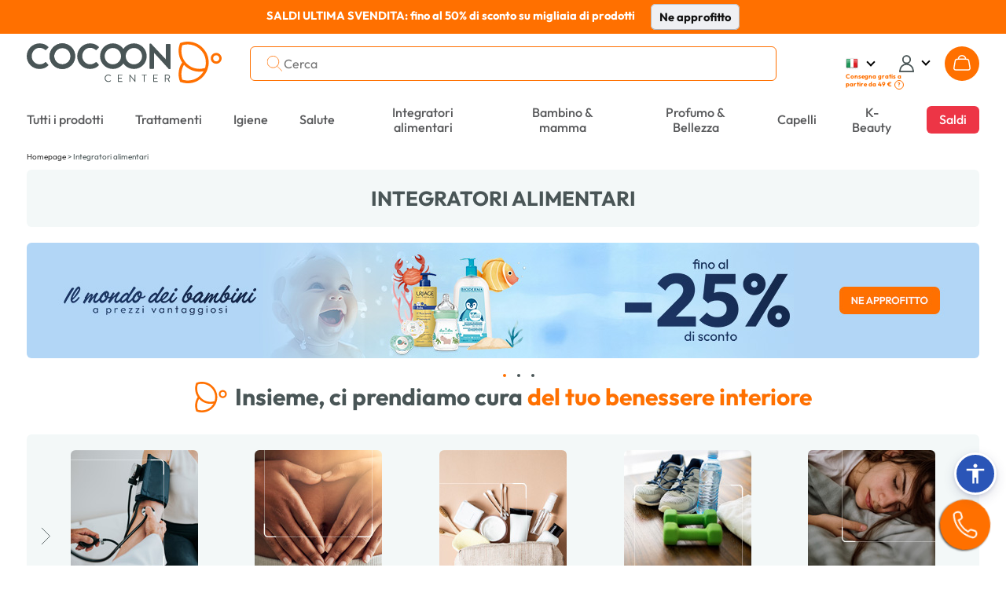

--- FILE ---
content_type: text/html; charset=UTF-8
request_url: https://www.cocooncenter.it/c/integratori-alimentari.html
body_size: 64576
content:
<!DOCTYPE html>
<html lang="it">
<head>
<meta charset="utf-8">
<title>Integratori alimentari | Parafarmacia Cocooncenter®</title>
<meta name="description" content="Goditevi una vasta selezione di integratori alimentari a Cocooncenter®. Prezzi bassi. Ordinazione facile e veloce. Prodotti a prezzi bassi. Consegna gratuita in 48 ore a partire da 39€."/>
<meta name="author" content="Cocooncenter"/>
<meta name="robots" content="index, follow"/>
<link rel="dns-prefetch" href="//cdn1.costatic.com" />
<link rel="dns-prefetch" href="//cdn2.costatic.com" />
<link rel="dns-prefetch" href="//cdn3.costatic.com" />
<link rel="dns-prefetch" href="//www.googletagmanager.com" />
<link rel="dns-prefetch" href="//www.google-analytics.com" />
<link rel="manifest" href="/manifest.json" />
<link rel="preconnect" href="https://fonts.gstatic.com" crossorigin>
<meta name="viewport" content="width=device-width, initial-scale=1" />
<meta name="y_key" content="c5f0112753cb6818" />
<meta name="msvalidate.01" content="ED9E87431D98FBA54107F168D82ADE2F" />
<link rel="shortcut icon" href="//cdn1.costatic.com/assets/img/groupes/1/images/favicon.ico" type="image/x-icon" />
<link rel="apple-touch-icon" href="//cdn1.costatic.com/assets/img/groupes/1/images/app/app-icon.png" />
<meta name="msapplication-TileImage" content="//cdn1.costatic.com/assets/img/groupes/1/images/app/app-icon.png" />
<meta property="fb:page_id" content="166807558886" />
<meta property="og:site_name" content="Cocooncenter" />
<meta property="og:type" content="website" />
<meta property="og:title" content="Integratori alimentari | Parafarmacia Cocooncenter®" />
<style type="text/css">@font-face {font-family: 'Outfit';font-style: normal;font-weight: 100 900;font-display: swap;src: url(https://fonts.gstatic.com/s/outfit/v11/QGYvz_MVcBeNP4NJuktqQ4E.woff2) format('woff2');unicode-range: U+0100-02AF, U+0304, U+0308, U+0329, U+1E00-1E9F, U+1EF2-1EFF, U+2020, U+20A0-20AB, U+20AD-20C0, U+2113, U+2C60-2C7F, U+A720-A7FF;}@font-face {font-family: 'Outfit';font-style: normal;font-weight: 100 900;font-display: swap;src: url(https://fonts.gstatic.com/s/outfit/v11/QGYvz_MVcBeNP4NJtEtq.woff2) format('woff2');unicode-range: U+0000-00FF, U+0131, U+0152-0153, U+02BB-02BC, U+02C6, U+02DA, U+02DC, U+0304, U+0308, U+0329, U+2000-206F, U+2074, U+20AC, U+2122, U+2191, U+2193, U+2212, U+2215, U+FEFF, U+FFFD;}@font-face {font-family: 'DM Serif Display';font-style: italic;font-weight: 400;font-display: swap;src: url(https://fonts.gstatic.com/s/dmserifdisplay/v15/-nFhOHM81r4j6k0gjAW3mujVU2B2G_VB3vD212k.woff2) format('woff2');unicode-range: U+0100-02AF, U+0304, U+0308, U+0329, U+1E00-1E9F, U+1EF2-1EFF, U+2020, U+20A0-20AB, U+20AD-20C0, U+2113, U+2C60-2C7F, U+A720-A7FF;}@font-face {font-family: 'DM Serif Display';font-style: italic;font-weight: 400;font-display: swap;src: url(https://fonts.gstatic.com/s/dmserifdisplay/v15/-nFhOHM81r4j6k0gjAW3mujVU2B2G_VB0PD2.woff2) format('woff2');unicode-range: U+0000-00FF, U+0131, U+0152-0153, U+02BB-02BC, U+02C6, U+02DA, U+02DC, U+0304, U+0308, U+0329, U+2000-206F, U+2074, U+20AC, U+2122, U+2191, U+2193, U+2212, U+2215, U+FEFF, U+FFFD;}@font-face {font-family: 'DM Serif Display';font-style: normal;font-weight: 400;font-display: swap;src: url(https://fonts.gstatic.com/s/dmserifdisplay/v15/-nFnOHM81r4j6k0gjAW3mujVU2B2G_5x0ujy.woff2) format('woff2');unicode-range: U+0100-02AF, U+0304, U+0308, U+0329, U+1E00-1E9F, U+1EF2-1EFF, U+2020, U+20A0-20AB, U+20AD-20C0, U+2113, U+2C60-2C7F, U+A720-A7FF;}@font-face {font-family: 'DM Serif Display';font-style: normal;font-weight: 400;font-display: swap;src: url(https://fonts.gstatic.com/s/dmserifdisplay/v15/-nFnOHM81r4j6k0gjAW3mujVU2B2G_Bx0g.woff2) format('woff2');unicode-range: U+0000-00FF, U+0131, U+0152-0153, U+02BB-02BC, U+02C6, U+02DA, U+02DC, U+0304, U+0308, U+0329, U+2000-206F, U+2074, U+20AC, U+2122, U+2191, U+2193, U+2212, U+2215, U+FEFF, U+FFFD;}ul.nav-v2 div {text-align: left}.nav>li {vertical-align: middle}#nav_menu {width: 100%;clear: both}.nav-double{width:100%;height:100%;margin:0;padding:0;}.nav-double .nav{margin:0;}.nav-line{display:block;list-style: none;}.nav-first-line{width:auto!important;}.nav a {text-decoration:none;color:#57585a;}.nav li {list-style: none}.nav {width: 100%;padding: 0;margin: 0;display: table;vertical-align: middle;}.nav>li {display: table-cell;text-align: center;padding: 0}.nav>.menu_top_vert_orange:hover > a {color:#eb701d;}.nav>.menu_top_vert_orange {background: linear-gradient(#63b24d, #50A339);background: -webkit-linear-gradient(#63b24d, #50A339);border-left: 1px solid #2B9900;border-right: 1px solid #63C73C;color: #fff}.nav>.menu_top_vert_orange#nav_selected {border-right-color: #ec701b;border-left-color: #d36418}.nav>li>a, .nav>li>span {display: inline-block;font-weight: 700;font-size: 12px;padding-top: 3px;padding-bottom: 2px;color: #57585a;width: 100%;position:relative;}.nav>li>a:hover {text-decoration: none;}.nav>li>a>.span_parent_arrow_menu_selected, .nav>li>span>.span_parent_arrow_menu_selected{text-align: center;display: none;position: absolute;left: 0;top: 28px;z-index: 1001;right: 0;}.nav.nav-v3-css>li>a>.span_parent_arrow_menu_selected,.nav.nav-v3-css>li>span>.span_parent_arrow_menu_selected{text-align: center;display: none;position: absolute;left: 0;top: 27px;z-index: 1001;right: 0;}.nav.nav-v3-css>li.menu_top_guide_achat>span>.menu_top_elmt{display: inline-block;}.nav.nav-v3-css>li.menu_top_guide_achat>a>.span_parent_arrow_menu_selected,.nav.nav-v3-css>li.menu_top_guide_achat>span>.span_parent_arrow_menu_selected{top: 29px;}.nav.nav-v3-css>li.menu_top_guide_achat>span>.menu_top_elmt img{vertical-align: middle;}.nav.nav_menu_double.nav-v3-css>li.menu_top_guide_achat>a>.span_parent_arrow_menu_selected,.nav.nav_menu_double.nav-v3-css>li.menu_top_guide_achat>span>.span_parent_arrow_menu_selected,.nav.nav_menu_double>li>a>.span_parent_arrow_menu_selected, .nav.nav_menu_double>li>span>.span_parent_arrow_menu_selected{top: 41px!important;}.nav>li:not(.menu_top_with_child):hover > a > .menu_top_elmt {border-color: #eb701d !important;}.nav .nav-column ul {padding: 0}.nav .nav-column a:hover {text-decoration: underline}.nav .nav-column {display: table-cell;vertical-align: top;padding-left:20px;}.nav .nav-column .bandeau_menu{display: block;text-align:right;}.nav_level1 > ul{padding: 0;}ul.nav-v2 .nav_overlay{position: absolute;background-color: #F3F8F8;left: 0px;right: 0px;width: 100%;display: none;box-shadow: rgba(0, 0, 0, 0.7) 0 200vh 0 200vh;z-index: 1000;text-align: center;top:calc(100% - 1px);}ul.nav-v2 .nav_level1 {display: table;table-layout: fixed;width: 1200px;border-top: 0;background-color: #F3F8F8;z-index: 1000;box-sizing: border-box;padding: 31px 0 18px 0;margin: auto;}.nav_level1_list, .nav_level1_sous_categories{display:table-cell;vertical-align:top;}ul.nav-v2 .nav_overlay a:hover{text-decoration:underline;text-decoration-color: #eb701d;}.nav_level1_list{width: 205px;border-right: 1px solid #c2c2c2;}.nav_level1_sous_categories{padding:7px 0 0 0;}.nav_level1_sous_categories_inactive {display:none;}#nav_menu_gamme,#nav_menu_marque,.stars,.stars>div {display: inline-block}ul.nav-v2 .sous_categorie_1 {margin: 0!important;display:block;text-align:right;padding: 4px 15px 4px 0;}ul.nav-v2 .sous_categorie_1 > a {cursor: pointer;text-transform: uppercase;font-size: 10pt;font-weight: 700;padding-left:3px;}ul.nav-v2.nav-v3-css .sous_categorie_1 > a {text-transform: none;}ul.nav-v2 .sous_categorie_1.sous_categorie_1_hover > a{border-left:2px solid #FF7000;text-decoration:none;}.nav_level2{padding:0;display: table;width: 100%;}ul.nav-v2 .sous_categorie_2 {padding: 0 0 20px 6px;line-height: 14px;}ul.nav-v2 .sous_categorie_2 > a{font-weight: bold;color: #eb701d;font-size: 11pt;display:block;}.sous_categorie_3{padding-left: 13px;margin: 4px 0;}.sous_categorie_3 > a{font-size: 11pt;text-transform: none;}.body-v2 .nav>li>a,.body-v2 .nav>li>span {text-transform: uppercase;font-size: 14px;font-weight: bold;}.body-v2 .nav.nav-v3-css>li>a,.body-v2 .nav.nav-v3-css>li>span {text-transform: none;font-size: 16.117px;font-weight: 500;}.body-v2 .nav.nav_menu_double>li>a,.body-v2 .nav.nav_menu_double>li>span{height: 43px;display: flex;align-items: center;}.body-v2 .nav li:not(.menu_top_with_child) .menu_top_elmt{border-bottom: 2px solid transparent;}.body-v2 .nav .menu_black_week .menu_top_elmt{color: white;background: #dc1d1d;padding: 6px 11px 5px;}.body-v2 .nav>li>span{cursor:default;}.nav_marque a:hover{text-decoration:underline;}#nav_menu_marque {background-color: #f7f7f7;vertical-align: top;width: 430px;margin: 5px 10px 0 5px;border-radius: 4px}.body-v2 .nav>li.menu_top_vert_orange.lien-accueil:hover,.body-v2 .nav>li.menu_top_vert_orange:not(.lien-accueil):not(.menu_top_vert_orange_destockage):hover {background-color: #2d6f19!important}#nav_menu_gamme {width: 725px}.nav_titre_partie {color: #606060;font-weight: 700;padding: 10px;font-size:16px}#nav_menu_marque .nav_titre_partie {padding: 5px 10px 10px}#nav_bouton_all_marque {text-align: center;padding-bottom: 18px!important;padding-top: 18px!important}.body-v2 #nav_menu {right: 0;left: 0;margin-top: 15px;margin-bottom: 14px;}.body-v2 .nav>li {border: none;padding: 7px 20px 5px;line-height: 19px;height: 37px;}.sbf17.body-v2 .nav>li {padding: 7px 11px 5px;}.body-v2 .nav.nav-v3-css>li {text-transform: none;}.body-v2 .nav > .menu_top_soldes span:first-child{color: #ffffff;background-color: #E42B54;padding: 8px 16px 8px 16px;border-radius: 6px;}.body-v2 .nav > .menu_top_soldes > a{color: #FFF;}.sbf18 .nav>li{padding: 7px 18px 5px;}.body-v2 .nav>li.menu_top_vert_orange:not(.lien-accueil):not(.menu_top_vert_orange_destockage):not(:last-child):hover {background-image: url([data-uri]),url(//cdn1.costatic.com/assets/img/megamenuhover.png)!important;background-repeat: no-repeat, no-repeat!important;background-position: right, center bottom!important}.body-v2 .nav>li.menu_top_vert_orange {background: #64b24d}.body-v2 li.lien-accueil,.body-v2 li.lien-accueil a {width: 20px;border:none;}.nav>.menu_top_vert_orange#nav_selected {background: 0 0;background-color: #f6741c!important;color: #fff}.nav>.menu_top_vert_orange#nav_selected>a {color: #fff}.nav>li:first-child {border-left: none;border-top-left-radius: 0;border-bottom-left-radius: 0;padding-left: 0;text-align:left;}.nav>li:last-child {border-right: none;border-top-right-radius: 0;border-bottom-right-radius: 0;padding-right: 0;max-width: unset;text-align:right;}.nav>li:last-child>a {width:max-content}.nav-double .nav-line:first-child .nav > li, .nav-double .nav-line:first-child .nav > li:hover , .nav-double .nav-line:first-child .nav > .menu_top_rouge_rouge{background:none!important;font-size: 12px;}.body-v2 .nav-line:first-child .nav > li.menu_top_vert_orange:not(.lien-accueil):not(.menu_top_vert_orange_destockage):hover{background:none!important;}.nav-double .nav-line:first-child .nav > #nav_selected{background:none!important;}.nav-double .nav-line:first-child .nav > #nav_selected > a, .nav-double .nav-line:first-child .nav > li:hover > a{color: #F6741C;}.nav-double .nav-line:first-child .nav > li.lien-accueil > a{background-repeat: no-repeat ;background: url(//cdn1.costatic.com/assets/img/icon-maison.png) no-repeat;background-position: 50% 0px ;height: 13px ;padding:0px ;margin-bottom:3px;vertical-align: middle;}.nav-double .nav-line:first-child .nav > li.lien-accueil:hover > a, .nav-double .nav-line:first-child .nav > .lien-accueil#nav_selected:hover > a, .nav-double .nav-line:first-child .nav > .lien-accueil#nav_selected > a {background-position: 50% -13px!important;}.nav-double .nav-line:first-child .nav > li:not(:last-child){border-right: 1px solid #eeeeee!important;}.nav-double .nav-line:first-child .nav > li > a{color: #64b24d;}.nav_guide_achat .div_txt_ga{text-align:center;text-transform: none;font-weight:bold;font-size: 15pt;margin: 10px 0 35px;}.nav_guide_achat .galogo {height: 145px;width: 352px;}.nav_guide_achat li {display:inline-block;width: calc(33% - 20px);max-width: 386px;vertical-align:top;margin-right:20px;}.nav_guide_achat li:last-child{margin-right:0;}.nav_guide_achat li article{position:relative;cursor:pointer;border-bottom:1px solid #ebebeb;}.nav_guide_achat li article .picto_categorie{position:absolute;top:0px;left:0px;left:10px;}.nav_guide_achat > div{text-align:center!important;}.nav_guide_achat li a{position: absolute;bottom: 26px;display: block;padding: 15px 10px;left: 0;right: 0;background-color: rgba(255,2525,255,0.7);font-size: 11pt;font-weight: bold;}.nav_guide_achat li:hover a{text-decoration: underline;}.nav_guide_achat li .image{overflow:hidden;}.nav_guide_achat li .image img:first-child{display:block;width:386px;height:255px;transition: all 0.5s ease;}.nav_guide_achat li:hover .image img:first-child{transform: scale(1.1);}.nav_guide_achat li article .div_infos{font-size: 11pt;padding: 5px 0 2px;}.nav_guide_achat li article .div_infos .txt_categorie,.nav_guide_achat li article .div_infos .txt_date_publication{display:inline-block;}.nav_guide_achat li article .div_infos .txt_date_publication{text-transform:none;float:right;}.nav_guide_achat .div_btn_ga{margin: 30px 0 10px;}.nav_guide_achat .div_btn_ga a{font-weight: bold;font-size: 11pt;padding: 7px 20px;}.nav_guide_achat .div_btn_ga a:hover{text-decoration:none!important;}.nav_type_2{display:table;width:100%;}.nav_type_2 > div{display:table-cell;vertical-align:top;}.nav_type_2 ul{padding:0;}.nav_type_2 > div > ul {margin-right: auto;margin-left: auto;-webkit-column-gap: 0px;-moz-column-gap: 0px;column-gap: 0px;}.col-menu-3 {-webkit-column-count: 3;-moz-column-count: 3;column-count: 3;}.col-menu-2 {-webkit-column-count: 2;-moz-column-count: 2;column-count: 2;}.col-menu-1 {-webkit-column-count: 1;-moz-column-count: 1;column-count: 1;}.nav_type_2 > div:first-child{width:265px;}.nav_type_2_item{margin-bottom:20px;max-width: 210px;break-inside: avoid;}.nav_type_2_item > div > a {color: #FF7000;font-weight: bold;font-size: 14px;}.nav_type_2_item > div{font-weight:bold;font-size:10pt;margin-bottom:10px;}.nav_type_2_sous_item{margin: 5px 0;font-size: 10pt;}.nav_type_2_liste_vignette{display:table;width:100%;}.nav_vignette_verticale{display:table-cell;padding:0 10px;border-radius: 6px;vertical-align: top;}.nav_vignette_verticale > div, .nav_vignette_verticale > a, .nav_vignette_verticale > button{position:relative;width:180px;margin:auto;overflow:hidden;display:block;outline:0;}.nav_vignette_verticale > button {border-radius: 6px;width: 198px;}.nav_vignette_verticale img{border-radius: 6px;display:block;transition: all 0.5s ease;height: 290px;object-fit: cover;object-position: center top;}.nav_vignette_verticale .nav_vignette_verticale_cnt{bottom:0;width: 100%;min-height: 85px;transition: all 0.5s;}.nav .nav_vignette_verticale .nav_vignette_verticale_cnt .nav_vignette_verticale_titre{text-align: center;font-weight: bold;font-size: 11pt;margin-bottom: 5px;margin-top:10px;text-transform:uppercase;}.nav_vignette_verticale .nav_vignette_verticale_cnt .nav_vignette_verticale_texte{text-transform:none;font-size: 11pt;line-height: 11pt;text-align:center;padding: 0 5px;}.nav_vignette_verticale > div:hover img, .nav_vignette_verticale > a:hover img, .nav_vignette_verticale > button:hover img {transform: scale(1.1);}.nav_vignette_verticale .vignette_img_wrapper {border-radius: 6px;overflow: hidden;height: 100%;}.nav-v2-test .nav_level1_list{position:relative;border:0;display:block;min-height:350px;}.nav-v2-test .nav_level1_list li a{cursor:pointer;}.nav-v2-test .nav_level1_list li{width:270px;padding: 2px 0;}.nav-v2-test .nav_level2 > li{width:320px;}.nav-v2-test .nav_level1_list,.nav-v2-test .nav_level2{text-align:right;}.nav-v2-test .nav_level1_list > li,.nav-v2-test .nav_level2 > li{padding-right:10px;}.nav-v2-test .nav_level1_list,.nav-v2-test .nav_level2{border-right: 1px solid #c2c2c2;}.nav-v2-test .nav_level3{text-align:left;}.nav-v2-test .nav_level3 li{border-right: 0;}.nav-v2-test .nav_level2,.nav-v2-test .nav_level3{position:absolute;top:0;visibility:hidden;padding-left:20px;height:100%;}.nav-v2-test .nav_level1_list li:hover > a,.nav-v2-test .nav_level2 li:hover > a{border-left: 2px solid #eb701d;padding-left: 5px;font-weight: bold;}.nav-v2-test .nav_level1_list li:hover .nav_level2,.nav-v2-test .nav_level2:hover{visibility: visible;left: 100%;}.nav-v2-test .nav_level2 li:hover .nav_level3{visibility: visible;left: 100%;}.nav-v2-test .nav_level3 {width:560px;}.nav-v2-test .nav_level3 li{display:inline-block;vertical-align:top;}.body-v2 .nav.nav-v2-test2 .nav_level1_list > li,.body-v2 .nav.nav-v2-test2 .nav_level2 > li{text-transform: none!important;}.nav-v2-test2 .nav_level2 > li{width:270px;}ul.nav-v2 .nav_overlay_test.nav_overlay{background-color: rgba(0,0,0,0.7);border-top:0;}ul.nav-v2 .nav_overlay_test .nav_level1 {position: absolute;width: auto;right: 0;padding-top: 0;padding-bottom: 0;display: block;}.nav_overlay_test ul.nav_level1_list {border-right: 0;min-height: 0;width: auto;}.nav_overlay_test .nav_level1_list li {width:auto;padding:0;}.nav_overlay_test .nav_level1_list li a{width: 100%;padding: 5px 10px 5px 20px;}.nav-v2-test .nav_overlay_test .nav_level1_list > li > a,.nav-v2-test .nav_overlay_test .nav_level2 > li > a {white-space: nowrap;}ul.nav-v2-test .nav_overlay_test .nav_level1,ul.nav-v2-test .nav_overlay_test .nav_level2,ul.nav-v2-test .nav_overlay_test .nav_level3{background-color: #f8f8f8;border-top: 1px solid #c2c2c2;}.nav-v2-test .nav_overlay_test .nav_level1_list li:hover {background: linear-gradient(90deg, rgba(255,255,255,0) 0%, rgb(240, 240, 240) 100%);}.nav-v2-test .nav_overlay_test .nav_level1_list li:hover > a,.nav-v2-test .nav_overlay_test .nav_level2 li:hover > a{border-left: 0;padding: 5px 10px 5px 20px;font-weight: normal;}ul.nav-v2-test .nav_overlay_test .nav_level2,ul.nav-v2-test .nav_overlay_test .nav_level3{box-shadow: 1px 1px 5px rgba(0,0,0,.1);top: -1px;}.nav-v2-test .nav_overlay_test .nav_level2, .nav_overlay_test .nav-v2-test .nav_level3{padding-left:0;}@media screen and (max-width: 1200px){ul.nav-v2 .nav_level1 {width: 100%;}}@media screen and (max-width: 1024px){.body-v2 .nav>li{padding-left: 10px;padding-right: 10px;}}.bloc_sous_categorie {white-space: normal;}.menu_to_sous_menu.bloc_sous_categorie .nav_overlay {display: table;position: static;box-shadow: unset;border-top: unset;}.menu_to_sous_menu.bloc_sous_categorie .nav_overlay li{height: unset;margin: 0;font-weight: normal;}.menu_to_sous_menu.bloc_sous_categorie .nav_overlay .nav_type_2 {width: 82%;}.menu_to_sous_menu.bloc_sous_categorie .nav_overlay .nav_level1 {padding: 0;}.menu_to_sous_menu.bloc_sous_categorie .nav_overlay .nav_type_2_sous_item {width: 100%;text-transform: none;padding-left: .4rem;}.menu_to_sous_menu.bloc_sous_categorie .nav_overlay .nav_vignette_verticale {padding: 0;padding-right: 10px;}.menu_to_sous_menu.bloc_sous_categorie .nav_overlay .nav_type_2_item {font-size: 9pt;margin-bottom: 10px;}.menu_to_sous_menu.bloc_sous_categorie .nav_overlay .nav_type_2 > div:first-child {border-right: none;width: 25%;}.nav.nav-v3-css>li.menu_top_journal>a {width: max-content;text-align: right;}.nav.nav-v3-css>li.menu_top_journal>a>.menu_top_elmt {font-family: "DM Serif Display";font-size: 16.117px;font-weight: 400;min-width: 160px;}.menu_top_journal .span_parent_arrow_menu_selected{top:29px!important;}.header_site .span_parent_arrow_menu_selected {visibility: hidden;}.nav>li:first-child {white-space: nowrap;}.vignette-type-2 {width: 136px;}.vignette-type-2 img {width: 126px;height: 136px;border-radius: 6px;}.vignette-type-2 > button {width: unset;}.vignette-type-2 .nav_vignette_verticale_titre {text-transform: none !important;}.vignette-type-3 {grid-column: 1 / 5;grid-row: 1;}.vignette-type-3 img {width: 100%;height: 214px;}.vignette-type-3 > button {width: 543px;height: 224px;}.nav_type_2_liste_vignette:has(.vignette-type-3) {display: grid;grid-template-columns: repeat(4, 126px);grid-gap: 0 10px;grid-auto-rows: minmax(100px, auto);justify-content: center;}.nav_type_2:has(.vignette-type-3) > div > ul {min-width: 657px;max-width: 657px;}@import url('https://fonts.googleapis.com/css2?family=Inter:wght@200;300;400;500;600;700&display=swap');.asw-menu {font-family: 'Inter';position: fixed;right: 20px;top: 40px;bottom: 80px;border-radius: 8px;box-shadow: 0px 0px 20px #00000080;opacity: 1;transition: .3s;z-index: 500000;overflow: hidden;background: #f9f9f9;width: 500px;line-height: 1;font-size: 16px;letter-spacing: 0.015em;color: #000;}.asw-menu .asw-menu-header {display: flex;align-items: center;justify-content: space-between;padding-left: 18px;height: 60px;font-size: 18px;font-weight: 700;border-bottom: 1px solid #dedede;color: #000;}.asw-menu .asw-menu-header>div {display: flex;}.asw-menu .asw-menu-header div[role="button"] {padding: 12px;cursor: pointer;color: #000;}.asw-menu .asw-menu-header div[role="button"]:hover {opacity: 0.8;color: #000;}.asw-menu .asw-card {margin: 0 15px 30px;}.asw-menu .asw-items {display: grid;grid-template-columns: repeat(3, minmax(0, 1fr));gap: 1rem;}.asw-menu .asw-btn {aspect-ratio: 6 / 5;border-radius: 4px;padding: 0 15px;display: flex;align-items: center;justify-content: center;flex-direction: column;text-align: center;color: #333;font-size: 14px !important;background: #fff;border: 1px solid #dedede;transition: all 0.3s ease;cursor: pointer;line-height: 1.2;}.asw-menu .asw-btn.active {border-color: #419D4A;background-color: #419D4A;color: #fff;}.asw-menu .asw-btn .asw-translate {font-size: 15px !important;}.asw-menu .asw-btn .material-icons {margin-bottom: 16px;}.asw-menu .asw-btn:hover {border-color: #419D4A;}.asw-menu .asw-btn.asw-selected {background: #419D4A;color: white;border-color: #419D4A;}.asw-menu .asw-menu-content {overflow-y: auto;max-height: calc(100% - 80px);color: #333;padding: 15px 0;}.asw-widget,.asw-menu {-webkit-user-select: none;-moz-user-select: none;-ms-user-select: none;user-select: none;font-weight: 400;-webkit-font-smoothing: antialiased;}.asw-widget *,.asw-menu * {box-sizing: border-box;}.asw-menu-btn {position: fixed;z-index: 499999;right: 12px;bottom: 90px;background: #2a55b7;box-shadow: 0 5px 15px 0 rgb(37 44 97 / 15%), 0 2px 4px 0 rgb(93 100 148 / 20%);transition: .3s;border-radius: 50%;align-items: center;justify-content: center;transform: scale(1);width: 40px;height: 40px;display: flex;cursor: pointer;text-decoration: none;padding: 4px;box-sizing: content-box;border: 3px solid #fff;}.asw-menu-btn svg {width: 30px;height: 30px;}.asw-menu-btn svg path {fill: #fff;}.asw-menu-btn:hover {transform: scale(1.1);}.material-icons.md-36.white {font-size: 36px;color: #fff;}@font-face {font-family: 'OpenDyslexic3';src: url("https://website-widgets.pages.dev/fonts/OpenDyslexic3-Regular.woff") format("woff"), url("https://website-widgets.pages.dev/fonts/OpenDyslexic3-Regular.ttf") format("truetype");}@media only screen and (max-width: 560px) {.asw-menu-btn {width: 38px;height: 38px;}.asw-menu-btn svg {width: 24px;height: 24px;min-height: 24px;min-width: 24px;max-width: 24px;max-height: 24px;}}@media only screen and (max-width: 560px) {.asw-menu {width: calc(100% - 20px);right: 10px;}}@media only screen and (max-width: 420px) {.asw-items {grid-template-columns: repeat(2, minmax(0, 1fr)) !important;gap: 0.5rem;}.asw-menu {width: calc(100% - 20px);right: 10px;}}:focus {outline: none;}.user-is-tabbing :focus {outline: 3px dashed #2a55b7!important;outline-offset: 3px!important;border-radius: 2px;} .lSSlideOuter {overflow: hidden;-webkit-touch-callout: none;-webkit-user-select: none;-khtml-user-select: none;-moz-user-select: none;-ms-user-select: none;user-select: none}.lightSlider:before, .lightSlider:after {content: " ";display: table;}.lightSlider {overflow: hidden;margin: 0;}.lSSlideWrapper {max-width: 100%;overflow: hidden;position: relative;}.lSSlideWrapper > .lightSlider:after {clear: both;}.lSSlideWrapper .lSSlide {-webkit-transform: translate(0px, 0px);-ms-transform: translate(0px, 0px);transform: translate(0px, 0px);-webkit-transition: all 1s;-webkit-transition-property: -webkit-transform,height;-moz-transition-property: -moz-transform,height;transition-property: transform,height;-webkit-transition-duration: inherit !important;transition-duration: inherit !important;-webkit-transition-timing-function: inherit !important;transition-timing-function: inherit !important;}.lSSlideWrapper .lSFade {position: relative;}.lSSlideWrapper .lSFade > * {position: absolute !important;top: 0;left: 0;z-index: 9;margin-right: 0;width: 100%;}.lSSlideWrapper.usingCss .lSFade > * {opacity: 0;-webkit-transition-delay: 0s;transition-delay: 0s;-webkit-transition-duration: inherit !important;transition-duration: inherit !important;-webkit-transition-property: opacity;transition-property: opacity;-webkit-transition-timing-function: inherit !important;transition-timing-function: inherit !important;}.lSSlideWrapper .lSFade > *.active {z-index: 10;}.lSSlideWrapper.usingCss .lSFade > *.active {opacity: 1;}.lSSlideOuter .lSPager.lSpg {margin: 10px 0 0;padding: 0;text-align: center;}.lSSlideOuter .lSPager.lSpg > li {cursor: pointer;display: inline-block;padding: 0 5px;}.lSSlideOuter .lSPager.lSpg > li a {background-color: #222222;border-radius: 30px;display: inline-block;height: 8px;overflow: hidden;text-indent: -999em;width: 8px;position: relative;z-index: 13;-webkit-transition: all 0.5s linear 0s;transition: all 0.5s linear 0s;}.lSSlideOuter .lSPager.lSpg > li:hover a, .lSSlideOuter .lSPager.lSpg > li.active a {background-color: #428bca;}.lSSlideOuter .media {opacity: 0.8;}.lSSlideOuter .media.active {opacity: 1;}.lSSlideOuter .lSPager.lSGallery {list-style: none outside none;padding-left: 0;margin: 0;overflow: hidden;transform: translate3d(0px, 0px, 0px);-moz-transform: translate3d(0px, 0px, 0px);-ms-transform: translate3d(0px, 0px, 0px);-webkit-transform: translate3d(0px, 0px, 0px);-o-transform: translate3d(0px, 0px, 0px);-webkit-transition-property: -webkit-transform;-moz-transition-property: -moz-transform;-webkit-touch-callout: none;-webkit-user-select: none;-khtml-user-select: none;-moz-user-select: none;-ms-user-select: none;user-select: none;}.lSSlideOuter .lSPager.lSGallery li {overflow: hidden;-webkit-transition: border-radius 0.12s linear 0s 0.35s linear 0s;transition: border-radius 0.12s linear 0s 0.35s linear 0s;}.lSSlideOuter .lSPager.lSGallery li.active, .lSSlideOuter .lSPager.lSGallery li:hover {border-radius: 5px;}.lSSlideOuter .lSPager.lSGallery img {display: block;height: auto;max-width: 100%;}.lSSlideOuter .lSPager.lSGallery:before, .lSSlideOuter .lSPager.lSGallery:after {content: " ";display: table;}.lSSlideOuter .lSPager.lSGallery:after {clear: both;}.lSAction > a {width: 32px;display: block;top: 50%;height: 32px;background-image: url('/assets/img/controls.png');cursor: pointer;position: absolute;z-index: 99;margin-top: -16px;opacity: 0.5;-webkit-transition: opacity 0.35s linear 0s;transition: opacity 0.35s linear 0s;}.lSAction > a:hover {opacity: 1;}.lSAction > .lSPrev {background-position: 0 0;left: 10px;}.lSAction > .lSNext {background-position: -32px 0;right: 10px;}.lSAction > a.disabled {pointer-events: none;}.cS-hidden {height: 1px;opacity: 0;filter: alpha(opacity=0);overflow: hidden;}.lSSlideOuter.vertical {position: relative;}.lSSlideOuter.vertical.noPager {padding-right: 0px !important;}.lSSlideOuter.vertical .lSGallery {position: absolute !important;right: 0;top: 0;}.lSSlideOuter.vertical .lightSlider > * {width: 100% !important;max-width: none !important;}.lSSlideOuter.vertical .lSAction > a {left: 50%;margin-left: -14px;margin-top: 0;}.lSSlideOuter.vertical .lSAction > .lSNext {background-position: 31px -31px;bottom: 10px;top: auto;}.lSSlideOuter.vertical .lSAction > .lSPrev {background-position: 0 -31px;bottom: auto;top: 10px;}.lSSlideOuter.lSrtl {direction: rtl;}.lSSlideOuter .lightSlider, .lSSlideOuter .lSPager {padding-left: 0;list-style: none outside none;}.lSSlideOuter.lSrtl .lightSlider, .lSSlideOuter.lSrtl .lSPager {padding-right: 0;}.lSSlideOuter .lightSlider > *,.lSSlideOuter .lSGallery li {float: left;}.lSSlideOuter.lSrtl .lightSlider > *,.lSSlideOuter.lSrtl .lSGallery li {float: right !important;}@-webkit-keyframes rightEnd {0% {left: 0;}50% {left: -15px;}100% {left: 0;}}@keyframes rightEnd {0% {left: 0;}50% {left: -15px;}100% {left: 0;}}@-webkit-keyframes topEnd {0% {top: 0;}50% {top: -15px;}100% {top: 0;}}@keyframes topEnd {0% {top: 0;}50% {top: -15px;}100% {top: 0;}}@-webkit-keyframes leftEnd {0% {left: 0;}50% {left: 15px;}100% {left: 0;}}@keyframes leftEnd {0% {left: 0;}50% {left: 15px;}100% {left: 0;}}@-webkit-keyframes bottomEnd {0% {bottom: 0;}50% {bottom: -15px;}100% {bottom: 0;}}@keyframes bottomEnd {0% {bottom: 0;}50% {bottom: -15px;}100% {bottom: 0;}}.lSSlideOuter .rightEnd {-webkit-animation: rightEnd 0.3s;animation: rightEnd 0.3s;position: relative;}.lSSlideOuter .leftEnd {-webkit-animation: leftEnd 0.3s;animation: leftEnd 0.3s;position: relative;}.lSSlideOuter.vertical .rightEnd {-webkit-animation: topEnd 0.3s;animation: topEnd 0.3s;position: relative;}.lSSlideOuter.vertical .leftEnd {-webkit-animation: bottomEnd 0.3s;animation: bottomEnd 0.3s;position: relative;}.lSSlideOuter.lSrtl .rightEnd {-webkit-animation: leftEnd 0.3s;animation: leftEnd 0.3s;position: relative;}.lSSlideOuter.lSrtl .leftEnd {-webkit-animation: rightEnd 0.3s;animation: rightEnd 0.3s;position: relative;}.lightSlider.lsGrab > * {cursor: -webkit-grab;cursor: -moz-grab;cursor: -o-grab;cursor: -ms-grab;cursor: grab;}.lightSlider.lsGrabbing > * {cursor: move;cursor: -webkit-grabbing;cursor: -moz-grabbing;cursor: -o-grabbing;cursor: -ms-grabbing;cursor: grabbing;}#div_listing #listing{vertical-align: top;}.ais-InfiniteHits-item{padding: 0;margin: 0;text-indent: 0;display: inline-block;vertical-align: top;position: relative;}.fiche_min_categorie {padding: 15px 0;text-indent: 0;display: inline-block;width: 180px;margin: 0 0 15px 7px;height: 365px;vertical-align: top;position: relative;overflow:hidden;transition: all 0.2s ease;cursor: pointer;background-color:white;border: 1px solid #E6E7E9;border-radius: 8px;}.fiche_min_categorie:hover {box-shadow: 0px 5px 5px 0px rgba(0, 0, 0, 0.25);}.fiche_min_categorie .fm_div_image {text-align: center;top:0;left:0;right:0;display:table;width:100%;height: 200px;}.fiche_min_categorie .zone_antigaspi, .fiche_min_categorie .zone_soldes{font-size: 9pt;border-top: 1px solid white;padding-top: 4px;}.fiche_min_categorie .bloc_prix_pourcentage_left_invert .zone_antigaspi{border-top: none;padding-top: 0px;border-bottom: 1px solid white;margin-bottom: 2px;padding-bottom: 2px;}.fiche_min_categorie .zone_antigaspi_light{border-top: none;padding-top: 0px;}.sbf17 .fiche_min_categorie .zone_antigaspi div{font-size: 8pt !important;line-height: 8pt !important;font-weight: normal !important;text-transform: none !important;}.fiche_min_categorie .zone_antigaspi div, .fiche_min_categorie .zone_soldes div{font-weight: bold;text-transform: uppercase;white-space:nowrap;}.fiche_min_categorie .zone_antigaspi div sup{text-transform:none;vertical-align:top;display:inline-block;margin-top:-1px;}.fiche_min_categorie .fm_div_image .bloc_attribut {font-size: 11px;border: 1px solid #ccc;padding: 4px 20px;display: inline}.fiche_min_categorie .fm_div_infos{width:100%;margin-top: 5px;background-color: rgba(255,255,255,0.7);}.fiche_min_categorie .fm_div_info_base {text-decoration: none;max-height: 47px;overflow-y: hidden;margin: 2px 4px -2px;text-align: center;}.fiche_min_categorie .fm_div_info_base a {color: #57585a;font-size: 10pt;text-decoration: none;display:block;text-overflow: ellipsis;display: -webkit-box;-webkit-line-clamp: 2;-webkit-box-orient: vertical;pointer-events: none;}.fiche_min_categorie .fm_div_info_base_2l a{-webkit-line-clamp: 3;}.fiche_min_categorie .fm_div_info_base_2l,.fiche_min_categorie .fm_div_info_base_2l .bloc_nom{max-height: 64px;}.fiche_min_categorie .fm_div_info_attribut {text-align:center;margin:-2px 0 -6px;}.fiche_min_categorie .fm_div_info_attribut .fm_nom_attribut {font-weight: bold;}.fiche_min_categorie .fmd_div_nom_marque{font-size: 11pt;font-weight: bold;padding-top:2px;margin-bottom: 5px;}.fiche_min_categorie .fmd_div_nom_gamme {font-size: 10pt;font-weight: bold;}.fiche_min_categorie .fm_div_bloc_attribut {font-weight: bold;font-size: 10pt;text-align:center;margin-bottom: 4px;margin-top: -1px;border-bottom: 1px solid #bfbfbf;height: 10px;position: relative;}.fiche_min_categorie .fm_div_bloc_attribut > div{position: absolute;top: 0;left: 0;right: 0;display: inline-block;}.fiche_min_categorie .fm_div_bloc_attribut > div > div{background: #fff;padding: 0 4px;display: inline-block;}.fiche_min_categorie .fm_div_hors_stock{position: absolute;right: 0;top: 0;background-color: #57585a;color: white;padding: 4px 8px;font-size: 12pt;z-index: 1;}.fiche_min_liste_recherche .fm_div_hors_stock{position: absolute;right: 0;top: 0;background-color: #57585a;color: white;padding: 4px 8px;font-size: 10pt;z-index: 1;}.fiche_min_categorie .fm_div_stock {font-size: 8pt;text-transform: uppercase;font-weight: 700;color: #3b0;padding: 6px 2px;position: absolute;bottom: 41px;left: 0;right: 0;height: 14px}.fiche_min_categorie .fm_div_achat{font-size: 8pt;font-weight: 700;}.fiche_min_categorie .bloc_nom {line-height: 15px;margin:0;font-weight:normal;min-height: 30px;max-height: 56px;overflow: hidden;}.fiche_min_categorie .bloc_avis {text-align:center;margin-top: 4px!important;}.fiche_min_categorie .bloc_avis .review_mean * {color: #666;}.fiche_min_categorie .block_stock {display: inline-block;float: left;vertical-align: middle}.fiche_min_categorie .block_stock .fmc_txt_article_disponible,.fiche_min_categorie .block_stock .fmc_txt_article_indisponible{padding: 2px 4px;margin: 0;color: #756d66;font-weight: 400;background: 0 0;text-shadow: none}.fiche_min_categorie .texte_ancien_prix,.fiche_min_categorie .texte_current_prix {padding: 0;margin: 0;}.fiche_min_categorie .bloc_prix_pourcentage{color: white;background-color: #ff7000;padding: 2px 5px;font-size: 16px;display:inline-block;position: absolute;top: 6px;left: 6px;text-align:center;border-radius: 6px;font-weight: bold;z-index: 1;}.fiche_min_blackfriday .bloc_prix_pourcentage{background-color: #000;}.fiche_min_categorie .bloc_prix_pourcentage .remise_off{font-size: 9pt;vertical-align: top;}.fiche_min_categorie .texte_current_prix {font-size: 17px;}.fiche_min_categorie .texte_ancien_prix {text-decoration: line-through;font-size: 10px;font-weight: bold;text-align: left;}.fiche_min_categorie .bloc_prix_promotion{}.fiche_min_categorie .bloc_prix_promotion .texte_current_prix{color: #ff7000;}.fiche_min_categorie .fm_div_btn{}.fiche_min_categorie .fm_div_infos_bottom{display: flex;justify-content: center;gap: 5px;align-items: center;margin: 10px auto;padding: 0 10px;width: 100%;position: absolute;bottom: 5px;}.fiche_min_categorie .flou .fm_div_btn{display:none;}.fiche_min_categorie .bloc_img{overflow:hidden;margin:0;display:table-cell;height:185px;vertical-align: middle;}.fiche_min_categorie .bloc_img .photo_paysage{width:100%;height:auto;}.fiche_min_categorie .bloc_img img{display:block;margin: auto;transition: all 0.2s ease;max-width:100%;height:auto;max-height: 100%;width: auto;}.fiche_min_categorie .fmdpaf1 .bloc_prix_pourcentage{display: table;right: 6px;}.fiche_min_categorie .fmdpaf1 .bloc_prix_pourcentage_left{min-width: 50px;}.fiche_min_categorie .fmdpaf1 .bloc_prix_pourcentage_left,.fiche_min_categorie .fmdpaf1 .bloc_prix_pourcentage_right{display: table-cell;vertical-align:middle;}.fiche_min_categorie .fmdpaf1 .bloc_prix_pourcentage_right{font-size: 8pt;padding-left: 10px;display:none;}.fiche_min_categorie:hover .fmdpaf1 .bloc_prix_pourcentage_right{display: table-cell;}.fiche_min_categorie .fmdpaf1 .zone_antigaspi{font-size: 8pt;}.fiche_min_categorie .fmdpaf1 .bloc_prix_pourcentage_left .remise_off{font-size: 9pt;vertical-align: top;}.sbf18 .fiche_min_categorie .fmdpaf1 .bloc_prix_pourcentage_left{min-width: 60px;}.sbf2 .fiche_min_categorie .fmdpaf1 .bloc_prix_pourcentage_left{min-width: 55px;}.sbf18 .fiche_min_categorie .zone_antigaspi div{text-transform: initial;}.fiche_min_categorie .fmdpaf1 .zone_antigaspi .remise_off{font-size: 8pt;text-transform: initial;font-weight:normal;margin-top: -2px;display: inline-block;}.fmdpaf_tos_1 .bloc_prix_pourcentage{background-color:black!important;}.fiche_min_liste_recherche .fmd_div_nom_marque, .fiche_min_liste_recherche .fmd_div_nom_gamme{font-size: 10pt;font-weight: 600;}.fiche_min_liste_recherche .fmd_div_nom_marque b{font-weight: 600;}.fiche_min_liste_recherche .fmd_div_nom_gamme{font-style:italic;}.fiche_min_liste_recherche .bloc_nom{max-height: 52px;overflow-y: hidden;}.fiche_min_liste_recherche {height: 140px;width:46%;display: inline-block;margin: 6px;vertical-align:top;position:relative;cursor: pointer;overflow:hidden;text-align:left;}.fiche_min_liste_recherche:hover .bloc_nom a{text-decoration:underline!important;}.fiche_min_liste_recherche:hover .fmr_div_image .bloc_img img{transform: scale(0.7) rotate(0.01deg);}.fiche_min_liste_recherche .fmr_div_btn{margin-top:15px;transition: transform 0.2s;}.fiche_min_liste_recherche .fmr_div_btn .btn{text-transform:uppercase;}.fiche_min_liste_recherche:hover .fmr_div_btn{transform: translateY(-50px);}.fiche_min_liste_recherche .fiche_min_content_explicit {height: 100%;}.fmr_div_image{position:absolute;top:0px;left:0px;width:136px}.fmr_div_image .bloc_img{margin-top:5px;width: 100%;text-align: center;}.fmr_div_image .bloc_img .container_div_img{display: table;width:100%;}.fmr_div_image .bloc_img .container_div_img .div_img{height: 120px;display: table-cell;vertical-align: middle;text-align: center;}.fmr_div_image .bloc_img img{transition: transform 0.2s;transform-origin: top center;max-width: 100%;max-height: 120px;width: auto;height: auto;}.fmr_div_image .ruban_solde_small{z-index:99999999;}.fmr_div_info{position:absolute;top:0px;bottom:0px;left:142px;padding:10px 10px 10px 0px;}.fmr_div_info_base .bloc_nom a,.fmr_div_info_base .bloc_nom a b{font-size: 9pt;line-height: 17px;color: #57585a;text-decoration: none;}.fmr_div_info .bloc_avis{margin-top:5px;}.fmr_div_info .review_mean *{color: #666;}.fmr_div_info .review_mean{font-size: 8pt;text-transform: uppercase;font-weight: 700;color: #3b0;margin-left:2px;}.fmr_div_info .bloc_prix_promotion .texte_current_prix{color: #ff7000;}.fmr_div_info .texte_current_prix{color: #ff7000;font-size: 22px;font-weight:bold;white-space: nowrap;}.fmr_div_info .texte_ancien_prix{margin-left:4px;text-decoration: line-through;font-size: 9pt;font-weight: 400;}.fm_overlay_alerte{position: absolute;cursor:default;top: 0;width: 100%;height: 100%;background-color: rgba(0,0,0,0.7);display: flex;align-items: center;justify-content: center;}.fm_overlay_alerte > div{background-color: white;padding: 15px 10px;width: 95%;text-align: center;border-radius: 2px;}.fm_overlay_alerte .div_titre_alerte{margin-bottom: 15px;}.fm_overlay_alerte .div_picto_titre{display: inline-block;vertical-align: middle;}.fm_overlay_alerte .titre_alerte {display: inline-block;vertical-align: middle;font-weight: bold;}.fm_overlay_alerte .div_input_mail, .fm_overlay_alerte .input_text_custom{width: 100%;}.fm_overlay_alerte .mail_alerte{border:2px solid #ec701b;width: 100%;padding: 9px;}.fm_overlay_alerte .div_btn_inscription_alerte{vertical-align: middle;margin-top: 4px;}.fm_overlay_alerte .btn{text-transform: uppercase;width: 100%;font-size:11pt;}.msg_alerte_titre{color:green;margin-bottom:10px;}.div_erreur_mail{color: red;margin-top: 10px;}.loader_ajout_panier_listing {background: rgba(255,255,255,0.6) url("//cdn1.costatic.com/assets/img/loader_search.gif") no-repeat scroll 50% 50%;display: block;width: 100%;height: 100%;position: absolute;top: 0;left: 0;}.fiche_min_win_content_explicit{cursor: default;position: absolute;top: 0px;left: 0px;height: 100%;width: 100%;z-index: 1;display: flex;align-items: start;justify-content: center;}.fiche_min_content_explicit{position: absolute;background-color: white;top: 0;left: 0;width: 100%;height: 240px;margin-left: auto;margin-right: auto;padding: 0px 8px 10px;border: 2px solid #eb701d;}.fiche_min_content_explicit .btn_orange_light{text-align:center;}.fiche_min_content_explicit .btn_orange_light > div{display: inline-block;padding: 5px 2px;border-radius: 2px;cursor: pointer;text-align: center;}.fiche_min_categorie.fiche_min_epuise .bloc_img:not(.flou) img, .fiche_min_categorie:hover .bloc_img:not(.flou) img{}.fiche_min_categorie.fiche_min_epuise .fm_div_infos:not(.flou), .fiche_min_categorie:hover .fm_div_infos:not(.flou){}.fiche_min_categorie .fm_div_btn{bottom: -13px;left: 0;right: 0;}.fiche_min_categorie .ajouter_panier_listing, .fiche_min_categorie .btn_voir_detail {font-size: 12px;padding: 5px;font-weight: bold;}.fiche_min_categorie .ajouter_panier_listing{background: url('//cdn1.costatic.com/assets/img/groupes/1/images/picto_produit_panier_new.svg') no-repeat!important;background-position: center!important;background-size: 100%!important;border: none;height: 48px;width: 48px;padding: 0;margin: 0;}.fiche_min_categorie .ajouter_panier_listing:hover{background: url('//cdn1.costatic.com/assets/img/groupes/1/images/picto_produit_panier_plein_new.svg') no-repeat!important;background-position: center!important;background-size: 100%!important;border: none;height: 48px;width: 48px;padding: 0;margin: 0;}.fiche_min_categorie .picto-ajout-panier{filter: brightness(0) invert(100%);height: 16px;margin-left: 10px;margin-bottom: -2px;}.fiche_min_categorie .fm_div_info_base {min-height: 37px;text-align: center;}.fiche_min_categorie .fm_div_achat{padding: 6px 4px 3px;}.fiche_min_categorie .texte_current_prix {color: #FF7000;}.fiche_min_categorie .fm_div_btn .btn_voir_detail {display: none;}.fiche_min_categorie .fm_div_btn .ajouter_panier_listing {display: block;}.fiche_min_categorie .fm_div_btn.show_details_button .btn_voir_detail, .fiche_min_categorie .fm_div_btn.always_show_details_button .btn_voir_detail {display: block;}.fiche_min_categorie .fm_div_btn.show_details_button .ajouter_panier_listing, .fiche_min_categorie .fm_div_btn.always_show_details_button .ajouter_panier_listing {display: none;}.fiche_min_categorie .fm_div_infos_bottom:has(.fm_div_btn.show_details_button){gap :0;padding: 0;}.fiche_min_categorie .fm_div_infos_bottom:has(.fm_div_btn.show_details_button) .texte_current_prix {font-size: 14px !important;}.selection-section-item-wrapper {position: relative;overflow: unset!important;vertical-align: top;width: 100%;}.selection-holder {display: flex;gap: 20px;}.selection-section-item-wrapper>*:first-child,.slide-selection-section-item>*:first-child{margin-left: 0!important;}.selection-section-item-wrapper>*:last-child,.slide-selection-section-item>*:last-child{margin-right: 0!important;}.selection-holder a .image {transition: transform .3s cubic-bezier(.23,1,.32,1);}.selection-holder .image-container {flex-shrink: 0;border-radius: 8px;overflow: hidden;border: 1px solid #E6E7E9;box-sizing: border-box;max-width: 343px;}.selection-holder .encart-algolia {max-height: 355px;}.selection-holder a {display: block;}.selection-holder a .image:hover {transform-origin: (50%, 50%);transform: scale(1.05);}a.selection-section-header:hover {text-decoration: none;}.selection-section-header {position: relative;}a.selection-section-header:hover::after {background-color: #eb701d;width: 140px;}.fiche_min_categorie .picto-fiche-minimal{position: absolute;top: 6px;right: 6px;}.selection-type-1 {text-align: center;margin-bottom: 30px;position:relative;}.selection-section .slidesjs-pagination {padding: 0;margin-right: 0;}.selection-section-header, #accueil_site .selection_reetag h2 {display: block;margin-bottom: 20px;font-size: 22pt;padding-bottom: 5px;text-align: center;color: #495556;text-decoration: none;font-weight: bold;}.selection-section-header hr{height: 3px;border:none;width: 96px;margin: 8px auto 0;}.selection-conseil-expert .selection-section-header {padding-bottom: 0;margin-bottom: 34px;text-align: center;font-family: "DM Serif Display";font-size: 40px;font-style: normal;font-weight: 400;line-height: 19px;}.selection-conseil-expert .selection-section-header::after{bottom: 5px;}.selection-section-image .selection-section-header {border-bottom: none;margin-bottom: 0;padding-bottom: 0;}.selection-bloc-thematique-container .selection-section-header {position: absolute;top: -50px;left: 0;right: 0;}.selection-type-1 .selection-section-item-subwrapper {display: inline-block;width: 180px;margin: 0 6px;}.selection-type-1 .selection-section-item-subwrapper .fiche_min {margin: 0;width: 180px;height: 355px;margin-bottom: 10px;}.selection-categorie .selection-section-item-img-container {overflow: hidden;width:162px;height: 162px;margin:auto;border-radius: 6px;}.selection-categorie .selection-section-item-img-container img {transition: 0.7s;object-fit: contain;display: block;}.selection-categorie .selection-section-item-subwrapper{text-decoration: none;}.selection-categorie .selection-section-item-subwrapper:hover img {transform: scale(1.2) rotate(10deg);filter: brightness(0.9);}.selection-categorie .selection-section-item-subwrapper:hover .selection-section-item-titre {text-decoration:underline;}.item_conseil_experts .selection-section-item-txt-container .link_btn {text-transform: uppercase;height: 28px;width: max-content;margin-top: 20px;padding: 6.851px 13.703px;border-radius: 6.851px;background:#FFF;display: flex;justify-content: center;align-items: center;color: #FF7000;font-size: 12px;font-style: normal;font-weight: 500;text-decoration: none;}.item_conseil_experts:hover {text-decoration: none;}.item_conseil_experts .selection-section-item-txt {font-size: 16px;font-style: normal;font-weight: 400;line-height: normal;text-align: left;width: 259px;height: 80px;}.selection-conseil-expert .link_btn_all_conseil {text-transform: uppercase;text-decoration: none;color: #FFF;font-size: 13px;font-style: normal;font-weight: 500;line-height: 16.272px;display: flex;width: 200px;height: 31px;padding: 6.851px 13.703px;justify-content: center;align-items: center;gap: 8.564px;flex-shrink: 0;border-radius: 6.851px;background: #FF7000;margin: 25px auto;}.selection-section-container{background-color: #F3F8F8;position: relative;margin-bottom: 30px;padding: 18px 0;}.selection-categorie .slide-selection-section-item{margin-top: 10px;}.selection-full-bg{width:1212px;margin:auto;}.selection-bloc-thematique-container{margin-top:80px;margin-bottom:80px;}.selection-bloc-thematique.selection-full-bg{margin-top:-50px;margin-bottom:-50px;}.selection-categorie {max-height: 245px;}.selection-categorie .selection-section-item-titre {color: #58585A;font-size: 20px;font-style: normal;font-weight: 500;line-height: 17.937px;margin-top: 15px;}.selection-categorie .selection-section-item-subwrapper{margin: auto;}.selection-categorie .selection-section-item-subwrapper{vertical-align:top;}.selection-bloc-thematique .selection-section-item-subwrapper{display: table;margin:0;}.selection-bloc-thematique .selection-section-item-subwrapper > div{display:table-cell;vertical-align:middle;text-align:left;}.selection-bloc-thematique .selection-section-item-img-container{border-radius: 6px;overflow: hidden;width: 606px;height: 312px;}.selection-bloc-thematique img{transition: 0.7s;width: 606px;height: 312px;object-fit: contain;vertical-align:middle;}.selection-bloc-thematique .selection-section-item-subwrapper{width: 100%;padding: 0 20px;}.selection-bloc-thematique .selection-section-item-txt-container{padding: 0 0 0 41px;}.selection-section-item-subwrapper.item_conseil_experts {display: flex;flex-direction: row-reverse;height: 275px;width: 600px;border-radius: 6px;background: #F3F8F8;box-shadow: none;margin: 0;margin-top: 21px;cursor: pointer;}.selection-section-conseil-experts {margin-top: -20px;display: flex;flex-wrap: wrap;justify-content: center;gap: 0 12px;}.selection-section-item-subwrapper.item_conseil_experts .selection-section-item-img-container {width: 275px;overflow: hidden;border-radius: 6px;} .selection-section-item-subwrapper.item_conseil_experts .selection-section-item-img-container img {object-fit: cover;width: 100%;height: 100%;transition: 0.7s;}.selection-section-item-subwrapper.item_conseil_experts .selection-section-item-txt-container {padding: 33px 29px 0 31px;width: 320px;margin-right: -6px;text-align: left;}.selection-bloc-thematique .selection-section-item-btn{border-radius: 6px;border: none;height: 31px;padding: 6.851px 13.703px;display: inline-block;text-decoration: none;font-size: 13px;font-style: normal;font-weight: 500;}.selection-bloc-thematique .selection-section-item-txt {margin-bottom: 18px;padding-right: 10px;font-size: 21px;font-style: normal;font-weight: 400;line-height: normal;}.selection-bloc-thematique .selection-section-item-titre{font-size: 30px;font-weight: bold;margin-bottom: 18px;font-style: normal;font-weight: 700;line-height: normal;}#fiche .selection-bloc-thematique .selection-section-item-titre{font-size:20px;}#fiche .selection-bloc-thematique .selection-section-item-txt {font-size:16px;}.selection-conseil-expert .selection-section-item-titre{text-align: left;height: 82px;overflow: hidden;color: #495556;font-size: 22px;font-style: normal;font-weight: 400;line-height: 31px;text-decoration: none;margin-bottom: 5px;}.selection-conseil-expert .selection-section-item-titre a {font-family: "DM Serif Display";}.selection-conseil-expert .selection-section-item-titre.full-title {height: 160px;}.selection-conseil-expert .selection-section-item-subwrapper:hover .selection-section-item-img-container img,.selection-bloc-thematique .selection-section-item-subwrapper:hover .selection-section-item-img-container img {transform: scale(1.2);}.slidesjs-pagination li {display: inline-block;margin: 0 1px;}.slidesjs-pagination li a {display: block;width: 28px;height: 6px;border-radius: 3px;overflow: hidden;color: transparent;margin: 0 4px;}.selection-section-item-wrapper.slide-selection-section .slide-selection-section-item:not(:first-child){display:none;}.selection_btn_lien_wrapper {margin-top: 20px;height: 31px;}.selection-section .btn_lien {height: 31px;text-transform: uppercase;padding: 8.7px 13.703px;font-style: normal;font-weight: 500;line-height: 16.272px;font-size: 13px;}.selection-categorie .slide-selection-section-item {margin-top: 15px;}.password-eye-container {position: relative;}.password-eye {position: absolute;top:10px;right: 10px;height: 18px;width: 18px;background-image: url("//cdn1.costatic.com/assets/img/groupes/1/images/eye.svg");background-size: contain;cursor: pointer;}.password-eye.password-eye-active {background-image: url("//cdn1.costatic.com/assets/img/groupes/1/images/eye-off.svg");}#div_creation_compte #div_inscription .password-eye {top: 5px;}.body-v2 li.lien-accueil a,li.lien-accueil a {text-indent: -4000px}#bloc-search,#cpd_select span {vertical-align: middle}#footer,#header,.clear {clear: both}.invisible {display: none!important}@viewport {width: device-width;zoom: 1}@-ms-viewport {width: auto;zoom: 1}@-o-viewport {width: device-width;zoom: 1}* {font-family: Outfit;box-sizing: border-box;}body,html {height: 100%;width: 100%;padding: 0;margin: 0;color: #495556;font-size:15px;}input[type="text"] {outline: 0;}#inner_body {position: relative;}a {text-decoration: none;color: #495556;}a:hover {text-decoration: underline;}.flag {width: 16px;height: 16px;padding: 0px;display: inline-block;vertical-align: middle;}.header_site {top: 0px;background-color: white;z-index: 1001;transition: all 0.2s;position: relative;}#div_header,#section_centre,#prezftr {width: 1212px;margin: auto;}.header_sticky {position: sticky;top: 0;}.header_sticky_hide {transform: translateY(-110%);}.header_sticky #div_header {box-shadow: rgba(0, 0, 0, 0.3) 0px 7px 10px -10px;}h1 {margin: 0}.encart_lateral {margin-bottom: 5px}.encart_lateral .encart_titre {background: url(//cdn1.costatic.com/assets/img/images/menu_title.png) repeat-x;color: #fff;font-weight: 700;font-size: 10pt;height: 21px;padding-top: 5px;padding-left: 6px;border-top-left-radius: 4px;border-top-right-radius: 4px}.encart_statique>ul {list-style: none;margin: 0;padding: 0;background-color: #fff;border: 3px solid #ededed}.encart_statique>ul>li {font-size: 9pt;margin: 6px 5px 8px}#encart_evaluations {overflow: hidden}#encart_paiement ul li {text-align: center;margin: 0 0 3px;font-size: 0}#encart_paiement img {margin: 2px}#encart_livraison ul li:first-child {text-align: center}#encart_livraison ul li:first-child img {max-width: 130px}#encart_livraison ul li:nth-child(2) {margin-top: 0;color: #666;text-align: center;font-size: 11px}#encart_livraison ul li:nth-child(2) strong {font-size: 12px}.encart_statique .encart_titre {background-position: 0 0}.encart_statique a {color: #000;text-decoration: none}.encart_statique a:hover {color: #d9651a;text-decoration: underline}.encart_mon_panier .encart_titre {background-position: 0 -52px;text-align: left}.encart_mon_panier div {background-color: #cbe1ef;text-align: center;height: 105px}.encart_mon_panier div p {margin: 0}.encart_mon_panier #modifier_mon_panier {float: right;padding: 5px;font-size: 9pt}.encart_mon_panier #modifier_mon_panier a {color: #333}.encart_mon_panier div #recap_articles_mon_panier {font-weight: 700;font-size: 11pt;padding: 4px;text-align: left}.encart_mon_panier div #total_mon_panier {margin: 2px;padding: 2px;height: 50px;background-color: #fff;border: 1px solid #e2e2e2;font-size: 9pt;line-height: 28px}.encart_mon_panier div #total_mon_panier span span {font-size: 14pt;font-weight: 700;color: #3b88bc}.encart_mon_compte .encart_titre {background-position: 0 -78px;text-align: left;padding-bottom: 0}.encart_mon_compte div {background-color: #ffe1b3;padding-top: 4px;padding-bottom: 4px}.encart_mon_compte form {padding-top: 4px;padding-left: 6px;padding-right: 6px}.encart_mon_compte form #mail_mon_compte {-moz-box-sizing: border-box;-webkit-box-sizing: border-box;box-sizing: border-box;margin: 0;width: 100%}.encart_mon_compte form #pass_mon_compte {-moz-box-sizing: border-box;-webkit-box-sizing: border-box;box-sizing: border-box;margin: 0;width: 100px}.encart_mon_compte #mon_compte_pass_oublie {margin-top: 0;margin-bottom: 0;margin-left: 7px;font-size: 8pt}.encart_mon_compte #mon_compte_pass_oublie a {color: #333;text-decoration: none}.encart_mon_compte #mon_compte_pass_oublie a:hover {text-decoration: underline}.encart_mon_compte #mon_compte_creer_compte {margin-top: 8px;margin-bottom: 4px;margin-right: 6px;text-align: right;font-size: 10pt;font-weight: 700}.encart_mon_compte #mon_compte_creer_compte a {color: #f67a18;text-decoration: none}.encart_mon_compte #mon_compte_creer_compte a:hover {text-decoration: underline}.encart_mon_compte #mon_compte_connecte {text-align: center}.encart_mon_compte #mon_compte_connecte span {font-size: 9pt}.encart_mon_compte #mon_compte_connecte a {font-size: 8pt;color: #333;text-decoration: none}.encart_mon_compte #mon_compte_connecte a:hover {text-decoration: underline}#encart_newsletter {width: 1212px;background-color: #FEF5F0;height: 103px;display: flex;justify-content: center;align-items: center;max-width: 1212px;margin: auto;margin-top: 15px;margin-bottom: 15px;}@media screen and (max-width: 1200px) {#encart_newsletter {width: 100vw;}#encart_newsletter #newsletter-texte-inscription {padding: 5px 10px !important;}#encart_newsletter .form-container {flex-wrap: wrap;}}#encart_newsletter img {width: 57.593px;height: 34.412px;flex-shrink: 0;}#encart_newsletter .newsletter-wrapper {display: flex;justify-content: center;align-items: center;}#encart_newsletter #newsletter-texte-inscription {overflow: hidden;color:#FF7000;text-overflow: ellipsis;white-space: nowrap;font-family: "DM Serif Display";font-size: 40px;font-style: normal;font-weight: 400;line-height: 40px;padding: 0 32px;}#encart_newsletter .form-container {display: flex;flex-direction: row;justify-content: center;align-items: center;}.newsletter .form-body {background-color: white;border-radius: 6px;border: 1px solid #FF7000;display: flex;max-width: 459px;width: 459px;min-width: 300px;height: 44px;padding: 0px 10px;align-items: center;justify-content: space-between;gap: 20px;flex-shrink: 0;}.sbf48 .newsletter .form-body {max-width: unset;width: unset;}.newsletter .form .email {border: none;width: 80%;font-size: 1.4rem;}.newsletter .form .email::placeholder {color: #495556;opacity: 1;}.newsletter .form .email:focus {outline: none;}.div_img_encart_newsletter {display: inline-block;vertical-align: middle;}.div_img_encart_newsletter>img {display: block;margin: -5px 0;}.div_cadre_encart_newsletter {background-color: white;display: inline-block;width: 560px;margin-left: -17px;vertical-align: middle;text-align: center;padding: 6px 10px;}.titre_encart_newsletter {text-transform: uppercase;color: #ec6f1b;font-weight: bold;font-size: 11pt;padding: 10px 0;}.choix_type_newsletter {padding-bottom: 15px;font-size: 10pt}.choix_type_newsletter>div {display: inline-block;}.choix_type_newsletter>div:not(:first-child) {margin-left: 20px;}#btn_submit_mail_newsletter {text-transform: uppercase;height: 31px;padding: 6.851px 13.703px;border-radius: 6.851px;}#btn_submit_mail_newsletter:disabled:hover {background: linear-gradient(#f5f5f5, #f1f1f1) !important;}#res_newsletter {display: block;margin-top: -20px;text-align: center;color: red;font-size: 9pt;height: 20px;}#res_newsletter.ok {color: #495556;}#bloc_social_suivi a,#cpd_intro,#cpd_select,#inner_topheader,#vue_resultat,.cpd_title {text-align: left}#bloc_social_suivi a,#header_titre a,#vente_flash a {text-decoration: none}#header_titre a {display: inline-block;}#cpd_div,#encarts_bottom_mobile,#menu #menu_mobile_left,#menu #menu_mobile_right {display: none}#topheader {background-color: #444;color: #fff;position: fixed;top: 0;left: 0;width: 100%;height: 26px;z-index: 99999}#inner_topheader {margin: auto;color: #fff;width: 1026px;font: 12px arial}#topheader_libelle {padding-top: 3px;font-weight: 700;width: 400px;display: table-cell}#topheader_contact {color: #fff;padding-top: 3px;font-weight: 700;width: 464px;display: table-cell}#topheader_info_livraison {text-align: center;margin-top: 3px;margin-left: 0;font-size: 10pt;}#topheader_info_livraison .header-item-txt {font-size: 8px;color: #FF7000;font-weight: 700;}.bl8 #topheader_info_livraison .header-item-txt {width: 80px;}#topheader_info_livraison .div_info_livraison_interrogation {font-size: 7px;color: #FF7000;border-radius: 50%;border: 1px solid #FF7000;background-color: white;padding: 3px;line-height: 4px;display: inline-block;margin-left: 3px;}#topheader_info_livraison .header-item-content {padding: 10px;width: 430px;right: 0px;top: 31px;z-index: 2;}#topheader_info_livraison .topheader_info_livraison_titre {margin-bottom: 10px;font-weight: bold;}#topheader_info_livraison .topheader_info_livraison_titre_pays {margin-left: 5px;font-weight: normal}#topheader_info_livraison .div_lien_detail_livraison {text-align:center;padding: 18px 0 10px 0;}#topheader_info_livraison .div_lien_detail_livraison a {margin-top: 10px;padding-top: 10px;border: none;background: #FF7000 !important;color: #ffffff !important;padding: 6px 13px 6px 13px;border-radius: 6px;text-transform: uppercase;font-weight: 500;}.topheader_livraison_ligne_transporteur {display: flex;flex-direction: row-reverse;justify-content: start;width: 100%;margin-bottom: 5px;border: 1px solid #E6E7E9;border-radius: 6px;padding: 5px 10px;}.topheader_livraison_info_transporteur,.topheader_livraison_logo_transporteur {display: table-cell;vertical-align: top;}.topheader_livraison_info_transporteur {text-align: left;}.topheader_livraison_nom_transporteur {font-weight: 700;text-transform: uppercase;font-size: 12px;}.topheader_livraison_txt_transporteur {padding: 5px 0;font-size: 12px;}.topheader_livraison_logo_transporteur {width: 110px;margin-right: 10px;}.topheader_livraison_logo_transporteur img {width:110px;max-height: 30px;}#topheader_monnaie {position: relative;display: inline-block;}#topheader_monnaie #cpd_select>div:last-child {padding-top: 3px;font-size: 13px;font-weight: bold;color: #495556;}.drop_arrow_down {background: url(//cdn1.costatic.com/assets/img/drop_arrow_down.jpg) right 6px top 50% no-repeat}#cpd_div,#cpd_select {background-color: #fff;}#cpd_select {border: 1px solid #fff;border-bottom: 0 solid #fff;line-height: 20px;cursor: pointer;height: auto;background-position: right 6px top 8px!important;margin-top: -1px}#cpd_intro {display: none;}#cpd_pays {padding: 10px 20px;}#cpd_devise,#cpd_langue {padding: 0 20px;}#cpd_pays,#cpd_langue {margin-bottom: 20px;}#cpd_select span {display: inline-block}#cpd_div {border-top: 2px solid#FF7000;box-shadow: 0 3px 5px 0 rgba(50, 50, 50, .3);position: absolute;right: 0px;width: 340px;top: 22px;z-index: 10;}.cpd_liste_selector,.cpd_selector,.cpd_tab_selector {background-color: #fff;border: 1px solid #E6E7E9;text-align: left}.cpd_selector {padding: 0 10px;border-radius: 6px;height: 35px;display: flex;align-items: center;}.cpd_selector {padding: 5px;cursor: pointer}.cpd_liste_selector,.cpd_tab_selector {display: none;overflow: auto;position: absolute;width: calc(100% - 40px);border-top: none}.cpd_liste_selector {max-height: 250px}.cdp_liste_selector_select {background: #39B3E2;color: #ffffff;cursor: pointer;}.cpd_tab_selector div {float: left;width: 50%;border-left: 1px solid #ccc;margin-left: -1px;line-height: 28px}.cpd_tab_selector div span:nth-child(1) {padding-left: 5px}.cpd_tab_selector div span:nth-child(2) {float: right;width: 50px}#footer,#header,#menu {width: 100%}#footer {margin-top: 15px;}.cpd_liste_selector div {padding: 2px;line-height: 28px}.cpd_title {font-weight: bold;margin-bottom: 5px;font-size: 9pt;}#prezftr {text-align: justify;background-color: #fff}#footer_bottom {background-color: #fff}#footer_bottom {display: flex;}#footer_bottom #footer_left {width: 300px;background-color: #FEF5F0;}#footer_bottom #footer_right {width: 80%;background-color: #495556;padding: 50px 50px 30px 50px;}#footer_bottom #footer_right #footer_blocs {display: flex;justify-content: space-between;}.footer_infos_wrapper {display:flex;flex-direction: column;justify-content: space-around;height: 100%;padding: 2em 4em;}@media screen and (max-width: 1200px) {.footer_infos_wrapper {padding: 8%;}#footer_bottom #footer_left {width: 20%;}#footer_bottom #footer_right {width: 80%;}#footer {width: 100vw;}}@media screen and (max-width: 1100px) {#footer_bottom #footer_right #footer_blocs {flex-wrap: wrap;}#footer_right {padding: 50px 1% !important;}}.footer_infos_wrapper .footer_info img {max-height: 22px;margin: 0 auto;}.footer_infos_wrapper .footer_info .footer_right_img_wrapper {width: 22px;text-align: center;margin-right: 15px;}.footer_infos_wrapper .footer_info {display: flex;align-items: center;}.footer_infos_wrapper .footer_info span:not(.elmt_titre) {color: #FF7000;font-size: 15px;font-weight: 400;}.footer_infos_wrapper .elmt_sstitre {font-size: 12px;font-weight: 400;display: flex;align-items: center;}.footer_infos_wrapper .elmt_sstitre .elmt_titre {margin-right: 5px;}.footer_infos_wrapper .footer_info_texte > div{margin-top: 3px;font-size: 12px;font-weight: 400;text-align: left;}#footer-sites,#footer_links,#footer_ref div,#vente_flash {text-align: center}#cpd_save {text-align: right;margin: 20px 0 15px 0;padding: 0 20px;vertical-align: middle;}#cpd_save #btn_save_pays_devise {width: 100%;font-weight: bold;text-transform: uppercase;font-size: 11pt;border: none;background: #FF7000;color: #ffffff;font: 13px;cursor: pointer;margin: 0px;border-radius: 6px;padding:6px 13px;height: 43px;}.cpd_pays span,.cpd_selector span {margin-left: 5px;vertical-align: middle;}.cpd_pays .flag,.cpd_selector .flag {margin-left: 3px}#inner_header,#menu {margin: auto}#inner_header {display: table;width: 100%;padding-top: 10px;}#header_titre {font-size: 8pt;color: #666;width: 250px;}#header_titre>h1 {font-size: 8pt;}#header_titre,.fast-search,#div_header_right {display: table-cell;vertical-align: middle;}#div_header_right {width: 170px;}.sbf40 #topheader_info_livraison {width: 90px;margin-top: 5px;}#footer-sites {font-size: 9pt;color: #495556}#menu {height: 100%;text-align: center;}#prezftr .list_footer li,#prezftr .p_inline {display: inline}#prezftr .prezftr_h2 {display: flex;justify-content: center;align-items: center;margin-bottom: 15px;}#prezftr .prezftr_h2 img {width: 41.089px;height: 39.748px;}#section_left {float: left;width: 175px;position: relative}#section_right {float: right;width: 160px;position: relative}#section_centre {position: relative;margin: auto}#footer {padding: 0;width: 1212px;margin: auto;}#footer-sites {padding-top: 10px}#footer-sites a {margin-left: 2px}#inner_footer {max-width: 1212px;margin: auto}#fond_footer_reassurance {padding: 20px 0;}#footer_reassurance {display: table;margin: auto;}.bloc_footer_reassurance {display: table-cell;width: 25%;text-align: center;}.bloc_footer_reassurance>img {margin-bottom: 15px;}.bloc_footer_reassurance .titre_footer_reassurance {font-weight: bold;text-transform: uppercase;}.bloc_footer_reassurance .sous_titre_footer_reassurance {font-weight: bold;font-size: 13pt;text-transform: uppercase;}.bloc_footer_reassurance .txt_footer_reassurance {font-size: 8pt;}.bloc_footer,.bloc_footer2 {display: inline-block;vertical-align: top;}.bloc_footer_titre {font-size: 18px;font-weight: 600;color: #FF7000;}.bloc_footer_items {padding: 0;}.bloc_footer_items li {list-style: none;margin: 15px 0;font-size: 14px;font-weight: 400;}#bloc_footer_paiement_reseaux .bloc_footer_items li {width: 25%;}.bloc_footer_items a {text-decoration: none;}.bloc_footer_items a:hover {text-decoration: underline;}#bloc_footer_international li {display: inline-block;width: 25%;margin: 5px 0 10px;text-align: center;}#bloc_footer_international>.bloc_footer_titre {margin-top: -4px;}#bloc_footer_international>.bloc_footer_titre>* {display: inline-block;vertical-align: middle;}#bloc_footer_international>.bloc_footer_titre>img {margin-right: 15px;}#bloc_footer_international li span {cursor: pointer;}#bloc_footer_international li span:hover {text-decoration: underline;}#bloc_footer_paiement .bloc_footer_items {padding-right: 20px;display: flex;justify-content: start;align-items: start;flex-wrap: wrap;width: 190px;}#bloc_footer_paiement .bloc_footer_items li,#bloc_footer_livraison .bloc_footer_items li {display: inline-block;}#bloc_footer_paiement .bloc_footer_items li {margin: 3px;}#bloc_footer_livraison .bloc_footer_items{background: #fff;padding: 6px 10px 5px 10px;border-radius: 8px;display: inline-block;}#bloc_footer_livraison .bloc_footer_items li{margin: 0 10px;vertical-align:middle;}#footer .social .social_titre {color: #FF7000;font-weight: 600;font-size: 18px;}#footer .social {padding: 10px 0;}#footer .social ul {list-style: none;padding: 0px;display: block;}#footer .social ul li {padding: 0px;margin: 5px 6px 0 0;display: inline-block;vertical-align: top;}#footer .social_color a:hover img {opacity: 1;filter: grayscale(0%);}.separateur_accueil {border-top: 1px solid #eee;width: 1076px;margin: auto}#footer-sites a {color: #ec701b;text-decoration: none}#footer-sites a:hover {color: #FF832E}#prezftr h2 {margin: 0;font-size: 19pt;padding-bottom: 5px;margin-bottom: 5px;text-align: center;}#prezftr .list_footer {display: inline;list-style: none;padding: 0;margin: 0;font-size: 13px;font-style: normal;font-weight: 400;line-height: normal;margin-bottom: 15px;}#prezftr .list_footer li:after {content: " - "}#prezftr .list_footer li:last-child:after {content: "."}#prezftr a {text-decoration: underline}#prezftr a:hover {text-decoration: underline}#footer_ref {padding: 40px 0 0 0;color: #eee;}#footer_ref span {font-weight: 700;line-height: 14px;}#prezftr {padding: 10px 45px 20px;}#prezftr>div {display: table-row;}#prezftr>div>div {display: table-cell;vertical-align: top;}#prezftr>div>div:nth-child(1) {width: 30%;}#prezftr>div>div:nth-child(2) {padding-left: 10px;}#prezftr>div>div:nth-child(1) img {width: 100%;margin-top: 10px;}#prezftr h3, #prezftr .p_like_h3 {padding-top: 15px;padding-bottom: 15px;margin: 0;color: #FF7000;font-size: 18px;font-style: normal;font-weight: 500;line-height: 19px;}#prezftr p {margin: 0;font-size: 13px;font-style: normal;font-weight: 400;line-height: normal;}#footer_ref div {font-size: 12px;line-height: 20px;}#bloc_social_suivi {position: fixed;top: 200px;right: 0;text-align: right;width: 200px;line-height: 11px}@media screen and (max-width: 1500px) {#bloc_social_suivi {display: none}}#bloc_social_suivi a {height: 32px;display: block;color: #fff;font: italic 12px arial;padding-left: 40px;padding-top: 8px;overflow: hidden;width: 200px;white-space: nowrap}#bloc_social_suivi span {display: inline-block;width: 32px;height: 32px;overflow: hidden;background: url(//cdn1.costatic.com/assets/img/images/icon-social-32x32.png) no-repeat;-webkit-transition-property: width;-webkit-transition-duration: .2s;-webkit-transition-timing-function: ease-out;-moz-transition-property: width;-moz-transition-duration: .2s;-moz-transition-timing-function: ease-out;transition-property: width;transition-duration: .2s;transition-timing-function: ease-out;margin: 2px 0}#bloc_social_suivi span:hover {width: 200px;-webkit-transition-property: width;-webkit-transition-duration: .3s;-webkit-transition-timing-function: ease-out;-moz-transition-property: width;-moz-transition-duration: .3s;-moz-transition-timing-function: ease-out;transition-property: width;transition-duration: .3s;transition-timing-function: ease-out}#bloc_social_suivi .suivre_blog {background-color: #66b04d;background-position: 0 -192px}#bloc_social_suivi .suivre_facebook {background-color: #305891;background-position: 0 0}#bloc_social_suivi .suivre_instagram {background-color: #bd3289;background-position: 0 -224px}#bloc_social_suivi .suivre_googleplus {background-color: #cf4832;background-position: 0 -32px}#bloc_social_suivi .suivre_twitter {background-color: #2ca8d2;background-position: 0 -128px}#bloc_social_suivi .suivre_pinterest {background-color: #c82828;background-position: 0 -96px}#bloc_social_suivi .suivre_vkontakte {background-color: #2f5070;background-position: 0 -64px}#vente_flash {background-color: #ab1c00;color: #fff;border-top-right-radius: 5px;border-top-left-radius: 5px;padding: 0}#vente_flash img {width: 120px;height: 160px}#vente_flash a {color: #333;font-size: 9pt;display: inline-block}#vente_flash .compte_rebours_digit {font-size: 20px;border: none}#vente_flash .compte_rebours_letter {font-size: 10px;font-weight: 700;margin-left: 2px;margin-right: 6px;color: #696969}#vente_flash_top {background: url(//cdn1.costatic.com/assets/img/images/menu_title.png) 0 -130px repeat-x;color: #fff;font-size: 12pt;font-weight: 700;height: 22px;padding-top: 4px;padding-left: 6px;border-top-left-radius: 4px;border-top-right-radius: 4px}#vente_flash_content {background-color: #fff;color: #000;font-weight: 400;padding: 2px;border-right: 1px solid #ab1c00;border-left: 1px solid #ab1c00}#vente_flash_decompte {padding: 2px}#vente_flash_bottom {font-size: 10.5px;padding: 4px}#vente_fash_prix_promo {font-size: 22.5px;font-weight: 700}#vente_fash_prix_old {font-size: 13.5px}.vente_flash_epuise #vente_flash_top,.vente_flash_epuise #vente_flash_bottom,.vente_flash_epuise #vente_flash_decompte,.vente_flash_epuise #vente_flash_content a {opacity: 0.5;}#vente_flash_epuise {position: absolute;width: 100%;margin: auto;font-size: 22px;margin-top: 40%;-moz-transform: rotate(-25deg);-webkit-transform: rotate(-25deg);-o-transform: rotate(-25deg);-ms-transform: rotate(-25deg);z-index: 1;}.fast-search {text-align: center;}.fast-search #input_search {max-width: 500px;width: 80%;height: 26px;font-size: 12pt;color: #495556;outline: none;}.fast-search-inputs {height: 44px;border: 1px solid #FF7000;border-radius: 6px;padding: 0px 10px 0px 10px;gap: 20px;max-width: 670px;margin: 0 auto 0 34px;display: flex;justify-content: start;align-items: center;}.loupe_btn_search {display: inline-block;width: 20px;height: 20px;border: 0;background-color: white;background-image: url(//cdn1.costatic.com/assets/img/groupes/1/images/picto_recherche_new.svg);background-size: 22px 21px;background-repeat: no-repeat;color: transparent;margin: 0;vertical-align: middle;cursor: pointer;outline: none;}.form-fast-search .loupe_btn_search {background-size: 35px 32px;width: 35px;height: 32px;}#bloc-search {display: block;}#vue_resultat_popin {display: none;position: fixed;top: 0;left: 0;width: 100%;padding: 45px 20px 20px;background-color: white;z-index: 99;text-align: center;box-sizing: border-box;}#vue_resultat_popin #div_form_fast_search {max-width: 1400px;margin: auto;}#close_vue_resultat_popin {float: right;font-size: 35px;margin-top: -40px;color: #FF7000;cursor: pointer;}.form-fast-search #rechercher {width: 90%;font-size: 16pt;font-style: italic;color: #495556;border: 0;border-bottom: 1px solid #FF7000;outline: none;padding: 5px 10px;}.form-fast-search #rechercher:required {box-shadow: none}#overlay_vue_resultat_popin {width: 100%;height: 100%;background-color: rgba(0, 0, 0, 0.7);position: fixed;margin-left: -20px;margin-top: 20px;}.rechercher_gif {background: url('//cdn1.costatic.com/assets/img/loader_search.gif') no-repeat right center;}#vue_resultat:empty {border: none}.body-v2 {background-position: calc(50% - 750px) 110px, calc(50% + 750px) 110px}li.lien-accueil {background: url(//cdn1.costatic.com/assets/img/images/picto_accueil.svg) 50% 50% no-repeat!important;background-size: 23px 20px;width: 23px;height: 20px}.body-v2 #section_left {width: 175px!important}.btn {vertical-align: middle;cursor: pointer;margin: 0px;border-radius: 6px;padding: 6px 10px;outline: none;}.btn:disabled {color: #aaaaaa !important;background: linear-gradient(#f5f5f5, #f1f1f1) !important;border: 1px solid #dadada !important;box-shadow: none !important;cursor: default;}.btn_grey,.btn {border: 1px solid #bcc1c8;background: #eff0f3;border-color: #bcc1c8 #bababa #adb2bb;color: #111111;}.btn_orange {border: none;background: #FF7000!important;color: #ffffff!important;padding: 6px 13px 6px 13px;border-radius: 6px;min-height: 31px;}.btn_orange_light {border: 1px solid #ff7000;background: #ffffff;color: #ff7000;}.btn_orange_desactive {border: 1px solid #808080;background: #EFF0F3;color: #808080;cursor: default;}.btn_orange:hover {background: #FF832E!important;text-decoration:none;}.btn_orange_light:hover {background: #FF832E;color: #ffffff !important;}.btn_grey:hover {background: #f6f6f6;}.btn_red {border: 1px solid #972222;background: #dc1d1d !important;color: #ffffff!important;}.btn_red:hover {background: #f92626 !important;}.btn_vert {border: none;background: #65b14d;color: #ffffff;}.btn_vert:hover {background: #77c35f;}.btn_disabled {color: #aaaaaa !important;background: linear-gradient(#f5f5f5, #f1f1f1) !important;background: -webkit-linear-gradient(#f5f5f5, #f1f1f1) !important;border: 1px solid #dadada !important;box-shadow: none !important;cursor: default !important;pointer-events: none !important;}.review_mean {vertical-align: 1px}.stars {display: flex;justify-content: end;align-items: baseline;flex-wrap: nowrap;}.bazaarvoice_rating .stars {justify-content: center;}.stars>div {background-size: 13px 13px;height: 12px;margin: 0 2px;padding: 0;width: 12px;background-position: center;}.star_full {background-image: url(//cdn1.costatic.com/assets/img/groupes/1/images/star_full_new.svg);}.star_half {background-image: url(//cdn1.costatic.com/assets/img/groupes/1/images/star_half_new.svg);}.star_empty {background-image: url(//cdn1.costatic.com/assets/img/groupes/1/images/star_empty_new.svg);}#infoscookies {background-color: #f6f6f6;border-top: 1px #ddd solid;bottom: 0;box-shadow: 0 0 4px rgba(0, 0, 0, .2);font-size: 11pt;padding: 60px 0;position: fixed;right: 0;z-index: 999999;left: 0;line-height: 14pt;}#infoscookies .ifk {width: 1010px;margin: 0 auto;color: #111;}#infoscookies .ifk_t {font-weight: bold;font-size: 16pt;margin-bottom: 12px;}.ifk_c {display: flex;}.ifk_p {flex-grow: 1;}.ifk_b {flex-shrink: 0;padding-left: 20px;display: flex;align-items: center;}.ifk_b .btn {font-size: 10pt;padding: 8px 12px;}.ifk_b .btn:nth-child(2) {margin-left: 6px;}.breadcrumb {font-size: 10px;margin: 0;margin-bottom: 10px;padding: 0;}.breadcrumb li {list-style: none;display: inline-block;}.breadcrumb a {color: #333;text-decoration: none}.breadcrumb a:hover,.titre_section #voir_tous_produits_recherche:hover {text-decoration: underline}#vue_resultat {display: table;padding-top: 40px;width: 100%;}#vue_resultat #search_left,#vue_resultat #search_right {display: table-cell;}#vue_resultat #search_right {width: 60%;padding-left: 10px;}.titre_section {font-size: 13pt;padding: 4px 4px 8px 4px;}.titre_section #voir_tous_produits_recherche {float: right;color: #05467d;font-weight: 400;cursor: pointer}#vue_resultat_popin #section_produit .titre_section {font-size: 14pt;text-transform: uppercase;font-weight: bold;border-bottom: 1px solid #f4f4f4;letter-spacing: 2px;}#vue_resultat_popin #section_produit .footer_section_produit {margin-top: 10px;text-align: center;}#vue_resultat_popin .footer_section_produit #voir_tous_produits_recherche {display: inline-block;text-transform: uppercase;padding: 7px 15px;font-size: 10pt;}#liste_produit {max-height: 300px;overflow: auto}#section_suggestion article {padding-top: 2px;padding-bottom: 2px;color: #05467d;display: inline-block;width: 50%;}#section_suggestion article:hover {text-decoration: underline !important;cursor: pointer;background-color: #EEEEEE;}#section_suggestion article .texte_suggestion {padding-left: 5px;}.haut_search,.haut_search_marque {overflow: auto;margin-bottom: 25px;}.haut_search article a,.haut_search_marque article a {display: inline-block;padding-top: 4px;padding-bottom: 4px;margin-left: 35px;max-width: 494px;text-decoration: none;color: #495556;font-size: 10pt;}.haut_search article a:hover,.haut_search_marque article a:hover {text-decoration: underline;}.haut_search_seul {width: 100%}body.floader #section_centre:after {background: white url("//cdn1.costatic.com/assets/img/spinner_squares_circle.gif") no-repeat scroll center 10px;content: "";height: 100%;left: 0;padding-top: 51px;position: absolute;top: 0;width: 100%;z-index: 1000;}body.floader #section_left>div {display: none;}.ajax_loader {background: url("//cdn1.costatic.com/assets/img/spinner_squares_circle.gif") no-repeat top center transparent;width: 100%;height: 100%;margin-top: 8px;background-attachment: fixed;background-position: center 190px;}.ajax_overlay {background-color: #fff;opacity: 0.7;width: 100%;height: 100%;position: absolute;top: 0px;left: 0px;z-index: 1000;}#msg_erreur_listing {padding: 20px 30px;background: #2FA9F6 url(//cdn1.costatic.com/assets/img/info.png) no-repeat 15px center;color: #ffffff;font-size: 16px;border-radius: 4px;margin: 10px;padding-left: 50px;}.overlay_popup,.overlay_popup_carnet {position: fixed;top: 0;bottom: 0;left: 0;right: 0;background: rgba(0, 0, 0, 0.7);transition: opacity 500ms;z-index: 9999290;}.popup {margin: auto;padding: 10px 20px;background: #fff;border-radius: 5px;position: relative;}.popup {width: 1015px;}.popup .content_scrollable {overflow: auto;}.popup .close {position: absolute;top: 20px;right: 30px;font-size: 30px;font-weight: bold;text-decoration: none;color: #333;z-index: 1;}.popup .close:hover {color: #EC701B;cursor: pointer;}.popup .close_img {background: url(//cdn1.costatic.com/assets/img/zoombox/close.png) no-repeat;width: 30px;height: 30px;position: absolute;right: -15px;top: -15px;cursor: pointer;}.popup .content {max-height: 30%;overflow: auto;}.popinlayact .logo {text-align: center;padding: 10px 0;height: 40px;}.popinlayact .content {padding: 20px 10px;font-size: 15px;color: #111111;text-align: justify;}.popinlayact .btnclose {padding: 10px 0 20px;text-align: center;}#win_pays_devise {position: fixed;top: 0px;left: 0px;bottom: 0px;right: 0px;z-index: 9999999999;background: rgba(0, 0, 0, 0.6);}#win_pays_devise>div {position: fixed;top: 200px;left: 50%;width: 500px;margin-left: -250px;background: #ffffff;box-shadow: 2px 2px 12px 0px rgba(0, 0, 0, 0.4);border-radius: 5px;padding: 10px;box-sizing: border-box;}#win_pays_devise>#win_pays_devise_double {padding-bottom: 20px;}#win_pays_devise .logo {text-align: center;padding-top: 10px;height: 60px;}#win_pays_devise .content {padding: 20px;font-size: 15px;color: #111111;}#win_pays_devise #win_pays_devise_double .content {position: relative;padding-bottom: 35px;}#win_pays_devise .content .btnclose {padding-top: 20px;text-align: center;}#win_pays_devise #win_pays_devise_double .content .btnclose {position: absolute;bottom: 0;left: 50%;transform: translate(-50%, 0);white-space: nowrap;}#win_pays_devise #win_pays_devise_double .content .btnclose .span_ou {margin: 0 10px;font-weight: bold;}#blackfriday_annonce {float: right;margin-top: 8px;margin-right: 50px;}#footer_fevad {text-align: center;padding: 20px 0 10px 0;background-color: #3c3c3b;color: #eee;}#footer_fevad img {vertical-align: middle;}#footer_fevad div {width: 350px;display: inline-block;vertical-align: middle;text-align: left;margin-left: 10px;}#boutique_selector {padding: 0 45px;}#boutique_selector .cpd_pays>span,#boutique_selector .cpd_pays>span>a {color: #333;font-size: 14px;}#boutique_selector label {font-size: 18px;margin-right: 4px;}#cpd_boutique {width: 380px;display: inline-block;}#cpd_selector_9 {height: 35px;font-size: 18px;}#cpd_res_selector_9 {display: none;height: auto;width: 378px;}#win_pays {position: fixed;top: 0px;left: 0px;bottom: 0px;right: 0px;z-index: 9999999999;background: rgba(0, 0, 0, 0.6);}#win_pays>div {position: fixed;top: 200px;left: 50%;max-width: 540px;transform: translateX(-50%);background: #ffffff;box-shadow: 2px 2px 12px 0px rgba(0, 0, 0, 0.4);border-radius: 5px;padding: 10px;box-sizing: border-box;}#win_pays .logo {text-align: center;padding-top: 10px;height: 60px;}#win_pays .content {padding: 20px;font-size: 15px;color: #111111;}#win_pays .content .btnclose {text-align: center;}#win_pays .content .btnclose .btn_orange_std {margin-top: 10px;}.header-item {display: inline-block;position: relative;text-align: center;text-decoration: none;margin-left: 25px;padding: 6px 0;vertical-align: bottom;}.header-item:nth-child(1) {margin-left: 0px;}#header-item-liv {margin-left: 0;}#header-item-liv .div_liv_arrow {display: inline-block;margin-left: 10px;margin-top: -6px;vertical-align: middle;}#header-item-liv .header-item-liv-txt {position: relative;}.header-item-notify {position: absolute;text-align: center;font-size: 10px;color: #FF7000;font-weight: bold;border-radius: 50%;width: 23px;height: 23px;line-height: 28px;}.header-item-txt {color: #495556;font-size: 9pt;font-weight: bold;display: block;position: relative;cursor: pointer;}.header-item-txt .header-item-txt-div .choix_langue_txt {position: absolute;right: 46px;}.header-item-txt .header-item-txt-div .choix_devise_txt {width: max-content;position: absolute;}.bl2:has(.header-item-txt-div) #topheader_info_livraison {min-width: 100px;top: 30px;}.header-item-txt .header-item-txt-gauche {display: inline-block;vertical-align: middle;}.header-item-content,.header-item-account-nav,.header-item-bag-nav {display: none;z-index: 1001;}#header-item-account .header-item-ico {display: flex;align-items: center;}#header-item-account .header-item-ico .div_liv_arrow {margin-left: 10px;margin-bottom: 8px;}#header-item-bag {background-color: #FF7000;width: 44px;height: 44px;border-radius: 50%;}#header-item-bag .header-item-ico {display: flex;justify-content: center;align-items: center;padding: 5px;}#header-item-bag a img {margin: 0 auto;}.header-item-content {background-color: white;box-shadow: 0px 0px 2px 0px rgba(0, 0, 0, 0.5);position: absolute;margin-left: -155px;width: 340px;top: 48px;}.div_header_right_with_langue #topheader_monnaie .header-item-content {top: 63px;}.header-item-bag-nav {background-color: white;position: absolute;width: 350px;margin-left: -280px;top: 57px;box-shadow: 0px 0px 5px 0px rgba(0, 0, 0, 0.25);}.sbf18 .header-item-bag-nav {margin-left: -300px;}#header-item-bag .header-item-notify {top: 10px;}.bl5 #header-item-bag .header-item-notify {}#header-item-account a,#header-item-bag a {text-decoration: none;}.div_article_panier {display: block;font-size: 12px;border: 1px solid #E6E7E9;border-radius: 6px;padding: 10px 0;margin-bottom: 5px;}.header-item-content-titre {text-align: left;margin: 0 10px;padding: 12px 0 0 0;font-weight: 700;font-size: 12px;}.header-item-content-titre.underline {border-bottom: 1px solid black;padding: 12px 0 12px 0;}.header-item-account-nav li {display: flex;align-items: center;}.header-item-account-nav .header-right-picto {margin-right: 10px;max-height: 20px;}.div_liste_articles_panier {padding: 10px 20px;}.div_contenu_article_panier {display: table;width: 100%;}.div_contenu_article_panier>div {display: table-cell;}.div_img_article_panier {width: 70px;}.div_img_article_panier img {vertical-align: middle;}.div_infos_article_panier {vertical-align: middle;text-align: left;padding-left: 5px;}.div_infos_article_panier a:hover {text-decoration: underline!important;}.prix_article_panier {color: #ec701b;font-weight: bold;margin-top: 3pt;font-size: 12pt;}.top_infos_article_panier {display: flex;justify-content: space-between;}.quantite_article_panier {display: inline-block;font-size: 10pt;}.div_cross_supprimer_article {float: right;font-size: 11pt;line-height: 11pt;cursor: pointer;color: #495556;padding-right: 10px;}.div_cross_supprimer_article:hover {color: #ec701b;}.div_supprimer_article {border-top: 1px solid #e5e5e5;display: none;margin-top: 5px;}.div_supprimer_article_title {padding: 5px 0;}.div_supprimer_article_content {text-align: center;}.supprimer_article_ok,.supprimer_article_annuler {display: inline-block;padding: 6px 15px;margin-left: 10px;}.div_infos_panier {padding: 0 20px 10px;}.div_infos_panier .div_info_nb_article_panier {text-align: right;color: #495556;font-weight: bold;margin-bottom: 8px;font-size: 12px;}.div_infos_panier .div_info_total_panier {text-align: right;font-size: 14px;color: #FF7000;font-weight: bold;}.div_infos_panier .nb_article_panier {font-weight: bold;}.div_info_total_panier {font-size: 11pt;}.txt_total_panier {text-transform: uppercase;}.total_panier {font-weight: bold;font-size: 14px;}.div_btn_panier {display: block;margin-top: 20px;}.div_btn_panier>.btn {display: inline-block;width: 100%;font-size: 11pt;text-transform: uppercase;height: 43px;display: flex;justify-content: center;align-items: center;}.div_panier_vide {padding: 20px;}#header-item-account .header-item-account-nav ul a:hover {text-decoration: underline;}.header-item-account-nav {position: absolute;margin-left: -175px;background-color: white;box-shadow: 0px 0px 2px 0px rgba(0, 0, 0, 0.5);width: 335px;}.sbf18 .header-item-account-nav {margin-left: -200px!important;}.header-item-account-nav-connected {text-align: left;margin-left: -100px;width: 250px;}.header-item-account-nav-connected>ul {padding: 10px 20px;list-style: none;margin: 0;}.header-item-account-nav-connected>ul>li {margin: 10px 0;}.div_btn_deconnexion {padding: 0 10px 10px 10px;}.div_btn_deconnexion>.btn {width: 100%;display: block;text-transform: uppercase;text-align: center;}.header-item-account-nav .input_text_custom {width: 100%;margin-top: 20px;}.header-item-account-nav .input_text_custom input {width: 100%;padding: 6px;border: 1px solid #b0b0b0;}.header-item-account-content {padding: 1.5rem;}#header-item-account a.btn {font-size: 1.1rem;width: 100%;height: 43px;display: flex;justify-content: center;align-items: center;text-transform: uppercase;}.header-item-account-content .div_lien_mdp_oublie {font-size: 7pt;text-decoration: none;margin: 5px 0 25px 0;text-align: right;}.header-item-account-log {position: absolute;top: 18px;right: 16px;}.bl5 .header-item-account-log {right: 0;}.sbf18 .header-item-account-log {right: 13px;}.sbf17 .header-item-account-log {right: 17px;}.div_btn_connexion>.btn {width: 100%;box-sizing: border-box;font-size: 11pt;font-weight: bold;text-transform: uppercase;}.header-item-account-content .div_container_div_sep {border-top: 1px solid #d6d6d6;position: relative;margin: 30px 0;}.header-item-account-content .div_sep {display: inline-block;margin-top: -9px;position: absolute;left: 0;right: 0;}.header-item-account-content .div_sep>span {background-color: white;display: inline-block;padding: 0 15px;}.header-item-account-content .btn_orange_light {display: block;text-decoration: none;font-size: 11pt;font-weight: bold;text-transform: uppercase;}.header-item-account-nav .input_text_custom label {font-size: 9pt;top: 8px;}.header-item-account-nav .input_text_custom input:focus~label,.header-item-account-nav .input_text_custom input:valid~label {font-size: 8pt;}.header-item-account-titre {font-size: 12px;padding: 20px 15px 0;}.header-item .span_parent_arrow_menu_selected {text-align: center;display: none;position: absolute;left: 0;z-index: 1002;right: 0;}.div_header_right_with_langue #topheader_monnaie .header-item .span_parent_arrow_menu_selected {top: 3px;}.header-item .span_parent_arrow_menu_selected .arrow_menu_selected {border-width: 0 2px 2px 0;border-color: #eb701d;background-color: white;}.header-item-active .header-item-content,.header-item-active .span_parent_arrow_menu_selected {display: block;}.arrow_right,.arrow_left,.arrow_up,.arrow_down {border: solid black;border-width: 0 2px 2px 0;display: inline-block;padding: 3px;}.arrow_right {transform: rotate(-45deg);}.arrow_left {transform: rotate(135deg);}.vue_resultat_popin_algolia .arrow_left {display: none;}.arrow_up {transform: rotate(-135deg);}.arrow_down {transform: rotate(45deg);}.arrow_menu_selected {border-width: 0 1px 1px 0;padding: 7px;border-color: #c2c2c2;background-color: #f8f8f8;}.menu_top_covid19 {white-space: nowrap;}.overlay_menu {display: none;position: absolute;background-color: rgba(0, 0, 0, 0.7);height: 100%;width: 100%;top: 145px;left: 0;z-index: 9;text-align: center;margin: auto;}.input_text_custom {position: relative;display: inline-block;}.input_text_custom input {outline: none;box-sizing: border-box;}.input_text_custom label {position: absolute;color: #c6c6c6;left: 9px;top: 11px;transition: 200ms ease all;pointer-events: none;}.input_text_custom input:focus,.input_text_custom input:valid {border-color: #eb701d;}.input_text_custom input:focus~label,.input_text_custom input:valid~label {top: -8px !important;background-color: white;font-size: 10pt;padding: 0 5px;color: #eb701d;}.encart_newsletter .input_text_custom input {border: 2px solid #eb701d;width: 240px;padding: 9px;}.bloc_depliable .bloc_depliable_zone_click {cursor: pointer;}.bloc_depliable .cnt_deplie {display: block;}.bloc_depliable .cnt_plie {display: none;}.bloc_sous_categorie {padding-left: 15px;display: inline-block;}div[id^="div_sous_categorie_"] .bloc_sous_categorie {max-width: 800px;}.bloc_sous_categorie li,.vignette_categorie {display: inline-block;position: relative;font-weight: bold;overflow: hidden;}.bloc_sous_categorie li {width: 170px;height: 180px;}.bloc_sous_categorie li>a {display: block;}.nav_level1 .slidesjs-container, .nav_level1 .slidesjs-control {height: 540px !important;}.vignette_categorie {margin: 10px;width: 235px;height: 150px;}.vignette_categorie img {display: block;width: 100%;height: auto;left: 0;right: 0;top: 50%;transform: translateY(-50%);position: absolute;transition: all 0.5s ease;}.bloc_sous_categorie li img {width: 100%;height: 126px;width: 134px;object-fit: cover;border-radius: 6px;}.bloc_sous_categorie li:hover img {}.bloc_sous_categorie li {bottom: 0px;background-color: #f3f8f8;left: 0;right: 0;padding: 6px 3px;font-weight: bold;top: auto;font-size: 14px;}.titre_bloc_sous_categorie {font-size: 14px;font-weight: 500;display: flex;justify-content: center;padding-top: 5px;text-align: center !important;}div[id^="div_sous_categorie"] .titre_bloc_sous_categorie {max-width: 134px;}.vignette_categorie .titre_bloc_sous_categorie {text-align: center;position: absolute;bottom: 0px;background-color: #f3f8f8;left: 0;right: 0;padding: 6px 3px;font-weight: bold;transition: all 2s ease;top: auto;font-size: 14px;}.bloc_sous_categorie li .titre_bloc_sous_categorie {height: 48px;}.vignette_categorie .titre_bloc_sous_categorie {font-size: 10pt;}.bloc_sous_categorie_voir_tout,.bloc_sous_categorie_no_img {height: 127px;text-align: center;line-height: 127px;transition: all 0.5s ease;background-color: white;}.bloc_sous_categorie_voir_tout button,.bloc_sous_categorie_no_img button {display: block;vertical-align: middle;padding: 0 5px;border: 0;background-color: white;text-transform: uppercase;font-weight: bold;outline: 0;border-radius: 6px;height: 136px;width: 136px;}.bloc_sous_categorie_voir_tout div,.bloc_sous_categorie_no_img div {display: inline-block;text-align: center!important;line-height: normal;vertical-align: middle;font-size: 9pt;}.bloc_sous_categorie_no_img div {color: #000;}.bloc_sous_categorie_voir_tout div {color: #ff7000;}.bloc_sous_categorie_voir_tout:hover {border-color: #ff7000;}.bloc_sous_categorie_no_img:hover {border-color: #000;}.lnk {border: 0;background: 0;color: #495556;font-size: 10pt;padding: 0;cursor: pointer;}.bloc_sous_categoriebloc_sous_categorie .lnk {width: 100%;}.categorie_item_div_img {width: 150px;height: 150px;position: relative;display: inline-block;overflow: hidden;}.categorie_item_div_img>img {width: auto;height: 100%;left: 50%;position: absolute;transform: translateX(-50%);}.bloc_categorie_item .lnk {font-size: 11pt;color: #ec701b;font-style: italic;font-weight: bold;outline: 0;}.bloc_categorie_item .lnk:hover {text-decoration: underline;}.custom_checkbox,.custom_radiobtn {position: relative;}.custom_checkbox input[type="checkbox"],.custom_radiobtn input[type="radio"] {visibility: hidden;position: absolute;}.custom_checkbox label,.custom_radiobtn label {position: relative;padding-left: 22px;cursor: pointer;display: inline-block;line-height: 12pt;}.custom_checkbox label::before,.custom_radiobtn label::before {content: "";position: absolute;left: 0;top: 0;height: 12px;width: 12px;border: 2px solid #495556;}.custom_radiobtn label::before {border-radius: 100%;}.custom_checkbox label::after,.custom_radiobtn label::after {content: none;position: absolute;border-color: #d25a07;}.custom_checkbox label::after {transform: rotate(-45deg);height: 4px;width: 8px;top: 3px;left: 3px;}.custom_radiobtn label::after {top: 4px;left: 4px;height: 8px;width: 8px;}.custom_checkbox label::after {border-style: none none solid solid;}.custom_radiobtn label::after {border-radius: 100%;background-color: #d25a07;}.custom_checkbox input[type="checkbox"]:checked~label {font-weight: 700 !important;}.custom_checkbox input[type="checkbox"]:checked~label::before,.custom_radiobtn input[type="radio"]:checked~label::before {border-color: #d25a07;}.custom_checkbox input[type="checkbox"]:checked~label::after,.custom_radiobtn input[type="radio"]:checked~label::after {content: "";}.custom_checkbox_right label,.custom_radiobtn_right label {padding-left: 0;padding-right: 22px;}.custom_checkbox_right label::before,.custom_radiobtn_right label::before {right: 0;left: auto;}.custom_checkbox_right label::after {left: auto;right: 3px;}.custom_radiobtn_right label::after {left: auto;right: 4px;}.slidesjs-control {z-index: 1}.slidesjs-pagination {display: flex;justify-content: center;align-items: center;margin-left: auto;margin-right: auto;}.slidesjs-pagination li {display: flex;justify-content: center;align-items: center;height: 14px;width: 14px;margin: 0 2px;}.slidesjs-pagination li a {background: #495556;border-radius: 50%;height: 4px;width: 4px;color: transparent;overflow: unset;position: unset;text-indent: unset;}.slidesjs-pagination > li:has(a.active) {border: 1px solid #FF7000;border-radius: 50%;margin: 0 5px;}.slidesjs-pagination li a.active,.slidesjs-pagination li a:hover.active {background: #FF7000;border-radius: 50%;height: 4px;width: 4px;}.slidesjs-pagination li a:hover {background-color: #c0c0c0;}.slide_list_produit>.slidesjs-container,.slide_list_produit .slidesjs-control {height: 375px!important;}.slidesjs-control {z-index: 1}.icon-chevron-left,.icon-chevron-right {margin: 1px}.slidesjs-previous, .slidesjs-next{width: 46px;height: 81px;position: absolute;top: calc(50% - 16px);transform: translateY(-50%);bottom: 0;text-decoration: none;font-size: 40px;font-family: arial;z-index: 4;-webkit-transition: opacity .25s ease-in-out;-moz-transition: opacity .25s ease-in-out;-ms-transition: opacity .25s ease-in-out;-o-transition: opacity .25s ease-in-out;transition: opacity .25s ease-in-out;}.slidesjs-previous{left:-23px;}.slidesjs-next{right:-23px;}.icon-chevron-left,.icon-chevron-right {}.icon-chevron-left, .icon-chevron-right{background: url(//cdn1.costatic.com/assets/img/slide_arrow_new.svg) center center no-repeat;left: 0px;position: absolute;z-index: 5;width: 100%;height: 100%;background-size: 18px 32px;top: 0px;}.icon-chevron-left {rotate: 180deg;left: -1px;}.footer_info_texte #acc_elmt_reassurance {justify-content: unset;}@media screen and (max-width: 1200px) {#div_header,#section_centre,#prezftr,footer,#footer_reassurance {width: 100%;margin: auto;}#section_centre_accueil #acc_elmt_reassurance,#section_centre_accueil #accueil_blocs_produits,#section_centre_accueil .list-brand,.section_guide_achat,.bloc_liste_categories_hz,.encart_newsletter,#footer_blocs {width: 100%!important;}#footer_blocs {padding: 0 10px;}.bloc_liste_categories_hz,.encart_newsletter {text-align: center;}.div_cadre_encart_newsletter {margin: 0 auto 5px;max-width: 560px;width: calc(100% - 10px);}.div_img_encart_newsletter>img {width: 90%;height: auto;margin: auto;}#acc_elmt_reassurance>div>img {display: none!important;}#acc_elmt_reassurance>div>div {text-align: center!important;}.bloc_footer_reassurance {display: inline-block!important;}#inner_header,main {padding-left: 10px;padding-right: 10px;}}@media screen and (max-width: 1024px) {#vue_resultat #search_left,#vue_resultat #search_right {display: block;}#vue_resultat #search_right {text-align: center;width: 100%;padding-left: 0;}#vue_resultat .titre_section {font-size: 11pt!important;text-transform: uppercase;font-weight: bold;border-bottom: 1px solid #f4f4f4;letter-spacing: 2px;text-align: left;}}.lazy-menu,.lazy,.lazy-vignette-perso-to-load {background: url(//cdn1.costatic.com/assets/img/2b.gif) no-repeat center;}#BVRRContainer {margin-top: -120px;padding-top: 120px;}#geoip_id_pays {background: #369ad4;}#geoip_id_pays.bf2021 {background: #FF4000;}#geoip_id_pays.banner-black {background: #333;}#geoip_id_pays.banner-black div {color: #fff;}#geoip_id_pays.banner-black .banner-black-code-promo {display: inline-block;padding: 3px 5px;border: 2px solid #fff;}#geoip_id_pays div {color: #fff;max-width: 1400px;margin: auto;text-align: center;font-size: 11pt;padding: 10px 20px;}#geoip_id_pays.bf2021 div {padding: 20px;font-size: 12pt;}#geoip_id_pays .btn_geo_ok {margin: 0 4px 0 20px;}#savcb {position: fixed;bottom: 16px;right: 20px;z-index: 99999;}#savcb .savcbi {width: 64px;height: 64px;cursor: pointer;-moz-transform: rotate(5deg);-webkit-transform: rotate(5deg);transform: rotate(5deg);-webkit-filter: drop-shadow( -1px 1px 1px rgba(0, 0, 0, .75));filter: drop-shadow( -1px 1px 1px rgba(0, 0, 0, .75));}#savcb .savcbi svg {-webkit-filter: drop-shadow( -1px 1px 1px rgba(0, 0, 0, .5));filter: drop-shadow( -1px 1px 1px rgba(0, 0, 0, .5));}#savcb .savcbi:hover {-webkit-animation: spin .5s linear infinite;-moz-animation: spin .5s linear infinite;animation: spin .5s linear infinite;}@-moz-keyframes spin {0% {-moz-transform: rotate(5deg);}50% {-moz-transform: rotate(15deg);}100% {-moz-transform: rotate(5deg);}}@-webkit-keyframes spin {0% {-webkit-transform: rotate(5deg);}50% {-webkit-transform: rotate(15deg);}100% {-webkit-transform: rotate(5deg);}}@keyframes spin {0% {-webkit-transform: rotate(5deg);transform: rotate(5deg);}50% {-webkit-transform: rotate(15deg);transform: rotate(15deg);}100% {-webkit-transform: rotate(5deg);transform: rotate(5deg);}}#savcb .savcbm {background: #fff;position: absolute;bottom: 74px;right: 00px;border: 3px solid #eb701e;color: #333;border-radius: 6px;width: 200px;box-shadow: 0 0 6px 0px rgba(0, 0, 0, 0.3);text-align: center;padding: 10px;display: none;background-image: linear-gradient(-45deg, #f6f6f6 6px, transparent 6px), linear-gradient(45deg, #f6f6f6 6px, transparent 6px), linear-gradient(135deg, #f6f6f6 6px, transparent 6px), linear-gradient(-135deg, #f6f6f6 6px, transparent 6px);background-size: 22px 22px;}#savcb .savcbm img {filter: brightness(0.5)}#savcb .savcbm>div:nth-child(1) * {display: inline-block;vertical-align: middle;}#savcb .savcbm>div:nth-child(1) div {font-weight: bold;font-size: 14pt;text-transform: uppercase;margin-left: 6px;}#savcb .savcbm .sav_open {color: #007b00;}#savcb .savcbm .sav_close {color: #c60000;}#savcb .savcbm>div:nth-child(2) {font-weight: bold;font-size: 11pt;text-transform: uppercase;margin-top: 6px;}#savcb .savcbm>div:nth-child(3) {font-weight: bold;font-size: 13pt;text-transform: uppercase;}#savcb .savcbm>div:nth-child(4) {font-size: 8pt;font-weight: 600;}.flou {filter: blur(5px);-webkit-filter: blur(5px);}#win_content_explicit {position: fixed;top: 0px;left: 0px;bottom: 0px;right: 0px;z-index: 9999999999;background: rgba(0, 0, 0, 0.6);}#win_content_explicit .logo {text-align: center;padding-top: 10px;height: 60px;}#win_content_explicit>div {position: fixed;top: 200px;left: 50%;width: 500px;margin-left: -250px;background: #ffffff;box-shadow: 2px 2px 12px 0px rgba(0, 0, 0, 0.4);border-radius: 5px;padding: 10px;box-sizing: border-box;}#win_content_explicit .content {padding: 0px 20px 20px 20px;font-size: 15px;color: #111111;}#win_content_explicit .content .btnclose {padding-top: 20px;text-align: center;}#win_content_explicit .content .btnclose>div {display: inline-block;padding: 10px 20px;height: 40px;border-radius: 2px;cursor: pointer;}#win_content_explicit .content .btnclose>div:nth-child(1) {margin-right: 20px;}#win_content_explicit .content .btnclose>div:nth-child(1) div {font-weight: bold;font-size: 12pt;}#win_content_explicit .content .btnclose>div:nth-child(2) div {font-weight: bold;font-size: 9pt;line-height: 20px;}.fast-search #input_search {border: 0;}.loupe_btn_search {margin-left: 10px;}#div_header_right {text-align: right;}.header-item-account-nav, .header-item-bag-nav {top:57px;}#fond_footer_reassurance{background-color: #f6f6f6;}.bloc_footer_reassurance .titre_footer_reassurance{font-size: 11pt;}#fond_footers_blocs, #footer_ref, #footer_fevad, #footer .social {color:white;}.bloc_footer_items a {color: #eee;}.bloc_footer_titre {color: #FF7000;}.header-item .span_parent_arrow_menu_selected {top: 18px;}.ais-Hits-list {padding: 0;margin: 0;}.ais-Hits-item {display: inline-block;width: 46%;}#div_form_fast_search .ais-SearchBox-input {width: calc(100% - 50px);display: inline-block;border: none;border-bottom: 3px solid #eb701d;padding: .5rem 1rem;outline: none;font-size: 1.5rem;font-style: italic;}#div_form_fast_search_hits {margin-top: 2rem;}.hidden-form-algolia {display: none;}.bandeau_wonderbox > div {color: inherit !important;}#header_right_flex_wrapper {display: flex;justify-content: space-between;align-items: center;max-width: 170px;}#header_wrapper_livraison {position: relative;margin-right: 10px;}#topheader_info_livraison {position: absolute;left:0px;top: 15px;min-width: 65px;text-align: left;}#footer_form_link {text-decoration: underline;}.div_ajout_panier {display: flex ;}.div_ajout_panier .ajouter_panier {border-radius: 6px;padding: 6.851px 13.703px;background-color: #FF7000 !important;font-size: 16px;font-style: normal;font-weight: 500;line-height: 16.272px;text-transform: uppercase;color: white;border: none;margin-left: 12px;}.div_ajout_panier .ajouter_panier:hover {border-radius: 7.2px;box-shadow: 0px 4.8px 4.8px 0px rgba(0, 0, 0, 0.25);}.inputs_modifier_quantite {width: 95px;height: 44px;display: flex !important;flex-direction: row-reverse;justify-content: center;align-items: center;border-radius: 6px;border: 0.493px solid #BBB;}.inputs_modifier_quantite .augmenter_quantite, .inputs_modifier_quantite .diminuer_quantite {border: none;color: #495556;}.inputs_modifier_quantite .augmenter_quantite {margin-bottom: 2px;}.inputs_modifier_quantite .quantite_ajouter_panier {border: none;color: #495556;text-align: center;font-size: 16px;margin: 0;width: 45px;background-color: transparent;}.similar-product-wrapper {margin: 35px auto !important;width: 100%;}.similar-product-wrapper .ls-link-section-title {margin-bottom: 5px;width: 60%;margin: auto;margin-bottom: 5px;}.similar-product-wrapper .ls-links {display: flex;flex-wrap: wrap;width: 60%;margin: auto;}.similar-product-wrapper .ls-link-item {margin: 5px 10px 5px 0;}.page_cms * {font-family: Outfit !important;}#btn_acceder{background: url("//cdn1.costatic.com//assets/img/images/btn_view_product_7.png") 0px 0px;height: 42px;width: 104px;display: inline-block;vertical-align: middle;padding: 0;}#btn_acceder_produit{background: url("//cdn1.costatic.com/assets/img/images/btn_view_product_red_7.png") 0px 0px;height: 42px;width: 143px;display: inline-block;vertical-align: middle;padding: 0;}#btn_acceder:hover{background-position: 0 -42px;}.btn_acceder_cat{background: rgba(0, 0, 0, 0) url("//cdn1.costatic.com/assets/img/images/btn_view_product_cat_7.png") no-repeat scroll 0 0;height: 42px;width: 187px;display: inline-block;vertical-align: middle;padding: 0;text-decoration: none;color: #ffffff;}.btn_acceder_cat:hover{background-position: 0 -42px;text-decoration: none !important;}#retour_accueil input[type="button"]{padding: 6px 40px;margin: 0px;display: inline-block;}#acceder_mon_compte input[type="button"]{background: url("//cdn1.costatic.com/assets/img/images/spritesheet_7.gif") 0px -1634px;width: px;height: 23px;padding: 0px;margin: 0px;border: none;display: inline-block;color: rgba(0,0,0,0);cursor: pointer;}#acceder_mon_compte input[type="button"]:hover{background: url("//cdn1.costatic.com/assets/img/images/spritesheet_7.gif") 0px -1657px;}#btn_login{width: 100%;}#inscription .bouton_auth input{background: url("//cdn1.costatic.com/assets/img/images/spritesheet_7.gif") 0px -1266px;width: px;height: 23px;padding: 0px;margin: 0px;border: none;color: rgba(0,0,0,0);cursor: pointer;display: block;margin: auto;}#inscription .bouton_auth input:hover{background: url("//cdn1.costatic.com/assets/img/images/spritesheet_7.gif") 0px -1289px;}.bouton_retour:hover{background-position: 0px -1478px;}.bouton_retour{background: url("//cdn1.costatic.com/assets/img/images/spritesheet_7.gif") 0px -1455px;width: px;height: 23px;padding: 0px;margin: 0px;border: none;display: inline-block;}.bouton_sitemap:hover{background-position: 0px -1548px;}.bouton_sitemap{background: url("//cdn1.costatic.com/assets/img/images/spritesheet_7.gif") 0px -1525px;width: px;height: 23px;padding: 0px;margin: 0px;border: none;display: inline-block;}#panier_vide_retour{background: url("//cdn1.costatic.com/assets/img/images/spritesheet_7.gif") 0px -1455px;width: px;height: 23px;padding: 0px;margin: 0px;margin-top: 20px;border: none;display: inline-block;color: rgba(0,0,0,0);cursor: pointer;}#panier_vide_retour:hover{background: url("//cdn1.costatic.com/assets/img/images/spritesheet_7.gif") 0px -1478px;}#suivant{background: url("//cdn1.costatic.com/assets/img/images/spritesheet_7.gif") 0px -1335px;width: px;height: 40px;padding: 0px;margin: 0px;border: none;color: rgba(0,0,0,0);float: right;margin-right: 40px;cursor: pointer;}#suivant:hover{background: url("//cdn1.costatic.com/assets/img/images/spritesheet_7.gif") 0px -1375px;}#suivant:active{background: url("//cdn1.costatic.com/assets/img/images/spritesheet_7.gif") 0px -1415px;}#suivant:disabled{background: url("//cdn1.costatic.com/assets/img/images/spritesheet_7.gif") 0px -1335px;opacity: 0.5;cursor: default;}#step4_bouton{background: url("//cdn1.costatic.com/assets/img/images/suivant_120x37_7.png") 0px 0px;width: px;height: 37px;border: none;cursor: pointer;color: rgba(0,0,0,0);}#step4_bouton:hover:enabled{background: url("//cdn1.costatic.com/assets/img/images/suivant_120x37_7.png") 0px -74px;}#step4_bouton:active:enabled{background: url("//cdn1.costatic.com/assets/img/images/suivant_120x37_7.png") 0px -111px;}#step4_bouton:disabled{background: url("//cdn1.costatic.com/assets/img/images/suivant_120x37_7.png") 0px -37px!important;cursor:default!important;}#step5_etape_suivante{display: inline-block;background: url("//cdn1.costatic.com/assets/img/images/spritesheet_7.gif") 0px -1335px;width: px;height: 40px;padding: 0px;margin: 0px;border: none;color: rgba(0,0,0,0);cursor: pointer;}#step5_etape_suivante:hover{background: url("//cdn1.costatic.com/assets/img/images/spritesheet_7.gif") 0px -1375px;}#step5_etape_suivante:active{background: url("//cdn1.costatic.com/assets/img/images/spritesheet_7.gif") 0px -1415px;}.step5_etape_suivante_disabled{background: url("//cdn1.costatic.com/assets/img/images/spritesheet_7.gif") 0px -1594px!important;cursor:default!important;}#payment input[type=button], #payment input[type=submit]{background: url("//cdn1.costatic.com/assets/img/images/spritesheet_7.gif") 0px -786px;width: px;height: 23px;padding: 0px;margin: 0px;border: none;cursor: pointer;color: rgba(0,0,0,0);}#payment input[type=button]:hover, #payment input[type=submit]:hover{background: url("//cdn1.costatic.com/assets/img/images/spritesheet_7.gif") 0px -809px;}#payment input[type=button]:active, #payment input[type=submit]:active{background: url("//cdn1.costatic.com/assets/img/images/spritesheet_7.gif") 0px -832px;}#payment input[type=button]:disabled, #payment input[type=submit]:disabled{background: url("//cdn1.costatic.com/assets/img/images/spritesheet_7.gif") 0px -1703px;cursor: default;}#btn_confirm_paiement_vb{background: url("//cdn1.costatic.com/assets/img/images/spritesheet_7.gif") 0px -1062px;width: px;height: 34px;padding: 0px;margin: 0px;border: none;color: rgba(0,0,0,0);cursor: pointer;}#btn_confirm_paiement_vb:hover{background: url("//cdn1.costatic.com/assets/img/images/spritesheet_7.gif") 0px -1096px;}#btn_confirm_paiement_vb:active{background: url("//cdn1.costatic.com/assets/img/images/spritesheet_7.gif") 0px -1130px;}#btn_confirm_paiement_cheque{background: url("//cdn1.costatic.com/assets/img/images/spritesheet_7.gif") 0px -1164px;width: px;height: 34px;padding: 0px;margin: 0px;border: none;color: rgba(0,0,0,0);cursor: pointer;}#btn_confirm_paiement_cheque:hover{background: url("//cdn1.costatic.com/assets/img/images/spritesheet_7.gif") 0px -1198px;}#btn_confirm_paiement_cheque:active{background: url("//cdn1.costatic.com/assets/img/images/spritesheet_7.gif") 0px -1232px;}.btn_retour_paiement{background: url("//cdn1.costatic.com/assets/img/images/spritesheet_7.gif") 0px -924px;width: px;height: 23px;padding: 0px;margin: 0px;border: none;color: rgba(0,0,0,0);cursor: pointer;}.btn_retour_paiement:hover{background: url("//cdn1.costatic.com/assets/img/images/spritesheet_7.gif") 0px -947px;}.btn_retour_paiement:active{background: url("//cdn1.costatic.com/assets/img/images/spritesheet_7.gif") 0px -970px;}#enregistrer_mail, #enregistrer_mdp, #enregistrer_infos{background: url("//cdn1.costatic.com/assets/img/images/spritesheet_7.gif") 0px -717px;width: px;height: 23px;padding: 0px;margin: 0px;border: none;color: rgba(0,0,0,0);cursor: pointer;}.bouton_panier_accueil{display:inline-block;background: url("//cdn1.costatic.com/assets/img/images/spritesheet_7.gif") 0px 0px;width: px;height: 40px;padding: 0px;margin: 0px;border: none;color: rgba(0,0,0,0);cursor: pointer;}.bouton_panier_accueil:hover{background: url("//cdn1.costatic.com/assets/img/images/spritesheet_7.gif") 0px -40px;}.bouton_panier_accueil:active{background: url("//cdn1.costatic.com/assets/img/images/spritesheet_7.gif") 0px -80px;}.quantite_produit, .paquet_cadeau{display: inline;vertical-align: middle;}.buttons_quantite_panier, .buttons_quantite_paquet_cadeau{display: inline-block;vertical-align: middle;position: relative;left: -2px;}.augmenter_quantite_panier, .augmenter_paquet_cadeau{background: url("//cdn1.costatic.com/assets/img/images/quantite-plus.gif");width: 14px;height: 10px;padding: 0px;margin: 0px;border: none;color: rgba(0,0,0,0);display: block;cursor: pointer;}.diminuer_quantite_panier, .diminuer_paquet_cadeau{background: url("//cdn1.costatic.com/assets/img/images/quantite-moins.gif");width: 14px;height: 10px;padding: 0px;margin: 0px;border: none;color: rgba(0,0,0,0);display: block;cursor: pointer;}.encart_compte_menu .encart_titre span{background: url("//cdn1.costatic.com/assets/img/images/global-sprite_7.png") no-repeat 3px 1px;width: 15px;height: 18px;vertical-align: text-bottom;display: inline-block;}.encart_mon_panier .encart_titre span{background: url("//cdn1.costatic.com/assets/img/images/global-sprite_7.png") no-repeat -12px 1px;width: 18px;height: 18px;vertical-align: text-bottom;display: inline-block;}.encart_mon_panier div #submit_mon_panier{display: block;margin: auto;height: 31px;width: px;background: url("//cdn1.costatic.com/assets/img/images/global-sprite_7.png") no-repeat;background-position: 0px -17px;color: rgba(0,0,0,0);border: none;cursor: pointer;position: relative;bottom: 20px;margin-bottom: -20px;}.encart_mon_panier div #submit_mon_panier:hover{background-position: 0px -48px;}.encart_mon_compte .encart_titre span{background: url("//cdn1.costatic.com/assets/img/images/global-sprite_7.png") no-repeat 3px 1px;width: 15px;height: 18px;vertical-align: text-bottom;display: inline-block;}.encart_mon_compte form #submit_mon_compte{margin-top: 2px;width: px;height: 21px;background: url("//cdn1.costatic.com/assets/img/images/global-sprite_7.png") no-repeat;background-position: -16px -79px;color: rgba(0,0,0,0);cursor: pointer;border: none;}.encart_mon_compte form #submit_mon_compte:hover{background-position: -16px -100px;}.encart_newsletter .encart_titre span{background: url("//cdn1.costatic.com/assets/img/images/global-sprite_7.png") no-repeat -29px 1px;width: 20px;height: 18px;vertical-align: text-bottom;display: inline-block;}.encart_newsletter div #submit_newsletter{margin-top: 4px;width: px;height: 21px;background: url("//cdn1.costatic.com/assets/img/images/global-sprite_7.png") no-repeat;background-position: -16px -79px;color: rgba(0,0,0,0);cursor: pointer;border: none;}.encart_newsletter div #submit_newsletter:hover{background-position: -16px -100px;}.flag_uk{width: 16px;height: 16px;margin-right: 2px;background: url("//cdn1.costatic.com/assets/img/images/global-sprite_7.png") no-repeat -65px 0px;display: inline-block;vertical-align: text-bottom;}.flag_fr{width: 16px;height: 16px;margin-right: 2px;background: url("//cdn1.costatic.com/assets/img/images/global-sprite_7.png") no-repeat -49px 0px;display: inline-block;vertical-align: text-bottom;}#btn_save_pays_devise,.btn_orange_std{vertical-align: middle;border: 1px solid #ec701b;background: #ec701b;color: #ffffff;font: 9pt arial;cursor: pointer;margin: 0px;border-radius: 2px;padding:6px 10px;}#btn_save_pays_devise:hover,.btn_orange_std:hover{background:#FF832E;}.quantite_ajouter_panier{width: 44px;height: 44px;box-sizing:border-box;padding: 5px;position: relative;vertical-align: top;text-align: center;border: 1px solid;border-right: none;font-size: 17px;font-weight:bold;margin-right:-5px;}.augmenter_quantite, .diminuer_quantite{width:20px;height:20px;border:1px solid;font-size:15pt;display:block;vertical-align:middle;padding:0;background:transparent;line-height: 15px;cursor:pointer;}.diminuer_quantite{padding-bottom:3px;}.augmenter_quantite{margin-bottom:4px;}.inputs_modifier_quantite{display: inline-block;vertical-align: top;}.div_btn_ajouter_panier{display:inline-block;position:relative;}.ajouter_panier{border: 1px solid;color: white;display: inline-block;font-weight: bold;height: 44px;width:190px;text-transform:uppercase;cursor:pointer;vertical-align: middle;padding:0;}.ajouter_panier > span, .diminuer_quantite > span, .augmenter_quantite > span{position:relative;}.ajouter_panier:disabled, .augmenter_quantite:disabled, .diminuer_quantite:disabled{cursor:default;}.ajouter_panier:disabled, .augmenter_quantite:disabled, .diminuer_quantite:disabled, .quantite_ajouter_panier:disabled{background-color:#f4f4f4;border-color: #cecece;color:#cecece;}.ajouter_panier:disabled {background-color:#f4f4f4 !important;}.ajouter_panier:focus, .augmenter_quantite:focus, .diminuer_quantite:focus, .quantite_ajouter_panier:focus{outline: none;}.btn_fiche_ajout_panier .ajouter_panier{background-color: #227fcd;color:white;}.btn_fiche_ajout_panier .ajouter_panier:active, .btn_fiche_ajout_panier .ajouter_panier:hover{background-color: #106dbb;}.btn_fiche_ajout_panier .diminuer_quantite:active, .btn_fiche_ajout_panier .augmenter_quantite:active,.btn_fiche_ajout_panier .diminuer_quantite:hover, .btn_fiche_ajout_panier .augmenter_quantite:hover{color: #106dbb;}.btn_fiche_dans_panier .ajouter_panier, .btn_fiche_dans_panier .quantite_ajouter_panier, .btn_fiche_dans_panier .diminuer_quantite, .btn_fiche_dans_panier .augmenter_quantite{border-color: #428a04!important;}.btn_fiche_dans_panier .quantite_ajouter_panier, .btn_fiche_dans_panier .diminuer_quantite, .btn_fiche_dans_panier .augmenter_quantite{color: #52a600;}.btn_fiche_dans_panier .ajouter_panier{background-color: #52a600!important;color:white!important;padding-left:20px;}.btn_fiche_maj_panier .ajouter_panier, .btn_fiche_maj_panier .quantite_ajouter_panier, .btn_fiche_maj_panier .diminuer_quantite, .btn_fiche_maj_panier .augmenter_quantite{border-color: #d06517;}.btn_fiche_maj_panier .quantite_ajouter_panier, .btn_fiche_maj_panier .diminuer_quantite, .btn_fiche_maj_panier .augmenter_quantite{color: #ec6f1b;}.btn_fiche_maj_panier .ajouter_panier{background-color: #ec6f1b;color:white;}.btn_fiche_maj_panier .ajouter_panier:active, .btn_fiche_maj_panier .ajouter_panier:hover{background-color: #df6210;}.btn_fiche_maj_panier .diminuer_quantite:active, .btn_fiche_maj_panier .augmenter_quantite:active,.btn_fiche_maj_panier .diminuer_quantite:hover, .btn_fiche_maj_panier .augmenter_quantite:hover{color: #df6210;}.btn_fiche_dans_panier .picto_ajouter_panier{border-color: white;border-style: none none solid solid;content: "";display: block;height: 7px;position: absolute;top: 17px;transform: rotate(-45deg);-webkit-transform: rotate(-45deg);width: 12px;}.div_ajout_panier .ajouter_panier.ajouter_panier_loading {background-color: #fff;color: #000;padding-left: 10px;}.picto_ajouter_panier_loader{background: transparent url("//cdn1.costatic.com/assets/img/loader_search.gif") no-repeat scroll 0 0;display: block;height: 24px;position: absolute;top: 10px;vertical-align: middle;width: 24px;}.bloc_prix_fiche .div_ajout_panier div{font-size: 10pt;}.bloc_prix_fiche .div_ajout_panier .info_erreur{margin-top: 1px;}.bloc_prix_fiche .div_ajout_panier .infobulle_attribut{font-size: medium;}.btn_fiche_dans_panier .picto_ajouter_panier{left: 35px;}.picto_ajouter_panier_loader{left: 45px;}.fiche_min_liste_avis .bloc_prix input[type="submit"]{cursor: pointer;background: url("//cdn1.costatic.com/assets/img/images/btn_offer_7.png") no-repeat;border: none;padding: 0px;width: px;height: 42px;color: rgba(0,0,0,0);}.fiche_min_liste .bloc_ajout_panier .div_ajout_panier .ajouter_panier{background: url("//cdn1.costatic.com/assets/img/images/sprite_ajout_panier_7.png") no-repeat -198px 0px;width: px;height: 34px;border: none;margin: 0px;}.fiche_min_liste .bloc_ajout_panier .div_ajout_panier .ajouter_panier:hover{background: url("//cdn1.costatic.com/assets/img/images/sprite_ajout_panier_7.png") no-repeat -198px -84px;}.fiche_min_liste .bloc_ajout_panier .div_ajout_panier .ajouter_panier:active{background: url("//cdn1.costatic.com/assets/img/images/sprite_ajout_panier_7.png") no-repeat -198px -118px;}.fiche_min_liste .bloc_ajout_panier .div_ajout_panier .ajouter_panier:disabled{background: url("//cdn1.costatic.com/assets/img/images/sprite_ajout_panier_7.png") no-repeat -198px -34px;cursor: default;}.fiche_min_liste .bloc_ajout_panier .div_ajout_panier .inputs_modifier_quantite .augmenter_quantite{background: url("//cdn1.costatic.com/assets/img/images/sprite_ajout_panier_7.png") no-repeat -179px 0px;width: 19px;height: 15px;color: rgba(0,0,0,0);border: none;margin: 0px;display: block;position: relative;}.fiche_min_liste .bloc_ajout_panier .div_ajout_panier .inputs_modifier_quantite .augmenter_quantite:hover{background: url("//cdn1.costatic.com/assets/img/images/sprite_ajout_panier_7.png") no-repeat -179px -84px;}.fiche_min_liste .bloc_ajout_panier .div_ajout_panier .inputs_modifier_quantite .augmenter_quantite:active{background: url("//cdn1.costatic.com/assets/img/images/sprite_ajout_panier_7.png") no-repeat -179px -100px;}.fiche_min_liste .bloc_ajout_panier .div_ajout_panier .inputs_modifier_quantite .augmenter_quantite:disabled{background: url("//cdn1.costatic.com/assets/img/images/sprite_ajout_panier_7.png") no-repeat -179px -16px;cursor: default;}.fiche_min_liste .bloc_ajout_panier .div_ajout_panier .inputs_modifier_quantite .diminuer_quantite{background: url("//cdn1.costatic.com/assets/img/images/sprite_ajout_panier_7.png") no-repeat -179px -31px;width: 19px;height: 15px;color: rgba(0,0,0,0);border: none;margin: 0px;display: block;position: relative;}.fiche_min_liste .bloc_ajout_panier .div_ajout_panier .inputs_modifier_quantite .diminuer_quantite:hover{background: url("//cdn1.costatic.com/assets/img/images/sprite_ajout_panier_7.png") no-repeat -179px -115px;}.fiche_min_liste .bloc_ajout_panier .div_ajout_panier .inputs_modifier_quantite .diminuer_quantite:active{background: url("//cdn1.costatic.com/assets/img/images/sprite_ajout_panier_7.png") no-repeat -179px -130px;}.fiche_min_liste .bloc_ajout_panier .div_ajout_panier .inputs_modifier_quantite .diminuer_quantite:disabled{background: url("//cdn1.costatic.com/assets/img/images/sprite_ajout_panier_7.png") no-repeat -179px -45px;cursor: default;}@media only screen and (min-width: 851px) and (max-width: 1071px){.alert_dispo{margin:0;margin-top: 10px;}.fiche_min_liste .bloc_ajout_panier .div_ajout_panier .inputs_modifier_quantite .augmenter_quantite{top: 1px;}}.ruban_nouveau, .ruban_promotion, .ruban_solde, .ruban_destockage{height: 100px;left: 0px;position: absolute;top: 0px;width: 100px;z-index: 999;}.ruban_nouveau_small, .ruban_solde_small, .ruban_destockage_small, .ruban_promotion_small{left: 0;position: absolute;top: 0;}.ruban_nouveau_small, .ruban_destockage_small{height: 65px;width: 65px;}.ruban_solde_small, .ruban_promotion_small{background-size: 73px 72px!important;height: 72px;width: 73px;}.fiche_min_grille .ruban_nouveau_small, .fiche_min_grille .ruban_solde_small, .fiche_min_grille .ruban_destockage_small{left: -12px;}.ruban_nouveau{background: transparent url("//cdn1.costatic.com/assets/img/images/nouveau_big_7.png") no-repeat scroll left top;}.ruban_nouveau_small{background: transparent url("//cdn1.costatic.com/assets/img/images/nouveau_7_small.png") no-repeat scroll left top;}.ruban_promo_1 {background: transparent url("//cdn1.costatic.com/assets/img/images/rubans/promo_1_7.svg") no-repeat scroll left top;}.ruban_promo_2 {background: transparent url("//cdn1.costatic.com/assets/img/images/rubans/promo_2_7.svg") no-repeat scroll left top;}.ruban_promo_3 {background: transparent url("//cdn1.costatic.com/assets/img/images/rubans/promo_3_7.svg") no-repeat scroll left top;}.ruban_promo_4 {background: transparent url("//cdn1.costatic.com/assets/img/images/rubans/promo_4_7.svg") no-repeat scroll left top;}.ruban_promo_5 {background: transparent url("//cdn1.costatic.com/assets/img/images/rubans/promo_5_7.svg") no-repeat scroll left top;}.ruban_promo_6 {background: transparent url("//cdn1.costatic.com/assets/img/images/rubans/promo_6_7.svg") no-repeat scroll left top;}.ruban_promo_7 {background: transparent url("//cdn1.costatic.com/assets/img/images/rubans/promo_7_7.svg") no-repeat scroll left top;}.ruban_promo_8 {background: transparent url("//cdn1.costatic.com/assets/img/images/rubans/promo_8_7.svg") no-repeat scroll left top;}.ruban_promo_9 {background: transparent url("//cdn1.costatic.com/assets/img/images/rubans/promo_9_7.svg") no-repeat scroll left top;}.ruban_promo_10 {background: transparent url("//cdn1.costatic.com/assets/img/images/rubans/promo_10_7.svg") no-repeat scroll left top;}.ruban_promo_11 {background: transparent url("//cdn1.costatic.com/assets/img/images/rubans/promo_11_7.svg") no-repeat scroll left top;}.ruban_promo_12 {background: transparent url("//cdn1.costatic.com/assets/img/images/rubans/promo_12_7.svg") no-repeat scroll left top;}.ruban_promo_13 {background: transparent url("//cdn1.costatic.com/assets/img/images/rubans/promo_13_7.svg") no-repeat scroll left top;}.ruban_promo_14 {background: transparent url("//cdn1.costatic.com/assets/img/images/rubans/promo_14_7.svg") no-repeat scroll left top;}.ruban_promo_15 {background: transparent url("//cdn1.costatic.com/assets/img/images/rubans/promo_15_7.svg") no-repeat scroll left top;}.ruban_promo_16 {background: transparent url("//cdn1.costatic.com/assets/img/images/rubans/promo_16_7.svg") no-repeat scroll left top;}.ruban_promo_17 {background: transparent url("//cdn1.costatic.com/assets/img/images/rubans/promo_17_7.svg") no-repeat scroll left top;}.ruban_promo_18 {background: transparent url("//cdn1.costatic.com/assets/img/images/rubans/promo_18_7.svg") no-repeat scroll left top;}.ruban_promo_19 {background: transparent url("//cdn1.costatic.com/assets/img/images/rubans/promo_19_7.svg") no-repeat scroll left top;}.ruban_promo_20 {background: transparent url("//cdn1.costatic.com/assets/img/images/rubans/promo_20_7.svg") no-repeat scroll left top;}.ruban_promo_21 {background: transparent url("//cdn1.costatic.com/assets/img/images/rubans/promo_21_7.svg") no-repeat scroll left top;}.ruban_promo_22 {background: transparent url("//cdn1.costatic.com/assets/img/images/rubans/promo_22_7.svg") no-repeat scroll left top;}.ruban_promo_23 {background: transparent url("//cdn1.costatic.com/assets/img/images/rubans/promo_23_7.svg") no-repeat scroll left top;}.ruban_promo_24 {background: transparent url("//cdn1.costatic.com/assets/img/images/rubans/promo_24_7.svg") no-repeat scroll left top;}.ruban_promo_25 {background: transparent url("//cdn1.costatic.com/assets/img/images/rubans/promo_25_7.svg") no-repeat scroll left top;}.ruban_promo_26 {background: transparent url("//cdn1.costatic.com/assets/img/images/rubans/promo_26_7.svg") no-repeat scroll left top;}.ruban_promo_27 {background: transparent url("//cdn1.costatic.com/assets/img/images/rubans/promo_27_7.svg") no-repeat scroll left top;}.ruban_promo_28 {background: transparent url("//cdn1.costatic.com/assets/img/images/rubans/promo_28_7.svg") no-repeat scroll left top;}.ruban_promo_29 {background: transparent url("//cdn1.costatic.com/assets/img/images/rubans/promo_29_7.svg") no-repeat scroll left top;}.ruban_promo_30 {background: transparent url("//cdn1.costatic.com/assets/img/images/rubans/promo_30_7.svg") no-repeat scroll left top;}.ruban_promo_31 {background: transparent url("//cdn1.costatic.com/assets/img/images/rubans/promo_31_7.svg") no-repeat scroll left top;}.ruban_promo_32 {background: transparent url("//cdn1.costatic.com/assets/img/images/rubans/promo_32_7.svg") no-repeat scroll left top;}.ruban_promo_33 {background: transparent url("//cdn1.costatic.com/assets/img/images/rubans/promo_33_7.svg") no-repeat scroll left top;}.ruban_promo_34 {background: transparent url("//cdn1.costatic.com/assets/img/images/rubans/promo_34_7.svg") no-repeat scroll left top;}.ruban_promo_35 {background: transparent url("//cdn1.costatic.com/assets/img/images/rubans/promo_35_7.svg") no-repeat scroll left top;}.ruban_promo_36 {background: transparent url("//cdn1.costatic.com/assets/img/images/rubans/promo_36_7.svg") no-repeat scroll left top;}.ruban_promo_37 {background: transparent url("//cdn1.costatic.com/assets/img/images/rubans/promo_37_7.svg") no-repeat scroll left top;}.ruban_promo_38 {background: transparent url("//cdn1.costatic.com/assets/img/images/rubans/promo_38_7.svg") no-repeat scroll left top;}.ruban_promo_39 {background: transparent url("//cdn1.costatic.com/assets/img/images/rubans/promo_39_7.svg") no-repeat scroll left top;}.ruban_promo_40 {background: transparent url("//cdn1.costatic.com/assets/img/images/rubans/promo_40_7.svg") no-repeat scroll left top;}.ruban_promo_41 {background: transparent url("//cdn1.costatic.com/assets/img/images/rubans/promo_41_7.svg") no-repeat scroll left top;}.ruban_promo_42 {background: transparent url("//cdn1.costatic.com/assets/img/images/rubans/promo_42_7.svg") no-repeat scroll left top;}.ruban_promo_43 {background: transparent url("//cdn1.costatic.com/assets/img/images/rubans/promo_43_7.svg") no-repeat scroll left top;}.ruban_promo_44 {background: transparent url("//cdn1.costatic.com/assets/img/images/rubans/promo_44_7.svg") no-repeat scroll left top;}.ruban_promo_45 {background: transparent url("//cdn1.costatic.com/assets/img/images/rubans/promo_45_7.svg") no-repeat scroll left top;}.ruban_promo_46 {background: transparent url("//cdn1.costatic.com/assets/img/images/rubans/promo_46_7.svg") no-repeat scroll left top;}.ruban_promo_47 {background: transparent url("//cdn1.costatic.com/assets/img/images/rubans/promo_47_7.svg") no-repeat scroll left top;}.ruban_promo_48 {background: transparent url("//cdn1.costatic.com/assets/img/images/rubans/promo_48_7.svg") no-repeat scroll left top;}.ruban_promo_49 {background: transparent url("//cdn1.costatic.com/assets/img/images/rubans/promo_49_7.svg") no-repeat scroll left top;}.ruban_promo_50 {background: transparent url("//cdn1.costatic.com/assets/img/images/rubans/promo_50_7.svg") no-repeat scroll left top;}.ruban_promo_51 {background: transparent url("//cdn1.costatic.com/assets/img/images/rubans/promo_51_7.svg") no-repeat scroll left top;}.ruban_promo_52 {background: transparent url("//cdn1.costatic.com/assets/img/images/rubans/promo_52_7.svg") no-repeat scroll left top;}.ruban_promo_53 {background: transparent url("//cdn1.costatic.com/assets/img/images/rubans/promo_53_7.svg") no-repeat scroll left top;}.ruban_promo_54 {background: transparent url("//cdn1.costatic.com/assets/img/images/rubans/promo_54_7.svg") no-repeat scroll left top;}.ruban_promo_55 {background: transparent url("//cdn1.costatic.com/assets/img/images/rubans/promo_55_7.svg") no-repeat scroll left top;}.ruban_promo_56 {background: transparent url("//cdn1.costatic.com/assets/img/images/rubans/promo_56_7.svg") no-repeat scroll left top;}.ruban_promo_57 {background: transparent url("//cdn1.costatic.com/assets/img/images/rubans/promo_57_7.svg") no-repeat scroll left top;}.ruban_promo_58 {background: transparent url("//cdn1.costatic.com/assets/img/images/rubans/promo_58_7.svg") no-repeat scroll left top;}.ruban_promo_59 {background: transparent url("//cdn1.costatic.com/assets/img/images/rubans/promo_59_7.svg") no-repeat scroll left top;}.ruban_promo_60 {background: transparent url("//cdn1.costatic.com/assets/img/images/rubans/promo_60_7.svg") no-repeat scroll left top;}.ruban_promo_61 {background: transparent url("//cdn1.costatic.com/assets/img/images/rubans/promo_61_7.svg") no-repeat scroll left top;}.ruban_promo_62 {background: transparent url("//cdn1.costatic.com/assets/img/images/rubans/promo_62_7.svg") no-repeat scroll left top;}.ruban_promo_63 {background: transparent url("//cdn1.costatic.com/assets/img/images/rubans/promo_63_7.svg") no-repeat scroll left top;}.ruban_promo_64 {background: transparent url("//cdn1.costatic.com/assets/img/images/rubans/promo_64_7.svg") no-repeat scroll left top;}.ruban_promo_65 {background: transparent url("//cdn1.costatic.com/assets/img/images/rubans/promo_65_7.svg") no-repeat scroll left top;}.ruban_promo_66 {background: transparent url("//cdn1.costatic.com/assets/img/images/rubans/promo_66_7.svg") no-repeat scroll left top;}.ruban_promo_67 {background: transparent url("//cdn1.costatic.com/assets/img/images/rubans/promo_67_7.svg") no-repeat scroll left top;}.ruban_promo_68 {background: transparent url("//cdn1.costatic.com/assets/img/images/rubans/promo_68_7.svg") no-repeat scroll left top;}.ruban_promo_69 {background: transparent url("//cdn1.costatic.com/assets/img/images/rubans/promo_69_7.svg") no-repeat scroll left top;}.ruban_promo_70 {background: transparent url("//cdn1.costatic.com/assets/img/images/rubans/promo_70_7.svg") no-repeat scroll left top;}.ruban_promo_71 {background: transparent url("//cdn1.costatic.com/assets/img/images/rubans/promo_71_7.svg") no-repeat scroll left top;}.ruban_promo_72 {background: transparent url("//cdn1.costatic.com/assets/img/images/rubans/promo_72_7.svg") no-repeat scroll left top;}.ruban_promo_73 {background: transparent url("//cdn1.costatic.com/assets/img/images/rubans/promo_73_7.svg") no-repeat scroll left top;}.ruban_promo_74 {background: transparent url("//cdn1.costatic.com/assets/img/images/rubans/promo_74_7.svg") no-repeat scroll left top;}.ruban_promo_75 {background: transparent url("//cdn1.costatic.com/assets/img/images/rubans/promo_75_7.svg") no-repeat scroll left top;}#bandeaux::after,#bandeaux::before {display: none;}#bandeaux,#bandeaux_big {position: relative;margin: 5px auto 30px;width: 100%;max-width: 1212px;}#bandeaux {height: auto;max-height:147px;}#bandeaux_big>a>img {width: 100%;height: auto;border-radius:6px;}#bandeaux img{width: 100%;height: auto;background-color:white;}#bandeaux_big a.slidesjs-slide{position:relative;}#bandeaux_big a.slidesjs-slide .lnk{position: absolute;bottom: 40px;left: 900px;width: 188px;height: 35px;padding: 7.082px 14.165px;font-size: 13px;font-style: normal;font-weight: 500;border-radius: 7.082px;font-weight: bold;text-transform: uppercase;}#bandeau_cocoon_wrapper {height: 353px;position: relative;}#bandeau_cocoon_wrapper > img {object-fit: cover;width: 100%;height: 100%;}#bandeau_cocoon_content {position: absolute;top: 50%;left: 50%;transform: translate(-50%, -50%);}#bandeau_cocoon_content a.slidesjs-slide .lnk{position: unset;}#bandeau_cocoon_content .btn_orange {border-radius: 7.082px;background: #FF7000;width: max-content;height: 35px;padding: 7.082px 14.165px;gap: 8.853px;text-transform: uppercase;}#bandeau_cocoon_content_title {display: flex;justify-content: center;align-items: center;font-size: 54px;font-weight: 500;line-height: normal;margin-bottom: 8px;width: 800px;}@media screen and (max-width: 900px){#bandeau_cocoon_content_title {width: 100%;}}.cocoon_sub_title {font-size: 20px;margin-bottom: 15px;}#bandeau_cocoon_content_title img {width: 54.785px;height: 52.997px;flex-shrink: 0;margin-right: 8px;}#accueil_site #bandeaux_big .slidesjs-container {border-radius: 6px;border: 1px solid #E6E7E9;}#bandeaux_big #slides,#bandeaux_big .slidesjs-container {height: 365px!important}.btn_bandeau_black_friday, .btn_bandeau_black_friday:hover{background: rgb(201,140,63)!important;background: linear-gradient(120deg, rgba(201,140,63,1) 0%, rgba(201,140,63,1) 13%, rgba(244,219,141,1) 23%, rgba(255,239,160,1) 33%, rgba(253,219,126,1) 65%, rgba(208,150,71,1) 100%)!important;color:#272e37!important;}.btn_bandeau_black_friday::before, .btn_bandeau_black_friday::after{border-color:#272e37!important;}.btn_anniversary_gradient {color: white;background: rgb(235,112,28) !important;background: linear-gradient(135deg, rgba(235,112,28,1) 0%, rgba(165,77,66,1) 18%, rgba(165,77,66,1) 23%, rgba(235,112,28,1) 40%, rgba(246,155,90,1) 54%, rgba(246,155,90,1) 67%, rgba(165,77,66,1) 78%, rgba(165,77,66,1) 84%, rgba(235,112,28,1) 100%) !important;border: none !important;}.btn_anniversary_gradient:hover {color: white;background: rgb(235,112,28) !important;background: linear-gradient(135deg, rgba(235,112,28,1) 0%, rgba(165,77,66,1) 18%, rgba(165,77,66,1) 23%, rgba(235,112,28,1) 40%, rgba(246,155,90,1) 54%, rgba(246,155,90,1) 67%, rgba(165,77,66,1) 78%, rgba(165,77,66,1) 84%, rgba(235,112,28,1) 100%) !important;border: none !important;}.div_container_bandeau{text-align:center;}#bandeaux_big .slides1 {background: url(//cdn1.costatic.com/assets/img/bandeaux/bandeau-generique-large_1200x400_fr.png) top no-repeat}#bandeaux_big .slides2 {background: url(//cdn1.costatic.com/assets/img/bandeaux/bandeau-generique-large_1200x400_en.png) top no-repeat}#bandeaux_big .slides17 {background: url(//cdn1.costatic.com/assets/img/bandeaux/bandeau-generique-large_1200x400_de.png) top no-repeat}#bandeaux_big .slides18 {background: url(//cdn1.costatic.com/assets/img/bandeaux/bandeau-generique-large_1200x400_es.png) top no-repeat}.bandeaux_marge_blanche {margin-top: -14px!important;border-top: 20px solid #fff;margin-bottom: 70px!important;}#accueil_site #bandeaux_haut {padding: 10px 36px 5px 36px;}#accueil_site #bandeaux_big {padding: 0;margin-bottom: 10px;margin-top: -10px;}#accueil_site #bandeaux_big .slidesjs-pagination {display: none;}#slides {overflow: hidden;}#bandeaux #slides{max-height: 147px!important;height: 100%!important;}#bandeaux .slidesjs-container{height:147px!important;border-radius: 6px;}#slides img {border: none}.slidesacc {margin-bottom: 10px;width: 694px;margin-left: 10px}#bandeaux .slides {background: url(//cdn1.costatic.com/assets/img/bandeaux/bandeau_fond_fr.png) top no-repeat}#bandeaux .slides2 {background: url(//cdn1.costatic.com/assets/img/bandeaux/bandeau_fond_en.png) top no-repeat}.lien_sous_bandeau{text-align:center;margin-top: -20px;margin-bottom:15px;font-size:12px;}.lien_sous_bandeau a{color:blue;text-decoration:none;}.lien_sous_bandeau a:hover{text-decoration:underline;}.div_sous_list_bandeaux{display:table;width:100%;}.div_sous_list_bandeaux .div_lien_bandeau{display:table-cell;}.div_sous_list_bandeaux .div_lien_bandeau_solo{text-align:center;}#bandeaux_petits_accueil .div_sous_list_bandeaux:not(.div_lien_bandeau_solo):first-child{text-align: left;}#bandeaux_petits_accueil .div_sous_list_bandeaux:not(.div_lien_bandeau_solo):last-child{text-align: right;}@media screen and (max-width: 1200px){.div_petits_bandeaux{width: 100%!important;}.div_sous_list_bandeaux .div_lien_bandeau{display:block;text-align:center;}#bandeaux_big .slides1, #bandeaux_big .slides2, #bandeaux_big .slides17, #bandeaux_big .slides18 {background: none!important;}}.liv_infobulle,.stock_infobulle {vertical-align: middle;margin-left: 4px;margin-top: 2px;display: inline-block;cursor: help;position: relative}.liv_infobulle:hover .liv_infos_infobulle,.stock_infobulle:hover .stock_infos_infobulle {display: block;z-index: 25;top: 1.5em;text-align: justify;font-weight: none;background: #fafafa;border-radius: 4px;box-shadow: 1px 1px 5px 0 #555;color: #333;cursor: default;font-size: 11px;padding: 10px;position: absolute}.liv_infobulle .liv_infos_infobulle,.stock_infobulle .stock_infos_infobulle {display: none}.liv_infobulle:hover .liv_infos_infobulle {right: -40px;width: 29em}.stock_infobulle:hover .stock_infos_infobulle {right: -90px;width: 29em;text-shadow: none}.bold {font-weight: 700}.erreur {color: red !important}#bloc_social_partage {display: inline-block;float: right;position: relative;top: -31px;right: 10px;margin-bottom: -25px}#fiche #bloc_social_partage {display: inline-block;float: right;position: relative;top: -16px;right: 0;margin-bottom: -7px}.partage_facebook a,.partage_googleplus a,.partage_pinterest a,.partage_twitter a,.partage_vkontakte a {display: inline-block;width: 20px;height: 20px;background: url(//cdn1.costatic.com/assets/img/images/social-20x20.png) left no-repeat}.partage_googleplus a {background-position: 0 -20px !important}.partage_facebook a {background-position: 0 0 !important}.partage_pinterest a {background-position: 0 -60px !important}.partage_vkontakte a {background-position: 0 -80px !important}.partage_twitter a {background-position: 0 -40px !important}#avis,#fiche {margin-top: -24px;padding-top: 28px}.titre_produit {font-size: 26px;font-style: normal;font-weight: 400;line-height: normal;}h1.titre_produit span {display: block;margin-bottom: 4px;font-size: 40px;font-style: normal;font-weight: 700;line-height: 43px;}.prod_subtitle {margin-top: 4px;margin-bottom: 7px;font-size: 20px;font-style: normal;font-weight: 400;line-height: normal;text-align: left !important;}.prod_subtitle a {text-decoration-line: underline;}.infobulle_attribut {position: absolute;background-color: #fff;border: 1px solid #CCC;color: #005ba9;width: 160px;height: 33px;right: 56px;line-height: 16px;text-align: center;padding: 6px;z-index: 1;box-shadow: 3px 3px 5px rgba(0, 0, 0, .3);font: 10pt arial;display: table}.fiche .div_image,.fm_div_image,.produit_infos_droite {position: relative}.infobulle_attribut>div {display: table-cell;vertical-align: middle}.popin_fiche .produit_infos .bloc_mode_livraison{width: 340px;}.produit_infos {display: table;width: 100%;margin-top: 0;padding-top: 0;margin-bottom: 10px;}.produit_infos .photo_produit_normal {z-index: 999;cursor: pointer;}.photo_produit {cursor: default;display: inline-block;}.produit_infos_gauche_container {display: table-cell;width: 560px;text-align: center;position: relative;}.produit_infos_gauche {display: table;width: 100%;text-align: center;position: relative;margin-top: 1.5rem;min-height: 392px;max-height: 443px;}.produit_infos_gauche>* {display: table-cell;vertical-align: top;}.produit_infos_droite {display: table-cell;vertical-align: top}.fiche .texte_ancien_prix {font: 10pt arial}.div_ajout_panier {text-align: right;height: 62px;margin-top: 5px}.bouton_email_indispo {cursor: pointer;padding: 9px;font-weight: bold;font-size: 11pt;margin-left: 3px;text-transform: uppercase;}.email_indispo {padding: 9px;width: 240px;border: 2px solid #eb701d;}.txt_article_indisponible {border-radius: 4px;padding: 2px 6px 3px 8px;text-shadow: 1px 1px 2px rgba(0, 0, 0, .25);background-color: #828081;color: #fff;width: 250px;margin: auto}.alert_dispo {display: inline-block;padding: 5px 10px;text-transform: uppercase;margin-top: 10px;width: 230px;white-space: normal;}.div_email_indispo {margin: 10px auto 5px;text-align: center;display: inline-block;}.div_email_indispo .input_text_custom {vertical-align: middle;}.color_33bb00 {color: #3b0}.color_990000 {color: #900}.color_eb701d {color: #FF7000}.color_eb1e1e {color: #FF7000}.cnt_liv_fid {text-align: right;display: flex;justify-content: start;gap: 10px;}#bloc_mode_livraison,.bloc_mode_livraison {background-color: #F3F8F8;padding: 15px 10px;text-align: left;color: #57585A;border-radius: 6px;}.bloc_paqcad_fidcum {background-color: #FEF5F0;color: #57585A;border-radius: 6px;}#bloc_mode_livraison img,.bloc_mode_livraison img {max-height: 35px}#bloc_mode_livraison .date_liv_fiche,.bloc_mode_livraison .date_liv_fiche {font-weight: bold;}.bloc_mode_livraison {display: inline-block;vertical-align: top;padding: 10px;font-size: 14px;font-style: normal;}.bloc_mode_livraison table {background: #fff;width: 100%;margin-top: 10px;padding: 10px;}.bloc_mode_livraison table td {padding: 4px;}.bloc_mode_livraison .bloc_depliable {margin-top: 10px;}.bloc_mode_livraison .bloc_depliable_zone_click {display: flex;align-items: center;background-color: white;border-radius: 6px;padding: 0 8px;width: fit-content;}.bloc_mode_livraison .bloc_depliable_zone_click>.div_arrow_desc {padding-left: 5px;padding-top: 3px;}.bloc_mode_livraison .bloc_depliable_zone_click>.div_arrow_desc .arrow_desc {background: url('//cdn1.costatic.com/assets/img/groupes/1/images/fiche_livraison_arrow_round.svg');border: none;width : 10px;height: 10px;background-position: center;background-repeat: no-repeat;}.bloc_mode_livraison .bloc_depliable_zone_click>.div_arrow_desc .arrow_desc.arrow_right {transform: none;}.bloc_mode_livraison .bloc_depliable_zone_click>.div_arrow_desc .arrow_desc.arrow_down {transform: rotate(90deg);}.bloc_mode_livraison .bloc_depliable_cnt {margin-top: 10px;}.bloc_mode_livraison .txt_destination {display: inline-block;}.bloc_mode_livraison .fiche_aucun_transporteur {margin-bottom: 10px;}.bloc_paqcad_fidcum {display: inline-block;vertical-align: top;min-width: 275px;max-width: 300px;max-height: 85px;}#div_mode_livraison {display: none;}#new_bloc_fidelite_cumulee {display: flex;justify-content: space-evenly;align-items: center;padding: 10px;}#new_bloc_fidelite_cumulee .texte_fidelite {text-align: left;width: 80%;min-width: 100px;}#new_bloc_fidelite_cumulee .texte_nb_fidelite {font-size: 14px;font-weight: 700;}#new_bloc_fidelite_cumulee .texte_small_fidelite {font-size: 14px;font-weight: 400;}#fidelite_image_bloc_produit div {margin-right: 7px;margin-bottom: 5px;}#fidelite_image_bloc_produit img {margin-right: 10px;}.img_mode_livraison {padding-right: 10px;}.img_mode_livraison img{width:110px;max-height: 30px;}.info_mode_livraison {min-width: 160px}.demande_ok_info {text-align: left;border-top: 1px solid #ccc;border-bottom: 1px solid #ccc;padding: 5px 0;margin-top: 10px;}.demande_ok_info #mail_alerte {font-weight: bold;}.fiche .div_image {margin-top: 30px;width: 100%;vertical-align: middle;padding-right: 60px;}.zoomPad {float: none !important;}.fiche .div_image .div_img_zoom {cursor: pointer;position: absolute;bottom: 0;transform: translateY(100%) translateX(-30px);width: 100%;}.popup_zoom_img {display: table;width: 100%}.popup_zoom_img>.div_zoom_img {display: table-cell;text-align: center;vertical-align: middle;}.infos_prix_fiche_produit {display: table-cell;text-align: right;vertical-align: bottom;}.prix_fiche_produit {font-size: 30pt;white-space: nowrap;font-weight: bold;}.prix_fiche_produit>span {vertical-align: middle;}.container_vignette_promotion,.container_vignette_promotion_notxt,.container_vignette_promotion_ml {display: inline-block;vertical-align: middle;margin-bottom: 10px;}.container_vignette_promotion_ml {text-align: center;width: 160px;border: 1px solid #FF7000;border-radius: 6px;}.container_vignette_promotion {text-align: center;border-radius: 6.165px 6.165px;border: 1px solid #FF7000;}.container_vignette_vente_flash {border: 1px solid #FF7000;}.container_vignette_black_friday {border: 1px solid #000000;}.vignette_promotion,.vignette_destockage {color: white;text-transform: uppercase;font-size: 12pt;vertical-align: top;padding: 5px 15px;display: block;width: 100%;box-sizing: border-box;}.container_vignette_promotion_notxt .vignette_promotion,.container_vignette_promotion_notxt .vignette_destockage {margin-bottom: 1px;vertical-align: middle;}.vignette_promotion {width: calc(100% + 2px);margin-top: -1px;margin-left: -1px;border-radius: 6px;border: 1px solid #FF7000;background: #FEF5F0;color: #FF7000;padding: 3px 6px;display: table;font-size: 11.559px;font-weight: 700;}.vignette_promotion.vignette_black_friday {border: 1px solid #000;color: white;}.vignette_promotion>span {display: table-cell;vertical-align: middle;}.vignette_destockage {}.vignette_vente_flash {}.vignette_black_friday {background-color: #000000;}.vignette_promotion_titre {display: table-cell;vertical-align: middle;font-size: 12px;padding-right: 6px;text-align: center;}.vignette_promotion_pourcentage {font-weight: 700;display: table-cell;font-size: 11.559px;vertical-align: middle;white-space: nowrap;}.vignette_promotion:has(.vignette_promotion_pourcentage.back_to_line) {display: flex;flex-direction: column;justify-content: center;align-items: center;padding: 3px 15px;min-width: 112px;}.vignette_promotion_pourcentage.back_to_line.produit_offert {text-transform: lowercase;}.vignette_promotion:has(.vignette_promotion_pourcentage.back_to_line) .vignette_promotion_titre {padding-right: 0;}.vignette_promotion_pourcentage .remise_off {font-size: 10px;vertical-align: top;}.txt_compl_vignette,.txt_compl_vignette_destockage,.txt_compl_vignette_black_friday {display: table;font-size: 10px;font-weight: 700;line-height: 14.642px;width: 100%;text-align: center;padding: 4px 8px;box-sizing: border-box;}.txt_compl_vignette_black_friday {color: #000000;}.vignette_progress_bar {background-color: #E6E7E9;width: 70%;margin: 0 auto 8px;border-radius: 5px;}.vignette_progress_bar>div {height: 7px;background-color: #FF7000;border-radius: 5px;}.vignette_progress_bar_vente_flash>div {background-color: #FF7000;}.vignette_progress_bar_black_friday>div {background-color: #000000;}.vignette_qte_restante {font-size: 10px;margin-bottom: 5px;font-weight: bold;margin-top: -3px;}.intitule_prix {font-size: 10pt}.intitule_prix_quantite {font-size: 15px;font-style: normal;font-weight: 400;}.intitule_prix_quantite div {text-align: right}.intitule_livraison_offerte {font-size: 17px;color: #e80000;font-weight: bold}.intitule_livraison_offerte.intitule_with_marge {margin-bottom: 2px;}.span_intitule_livraison_offerte{font-size: 10px;border-radius: 50%;border: 1px solid #e80000;background-color: white;padding: 3px;line-height: 5px;display: inline-block;margin-left: 3px;position: relative;vertical-align: top;}.intitule_livraison_offerte_with_infobulle{cursor: help;}.intitule_livraison_offerte_with_infobulle:hover .intitule_livraison_offerte_infos_infobulle{display:block;}.intitule_livraison_offerte_infos_infobulle{margin-left: 3px;border: none;right: 0px;line-height: normal;font-weight: normal;display: none;z-index: 25;top: 1.5em;text-align: left;background: #fafafa;border-radius: 4px;box-shadow: 1px 1px 5px 0 #555;color: #333;cursor: default;font-size: 11px;padding: 10px;position: absolute;width:max-content;}.type_packaging_fiche_produit {margin-top: 5px;text-align: left;font-size: 12px;font-style: normal;font-weight: 400;}.with_bloc_avis .type_packaging_fiche_produit {padding-top: 20px;}#fiche_produit_ean {height: 30px;color: #444;font: 9pt arial;padding-top: 4px;text-align: left;}.fiche .div_info_base {display: inline-block;margin-right: 5px;width: 100%}.fiche .div_info_base>div {text-align: right;}.fiche .div_info_base>div.bloc_avis {text-align: left;}.div_zone_packaging_prix {display: table;width: 100%;padding-bottom: 5px;}.div_zone_avis_packaging {display: table-cell;text-align: left;vertical-align: bottom;}.bloc_prix_fiche {text-align: right;margin: 0;width: 100%;display: table;}.span_moyenne_avis {display: inline-block;vertical-align: middle;}.span_moyenne_avis>a {border-left: 1px solid #cccccc;padding-left: 8px;margin-left: 3px;}.produit_disponible {vertical-align: bottom;display: table-cell;}.produit_indisponible {margin-top: 20px;}#description_fiche_produit {margin-left: -5px;margin-right: -5px;margin-top: 5px}.tabcontent table {border-collapse: collapse;width: 100%;font-size: 8pt}.tabcontent table th,.tabcontent table td {border: 1px solid #CCC;color: #324310;padding: 7px;font-size: 9pt}.tabcontent table tr th:first-child:not(.normal),.tabcontent table tr td:first-child:not(.normal) {background-color: #EEE;color: #444;text-align: left;font-weight: 700;width: 200px;line-height: 15px;}#description table tr th:first-child:not(.normal),#description table tr td:first-child:not(.normal) {width: auto;}.blocs_depliable ul {padding-left: 20px;margin-top: 0px;}.content_zone_desc table {margin: 0 auto;}.content_zone_desc table td {text-align: left;}#produits-complementaires {width: 100%;}#produits-complementaires>section {position: relative;}.wrapper_slide_produit>div {display: flex;justify-content: space-around;padding: 0px 40px;}#produits-complementaires .fiche_min_categorie {margin: 0;}#produits-complementaires>div {max-width: 1212px;margin: auto;text-align: center;}#produits-complementaires>div section{display: flex;flex-wrap: wrap;}#produits-complementaires h2 {font-weight: bold;font-size: 17pt;text-align: center}#produits-complementaires .tabcontent {text-align: left;padding: 10px 0}#produits-complementaires .tabcontent ul {text-indent: none;padding: 0;margin: 0}.produits-recommandations {background-color: #f6f6f6;width: calc(100vw - 10px);position: relative;left: 50%;right: 50%;margin-left: -50vw;margin-right: -50vw;padding: 10px 0 10px 10px;margin-bottom: 1rem;}.produits-recommandations>div {max-width: 1400px;margin: auto;text-align: center;}.produits-recommandations h2 {text-transform: uppercase;font-weight: bold;font-size: 17pt;text-align: center}.produits-recommandations .tabcontent {text-align: left;padding: 10px 0}.produits-recommandations .tabcontent ul {text-indent: none;padding: 0;margin: 0}.txt_article_disponible {display: inline-block;font-size: 15px;font-style: normal;font-weight: 700;margin-bottom: 17px;}.variation_selector_img {clear: both;padding-top: 5px;text-align: left;margin-bottom: 5px;}.variation_selector_title {margin-left: 3px;margin-bottom: 3px;}.variation_selector_filtre {background-color: #f8f8fa;padding: 15px 10px;display: table;width: 100%;position: relative;}.variation_selector_filtre_close {display: none;position: absolute;top: 0;right: 1px;color: #eb701d;font-weight: bold;font-size: 15pt;cursor: pointer;line-height: 11pt;}.variation_selector_filtre_titre {display: table-cell;vertical-align: middle;white-space: nowrap;width: 75px;}.variation_selector_filtre_recherche {display: table-cell;vertical-align: middle;padding: 0 20px}.variation_selector_filtre_recherche>img {display: inline-block;vertical-align: middle;}.fiche .input_recherche_filtre {border: none;border-bottom: 2px solid #ec701b;background-color: transparent;padding: 5px 0 2px;max-width: 95px;width: 75%;}.variation_selector_img_items {overflow: auto;max-height: 200px;position: relative;}.variation_selector_img_item {border-radius: 6px;outline: 1px solid #E6E7E9;outline-offset: -2px;padding: 2px;display: inline-block;text-align: center;cursor: pointer;position: relative;vertical-align: top;}.variation_selector_img_item .bloc_prix_pourcentage {color: #fff;background: #000;position: absolute;top: 0;left: 0;right: 0;padding: 4px 8px;font-size: 12px;display: none;}.variation_selector_img_item:hover .bloc_prix_pourcentage {display: block;}.variation_selector_img_item .bloc_prix_pourcentage .remise_off {font-size: 10px;vertical-align: top;margin-top: -2px;display: inline-block;}.variation_selector_img_see_more>div {width: 62px;height: 76px;display: table-cell;padding: 5px;position: relative;text-align: center;vertical-align: middle;}.variation_selector_img_see_more_nb {font-weight: bold;font-size: 17pt;}.variation_selector_img_item .span_designation_attribut,.variation_selector_img_item>a {width: 62px;height: 76px;display: table-cell;vertical-align: middle;padding: 5px;position: relative;}.variation_selector_img_item img {border: none;width: auto;height: auto;max-width: 100%;max-height: 100%;vertical-align: middle;}.fiche .variation_choose {font-weight: bold}.div_liste_filtre_attribut_simplifie {display: table-cell;vertical-align: middle;text-align: right;}.div_liste_filtre_attribut_simplifie>div {text-align: left;}#cpd_attribut {margin-bottom: 3px;background-color: #b6dafa;padding: 6px}#cpd_attribut .cpd_attribut_title {color: #111}#cpd_attribut * {font-size: 13px}#cpd_res_selector_3 {width: 462px;z-index: 80;height: 245px}.cpd_attribut {padding: 0 !important}#cpd_res_selector_3 a,#cpd_res_selector_3 span {color: #000;text-decoration: none;padding: 2px 4px;line-height: 26px;display: block}#cpd_res_selector_3 a:hover,#cpd_res_selector_3 a:hover span,#cpd_res_selector_3 span:hover,#cpd_res_selector_3 span:hover span {background: #39B3E2;color: #fff;cursor: pointer}#cpd_attribut .img_attribut_selector {vertical-align: middle;margin-left: -2px;margin-right: 3px;}#cpd_attribut .span_designation_attribut_selector,#cpd_attribut .span_attribut_epuise_selector {display: inline-block;vertical-align: middle;}#avis {max-width: 960px;margin: auto;margin-top: 20px;padding-top: 28px}.fiche_avis_titre {text-align: center;text-transform: uppercase;font-size: 17pt;font-weight: bold;}.fiche_avis_sous_titre {text-align: center;font-size: 16pt;margin-bottom: 10px;}.tabzone {margin-bottom: 10px;margin-top: 5px;padding-top: 5px}.tabcontent a {text-decoration: none;color: #05467d;}.tabcontent a:hover {text-decoration: underline}.tabcontent>div>div:nth-child(n+2) {margin-top: 10px}.avis-star {background: url(//cdn1.costatic.com/assets/img/images/stars.png) 0 -27px no-repeat;padding-left: 13px;margin-right: 4px}#avis .current .avis-star+span {padding: 0}#avis .current span {padding: 5px 7px}#avis .current span.avis-star {padding: 0 0 0 13px;margin-right: 4px;height: 13px;vertical-align: -1px}.current .avis-star {vertical-align: 1px;background: url(//cdn1.costatic.com/assets/img/images/star-title.png)}#avis_resume {background: #f8f8fa;border: 1px solid #eee;margin-bottom: 20px;padding: 12px}#avis_resume>div {vertical-align: top}#avis_overview {display: table-cell}#avis_overview>div {display: table;width: 225px;margin: 4px}#avis_overview>div>div {display: table-cell;padding: 0;vertical-align: middle}#avis_overview>div>div:first-child {width: 60px}#avis_overview>div>div:nth-child(2) {position: relative;background: #fff;width: 102px}#avis_overview>div>div:last-child {color: #666;width: 40px;padding-left: 4px}#barre_jaune,#barre_rouge,#barre_verte {height: 17px}#barre_verte {background-color: #009700}#barre_jaune {background-color: #ffc000}#barre_rouge {background-color: #c00}#avis_recap_note {display: table-cell;padding-left: 28px;padding-top: 1px}#avis_recap_note .stars {margin-right: 9px}#avis_recap_note .stars+span>a {color: #05467d;text-decoration: none}#avis_recap_note .stars+span>a:hover {text-decoration: underline}#avis_recap_note .stars+span>a:visited {color: #4E3075}#avis_recap_note>div:last-child {margin-top: 10px;font-size: 11px;color: #333;text-align: left !important;}#avis_liste>div>div:first-child {border-bottom: 1px solid #eee;border-right: 1px dashed #ccc;color: #666;font-weight: 700;font-size: 15px;width: 100px;text-align: center;padding-bottom: 8px;padding-right: 10px;padding-top: 8px;min-width: 100px}#avis_liste>div>div:last-child {border-bottom: 1px solid #eee;padding-bottom: 10px;padding-left: 10px;padding-top: 10px;text-align: justify;vertical-align: top}.avis_voir_tout {text-align: right;margin-top: 10px}.avis_voir_tout a {color: #05467d}.avis_produit_signature {color: #666;margin-top: 2px}#avis_liste>div {display: table;width: 100%}#avis_liste>div>div {display: table-cell}.avis_note_client {font-size: 32px}.avis_couleur_verte {color: #009700}.avis_couleur_verte_pomme {color: #80b828}#avis h2 {padding-bottom: 10px;margin: 0;font-weight: 700;color: #444;font-size: 14px}.avis_produit_signature {margin: 0 0 7px;font-size: 11px}.bloc_avis {margin-top: 1px;min-height: 21px;}.bloc_avis>span>a {color: #57585a;font-size: 9pt;}.fiche_produit_ean_only {height: 30px !important;padding-top: 0px !important;}.fiche_produit_ean_thin {height: 40px !important;}.type_packaging_fiche_produit img {vertical-align: middle;}.aero_fiche_produit {border-bottom: 1px dashed red;cursor: help;}div.with_bloc_avis {margin-top: -25px;}#infos_offre_produit {font-size: 14px;margin-left: 5px;margin-right: 5px;margin-top: 5px;border: 1px solid #ec701b !important;border-radius: 4px;padding: 0 13px 0 5px !important}#description_version_produit,#image_version_produit,#texte_offre_produit {display: table-cell;vertical-align: middle}#texte_offre_produit {background: url(//cdn1.costatic.com/assets/img/images/picto_offre.jpg) 2px 17px no-repeat;color: #ee801e;padding-left: 25px;text-transform: uppercase;width: 140px}#image_version_produit {padding: 0 24px}#image_version_produit img {width: 50px;height: 66px;margin: 3px 0;vertical-align: middle}#titre_version_produit a {color: #0066c0;text-decoration: none}#titre_version_produit a:hover {text-decoration: underline}#infos_offre_produit #prix_version_produit {font-size: 9pt;margin-top: 4px}#infos_offre_produit #prix_offre_produit {color: #e80000;font-size: 12pt;font-weight: 700}#infos_offre_produit .texte_ancien_prix {color: #990000;text-decoration: line-through;margin-left: 3px;}#infos_offre_produit .texte_economie_lot {margin-left: 10px}#infos_offre_produit .texte_economie_lot .texte_montant_economie_lot {color: #900}#avis_recap_note .stars+div {margin-top: 8px;}.texte_montant_economie_lot span,.texte_ancien_prix span {display: inline-block;}.texte_ancien_prix span {font-size: 12pt;text-decoration: line-through;}.texte_restriction {color: red;margin-top: 28px}.texte_restriction>img {margin-right: 8px;vertical-align: middle}#infos_offre_produit_hors_stock {border: 1px solid #ec701b;border-radius: 4px;padding-right: 5px;display: table;margin-right: 0;margin-left: auto;margin: 10px 0 0 auto;text-align: center;}#image_offre_produit_hors_stock {padding-left: 5px;padding-right: 5px;vertical-align: middle;display: table-cell}#image_offre_produit_hors_stock img {padding: 0 5px;}#image_offre_produit_hors_stock img.photo_paysage {width: 100%;height: auto;}#image_offre_produit_hors_stock img.photo_portrait {width: 100%;height: auto;}#description_offre_produit_hors_stock {vertical-align: middle;text-align: left;display: table-cell;width: 450px}#texte_offre_produit_hors_stock {background: url(//cdn1.costatic.com/assets/img/images/picto_offre.jpg) 0 9px no-repeat;color: #ec701b;text-transform: uppercase;font-weight: 700;padding: 10px 16px 10px 25px;text-align: left;margin: auto;display: inline-block;}#titre_offre_produit_hors_stock a {color: #05467d;text-decoration: none}#titre_offre_produit_hors_stock a:hover {text-decoration: underline}#prix_offre_produit_hors_stock {margin-top: 10px;}#prix_offre_produit_hors_stock #prix_offre_produit {color: #e80000;font-size: 12pt;font-weight: 700}#prix_offre_produit_hors_stock .texte_ancien_prix {font-size: 9pt;text-decoration: line-through;margin-left: 3px;}#prix_offre_produit_hors_stock .texte_economie_lot {display: block;margin-top: 5px;}#prix_offre_produit_hors_stock .texte_economie_lot .texte_montant_economie_lot {color: #990000;}#bouton_offre_produit_hors_stock {margin-bottom: 15px;margin-top: 20px;text-align: center}#bouton_offre_produit_hors_stock a {text-transform: uppercase !important;font-weight: 700 !important;text-decoration: none}#infos_version_produit {font-size: 14px;border: 1px solid #ededed;margin-top: 5px;padding: 13px}#description_version_produit,#image_version_produit,#texte_version_produit {display: table-cell;vertical-align: middle}#texte_version_produit {width: 150px}#image_version_produit {padding: 0 24px}#image_version_produit img {max-width: 66px;height: auto;max-height: 66px;width: auto;margin: 3px 0;vertical-align: middle}#titre_version_produit a {color: #0066c0;text-decoration: none}#titre_version_produit a:hover {text-decoration: underline}.redirect_popup_overlay {background-color: #000;bottom: 0;display: block;left: 0;opacity: .6;position: fixed;right: 0;top: 0;z-index: 9999999}.redirect_popup {position: fixed;top: 225px;left: 0;right: 0;margin: auto;width: 100%;max-width: 1400px;z-index: 999999}.redirect_popup_window {background-color: #fff;border-radius: 5px;box-shadow: 2px 2px 12px 0 rgba(0, 0, 0, .4);padding: 20px;max-width: calc(100% - 20px);margin: auto;position: relative;z-index: 9999999;display: table;}.redirect_popup_title {font-size: 11pt;font-weight: 700;margin-bottom: 10px;}.redirect_popup_footer {margin-top: 20px;text-align: center;display: table-cell;vertical-align: middle;}.redirect_popup_footer a,.redirect_popup_footer input,.popup_hors_catalogue .popup_txt a {display: inline-block;padding: 10px 25px;text-transform: uppercase;text-decoration: none;font-weight: bold;}.redirect_popup_footer>div {margin: 10px 0;font-size: 10pt}.redirect_popup_message {text-align: center;font-size: 10pt}.redirect_popup_message_remplacement,.redirect_popup_fleche_remplacement,.popup_hors_catalogue .popup_div_img,.popup_hors_catalogue .popup_txt {display: table-cell;vertical-align: middle;}.redirect_popup_message_remplacement {padding: 0 10px;text-align: center;}.redirect_popup_message_remplacement img {margin-top: 10px;}.redirect_popup_message_remplacement>div>span {font-size: 10pt;}.redirect_popup_message_remplacement>div>span>div {font-size: 11pt;font-weight: bold;text-transform: uppercase;}.redirect_popup_message_remplacement>div {display: block;}.redirect_popup_message_remplacement>div table {border-collapse: collapse;text-align: left;margin: 10px auto;}.redirect_popup_fleche_remplacement {padding: 0 20px;}.popup_hors_catalogue .redirect_popup_button {text-align: center;margin-top: 20px;}.popup_hors_catalogue .popup_txt {min-width: 70%;text-align: center;}.popup_hors_catalogue .popup_div_img {min-width: 240px;padding: 0 30px;}.popup_hors_catalogue .redirect_popup_message {text-align: left;}.popup_hors_catalogue .popup_txt>div {display: inline-block;text-align: left;}.variation_selector_img_item_selected {outline: 1px solid #FF7000;box-shadow: 0px 0px 2px 0px rgba(236, 112, 27, 0.75);}.mode_livraison_fiche_offert {background: linear-gradient(#fe8d00, #ff7701) repeat scroll 0 0 rgba(0, 0, 0, 0);background: -webkit-linear-gradient(#fe8d00, #ff7701) repeat scroll 0 0 rgba(0, 0, 0, 0);border-radius: 3px;box-shadow: 0 0 4px rgba(0, 0, 0, 0.3);color: #ffffff;padding: 3px 6px;}.fiche .image_filtre {margin-top: 10px;}.fiche .image_filtre img {margin-top: 5px;}.variation_out_of_stock_main {text-align: center;position: absolute;left: 0px;right: 0px;bottom: 0px;top: 0px;display: flex;}.variation_out_of_stock img {-webkit-filter: grayscale(100%);filter: grayscale(100%);}.variation_out_of_stock_main div {font-size: 15px;font-weight: bold;color: #333333;text-shadow: 0px 0px 4px #ffffff;margin: auto;}.restriction_puressentiel {display: block;background: #ffffff;text-shadow: none;color: #333333;border: 2px solid #FFC107;border-radius: 5px;padding: 10px;background-color: rgba(253, 192, 10, 0.03);width: 63%;}.fiche .div_info_base .stars {vertical-align: middle;}.fiche .div_info_base .stars>div {height: 22px;width: 22px;background-size: 22px 22px;}.fiche .div_table_informations {width: 100%;margin: 0 auto;}.div_table_informations .div_table_informations_tab {display: flex;justify-content: space-evenly;align-items: center;border-radius: 6px;background: #F3F8F8;margin: 0 auto;margin-top: 20px;padding: 14px 10px 9px 10px;} .div_table_informations .information_tab {border-radius: 6px;border: 1px solid #E6E7E9;background: #FFF;display: flex;height: 37px;padding: 8px 0px;flex-direction: row;justify-content: center;align-items: center;gap: 10px;flex-grow: 1;margin: 0 6px;font-size: 16px;font-weight: 700;cursor: pointer;}.div_table_informations .information_tab> * {pointer-events: none;}.div_table_informations .information_tab.active {background-color: #FF7000;border: #FF7000;color: white;}.div_table_informations .information_tab.active img.active {display: block;}.div_table_informations .information_tab:not(.active) img.active {display: none;} .div_table_informations .information_tab.active img{display: none;}.div_table_informations .information_tab:not(.active) img {display: block;}.div_table_informations .tab_content:not(.active) {display: none;}.div_table_informations .tab_content {margin-top: 20px;}.div_table_informations .tab_content_title {font-size: 15px;font-weight: 700;}.fiche .description_indication {margin-top: 10px;}.titre_zone_desc {border-bottom: 1px solid #efefef;padding: 5px 10px;text-transform: uppercase;font-weight: bold;font-size: 17pt;display: table;width: 100%;box-sizing: border-box;}.titre_zone_desc>div {display: table-cell;}.titre_zone_desc>.div_arrow_desc {text-align: right;}.titre_zone_desc .arrow_desc {border-color: #57585a;vertical-align: middle;margin-top: -5px;}.content_zone_desc {padding: 10px 10px 30px;text-align: justify;line-height: 14pt;}#description .content_zone_desc {padding-right: 20px;}#detail table {border-spacing: 0px 7px;}#detail table td {padding: 0 5px 0 10px;}#detail table tr td:first-child {width: 200px;border-right: 1px solid #cccccc;padding: 0 7px 0 0;}.variation_simplifiee {width: 20px;height: 20px;margin: 0 3px;display: inline-block;cursor: pointer;border: 1px solid transparent;position: relative;}.variation_simplifiee_selected {border-color: #57585a;}.variation_simplifiee_selected:before {border: 1px solid #f4f4f4;content: '';display: block;position: absolute;top: 0;right: 0;bottom: 0;left: 0;}.bloc_autre_format {text-align: right;margin-top: 20px;}.bloc_autre_format_titre {font-size: 14px;margin: 0;font-weight: 700;line-height: 30.87px;}.bloc_autre_format_cnt {display: inline-block;border-top: 1px solid #f4f4f4;}.bloc_autre_format_produit {display: inline-block;max-width: 200px;min-width: 85px;}.bloc_autre_format_produit a {display: inline-block;text-decoration: none !important;text-align: center;width: 100%;}.bloc_autre_format_produit_img {border-top-left-radius: 6px;border-top-right-radius: 6px;border: 1px solid #E6E7E9;border-bottom: 0;display: table;width: 100%;}.bloc_autre_format_produit_img>div img {display: block;padding: 5px 15px;margin: auto;}.bloc_autre_format_produit_img>div {display: table-cell;vertical-align: middle;height: 100px;}.bloc_autre_format_produit_img>div .photo_paysage {max-width: 130px;max-height: 100px;height: auto;width: auto;}.bloc_autre_format_produit_img>div .photo_portrait {height: 100px;width: auto;}.bloc_autre_format_produit_txt {border-radius: 0px 0px 6px 6px;background: #E6E7E9;text-align: center;font-size: 12px;padding: 2px 6px;font-weight: 400;color: #495556;}.bloc_autre_format_produit_prix {color: #FF7000;font-size: 14px;font-weight: 700;line-height: 20.466px;}.bloc_autre_format_produit:hover .bloc_autre_format_produit_img {border-color: #FF7000;}.bloc_autre_format_produit:hover .bloc_autre_format_produit_txt {background-color: #FF7000;color: white;}.section_marque_fiche {width: 100%;margin: auto;margin-top: 60px;display: flex;justify-content: center;align-items: center;margin-bottom: 30px;}.section_marque_fiche .marque_fiche_image {width: 382px;height: 358px;padding-right: 30px;}.section_marque_fiche .marque_fiche_image img {object-fit: cover;object-position: center;width: 100%;height: 100%;border-radius: 6px;}.section_marque_fiche p {font-size: 15.13px;font-style: normal;font-weight: 400;line-height: 19.9px;text-align: left;}.section_marque_fiche>div {text-align: left;min-width: 500px;}.section_marque_fiche_titre {display: flex;justify-content: start;align-items: center;}.section_marque_fiche_titre_div_lien {text-align: left;}.section_marque_fiche_titre_div_lien>button,.section_marque_fiche_titre_div_lien>a {display: inline-block;text-transform: uppercase;text-decoration: none;font-size: 13px;padding: 6.851px 13.703px;border: none;border-radius: 6.851px;}.section_marque_fiche_div_logo {text-align: center;}.section_marque_fiche_div_logo img {max-height: 47px;width: auto;margin-left: 20px;}.popin_fiche {padding: 10px;}.popin_fiche .produit_info {margin-bottom: 0;}.popin_fiche .produit_infos_gauche {width: 515px;}.popin_fiche .div_image {top: 0;padding-top: 20px;position: static;}.popin_fiche .div_pictos_image {left: 0 !important;}.popin_fiche .bloc_mode_livraison {min-width: auto;}.info_rct {padding-bottom: 4px;color: #e80000;font-size: 11pt;font-weight: bold;text-align: left;}.desactivation_ajout_panier_msg {background: #30aaf7;color: #fff;text-align: justify;margin: 10px 0px 15px;padding: 12px 20px;border-radius: 5px;font-size: 10pt;font-weight: normal;line-height: 11pt;}.div_table_informations p,.div_table_informations table {margin-top: 6px;margin-bottom: 10px;}.div_table_informations ul li {padding: 2px 0;}.fizpicbuy-spacer {min-width: 60px;max-width: 60px;}.fizpicbuy,.fizpicindisponible {display: table;width: 100%;}.fizpicbuy .fipi {display: table-cell;vertical-align: top;}.fizpicbuy .fipi,.fizpicindisponible .fipi {text-align: left;}.fizpicbuy .fipi img,.fizpicindisponible .fipi img {cursor: help;max-width: 50px;margin-left: 8px;}.fizpicbuy .fipi img {width: 42px;height: 45px;}.fizpicindisponible>div {display: table-cell;vertical-align: top;}.fizpicindisponible .fipiabot {vertical-align: bottom;}.info_rct>div {display: inline-block;}.info_rct_help>div {cursor: help;}.info_rct_help_info {display: inline-block;position: relative;}.info_rct_help_info>span {border: 1px solid #e80000;display: inline-block;width: 17px;height: 17px;font-size: 12px;line-height: 15px;text-align: center;border-radius: 9px;vertical-align: top;}.info_rct_help_info>div {display: none;position: absolute;top: 18px;right: -10px;}.info_rct_help_info>div>span {border: 1px solid black;border-width: 0 2px 2px 0;border-color: #e80000;background-color: white;padding: 3px;transform: rotate(-135deg);display: inline-block;position: absolute;top: 0px;right: 14px;}.info_rct_help_info>div>div {background-color: white;box-shadow: 0px 0px 2px 0px rgba(0, 0, 0, 0.5);width: 335px;border-top: 2px solid #e80000;position: absolute;top: 3px;right: 0px;padding: 10px 20px;color: #57585a;font-size: 9pt;font-weight: normal;text-align: left;}.info_rct_help>div:hover .info_rct_help_info>div {display: block;}.container_vignette_offre_speciale {border: 2px solid #4e8a3b;display: inline-block;margin-bottom: 10px;}.container_vignette_offre_speciale_titre {display: inline-block;background: #4e8a3b url(//cdn1.costatic.com/assets/img/images/picto_coupon_white.svg) center left no-repeat;color: #fff;font-weight: bold;padding: 6px 12px 6px 28px;background-size: 18px 18px;background-position-x: 4px;background-position-y: center;}.container_vignette_offre_speciale_remise {display: inline-block;font-weight: bold;padding: 6px 12px;}.container_vignette_offre_speciale a {padding-right: 12px;color: #05467d;}.container_vignette_offre_speciale a:hover {text-decoration: underline;}.fiche .div_pictos_image {position: absolute;z-index: 999;left: 0;top: 0;text-align: left;}.fiche .div_pictos_image .bloc_prix_pourcentage {margin-top: 0 !important;}.fiche .produit_infos_gauche .bloc_prix_pourcentage {color: white;background-color: #FF7000;padding: 4px 8px;font-size: 19px;display: inline-block;text-align: center;border-radius: 6px;}.fiche .produit_infos_gauche .fmdpaf1 .bloc_prix_pourcentage {margin-top: 10px;}.fiche .produit_infos_gauche .fmdpaf1 .bloc_prix_pourcentage_left {min-width: 50px;}.fiche .produit_infos_gauche .fmdpaf1 .bloc_prix_pourcentage_left,.fiche .produit_infos_gauche .fmdpaf1 .bloc_prix_pourcentage_right {display: table-cell;vertical-align: middle;}.fiche .produit_infos_gauche .fmdpaf1 .bloc_prix_pourcentage_right {font-size: 8pt;padding-left: 10px;display: none;}.fiche .produit_infos_gauche .fmdpaf1:hover .bloc_prix_pourcentage_right {display: table-cell;}.fiche .produit_infos_gauche .fmdpaf1 .zone_antigaspi {font-size: 8pt;}.fiche .produit_infos_gauche .fmdpaf1 .bloc_prix_pourcentage_left .remise_off {font-size: 9pt;vertical-align: top;}.sbf18 .fiche .produit_infos_gauche .fmdpaf1 .bloc_prix_pourcentage_left {min-width: 60px;}.sbf2 .fiche .produit_infos_gauche .fmdpaf1 .bloc_prix_pourcentage_left {min-width: 55px;}.sbf18 .fiche .produit_infos_gauche .zone_antigaspi div {text-transform: initial;}.fiche .produit_infos_gauche .zone_antigaspi div sup {text-transform: none;vertical-align: top;display: inline-block;margin-top: -1px;}.fiche .produit_infos_gauche .fmdpaf1 .zone_antigaspi .remise_off {font-size: 8pt;text-transform: initial;font-weight: normal;margin-top: -2px;display: inline-block;}.fmdpaf_tos_1 .bloc_prix_pourcentage{background-color:black!important;}.bloc_mode_livraison {width: 400px;}.div_images_secondaires_wrapper {min-width: 50px;}.produit_infos.with_promotion .div_images_secondaires {padding-top: 6rem;}.div_images_secondaires .image_secondaire_container {width: 50px;height: 50px;border: 1px solid #e6e7e9;margin: .5rem 0;cursor: pointer;position: relative;background-color: #fff;opacity: .8;border-radius: 7px;}.div_images_secondaires .image_secondaire_container:hover {opacity: 1;}.div_images_secondaires .image_secondaire_container.selected:hover {cursor: initial;}.div_images_secondaires .image_secondaire_container.selected {border-color: #ff7000;border-radius: 7px ;opacity: 1;}.div_images_secondaires .image_secondaire_container img {height: auto;width: auto;max-width: 40px;max-height: 40px;position: absolute;top: 50%;left: 50%;transform: translateY(-50%) translateX(-50%);}.paiement_pledg {border: solid 1px #ebebeb;box-shadow: inset 0px 0px 1px 1px #ebebeb;display: inline-block;text-align: right;border-radius: .3rem;padding: .2rem .6rem;margin: 0 .5rem .5rem;vertical-align: middle;}.paiement_pledg p {display: inline-block;color: #006be5;margin: 0;vertical-align: middle;}.paiement_pledg p span {font-weight: bold;white-space: pre;}.paiement_pledg img {display: inline-block;padding-right: .5rem;vertical-align: middle;}.section-selection-wrapper-all {margin-top: 20px;}.slidesjs-previous, .slidesjs-next{width: 46px;height: 81px;position: absolute;top: calc(50% - 16px);transform: translateY(-50%);bottom: 0;text-decoration: none;font-size: 40px;font-family: arial;z-index: 4;-webkit-transition: opacity .25s ease-in-out;-moz-transition: opacity .25s ease-in-out;-ms-transition: opacity .25s ease-in-out;-o-transition: opacity .25s ease-in-out;transition: opacity .25s ease-in-out;}.slidesjs-previous{left: 0;}.slidesjs-next{right: 0;}.icon-chevron-left,.icon-chevron-right {margin: 1px}.icon-chevron-left, .icon-chevron-right{background: url(//cdn1.costatic.com/assets/img/slide_arrow_new.svg) center center no-repeat;left: 0px;position: absolute;z-index: 5;width: 100%;height: 100%;background-size: 18px 32px;top: 0px;}.icon-chevron-left {rotate: 180deg;left: -1px;}.div_ajout_panier {justify-content: end;}.ls-link-section-title {margin-bottom: 5px;width: 60%;margin: auto;margin-bottom: 5px;}.similar-product-wrapper {margin: 35px auto !important;width: 100%;}.similar-product-wrapper .ls-links {display: flex;flex-wrap: wrap;width: 60%;margin: auto;}.similar-product-wrapper .ls-link-item {margin: 5px 10px 5px 0;}.augmenter_quantite:disabled, .diminuer_quantite:disabled, .quantite_ajouter_panier:disabled {background-color: transparent !important;}.btn_fiche_dans_panier .quantite_ajouter_panier, .btn_fiche_dans_panier .diminuer_quantite, .btn_fiche_dans_panier .augmenter_quantite {color: #495556 !important;}.btn_fiche_dans_panier .ajouter_panier {background-color: #495556 !important;}.sbf2 .btn_fiche_dans_panier .picto_ajouter_panier {left: 30px;}.fiche_min_categorie [data-bv-show=inline_rating] .bv_main_container {justify-content: center;}#player_reel_wrapper h2 {font-weight: bold;font-size: 17pt;text-align: center;margin-top: 2rem;}#player_reel_wrapper .reetags-player {position: relative;height: 345px !important;max-width: 100%;margin: 2rem 0 3rem 0;}.gras{font-weight:bold;}#filtres dd,#filtres ol,#menu_lateral_categorie .nav_left_categorie {margin: 0;padding: 0}#form_filtre,#menu_lateral_categorie .nav_left_categorie .nav_left li {padding: 0}.list-range li:last-child:after,.titre_nav_left_with_maintitre:before {content: ""}#bloc_social_partage {display: inline-block}#bloc_social_partage,.listing_produit,.noUi-handle {position: relative}.partage_facebook a,.partage_googleplus a,.partage_pinterest a,.partage_twitter a,.partage_vkontakte a {display: inline-block;width: 20px;height: 20px;background: url(//cdn1.costatic.com/assets/img/images/social-20x20.png) left no-repeat}.partage_pinterest a {background-position: 0 -60px!important}#page_listing {margin: 0 auto;}#div_parent_description{display:table;margin-bottom: 18px;width:100%}#div_parent_description #listing_description{display:table-cell;vertical-align:top;}#div_parent_description #listing_description{display:table-cell;}.resume_categorie #listing_description_logo {margin-top: 0}#listing_description_logo {display:block;margin: 0 20px 20px 30px;min-height: 50px;text-align:right;}.resume_categorie .top_description_categorie {padding: 20px 20px;background-color: #F3F8F8;text-align: center;margin-bottom: 20px;border-radius: 6px;}.resume_categorie .top_description_categorie .titre_listing {font-size: 26px;font-weight: 700;text-transform: uppercase;}.resume_categorie .top_description_categorie #listing_description {text-align: center;font-size: 14px;font-weight: 400;line-height: 19.9px;}.resume_categorie #listing_description p {margin-bottom: 0;}.resume_categorie .div_list-categorie h2 {display: none;}.resume_categorie #listing_description_logo img {margin-top: -30px;margin-bottom: -30px}#description_bas_listing a{text-decoration: none}#listing_description a:not(.description_marque_see_more, .voir_plus_tag), .marque_description a:not(.description_marque_see_more, .voir_plus_tag) {text-decoration: underline;color: #05467d;}#listing_description a:hover , #description_bas_listing a:hover {text-decoration: underline}.titre_listing {font-size: 26px;font-weight: 700;margin: 0;text-align: center;}#listing_description {color: #333;text-align: center;font-size: 14px;font-weight: 400;line-height: 19.9px;}.titre_listing_wrapper {padding: 20px;background-color: #F3F8F8;border-radius: 6px;margin-bottom: 20px;text-align: center;}.titre_listing_wrapper a, .titre_listing_no_wrap a, #container_description_bas_listing a {text-decoration: underline;color: #05467d;}.titre_listing_no_wrap * {text-align: center;}#menu_listing_mobile {display: none}.list-range{background:#f6f6f6;padding: 20px;text-align: center;}.div_list-categorie{text-align: center;max-width: 1212px;margin-left: -50vw;margin-right: -50vw;position: relative;margin: auto;min-height: 333px;margin-top: 28px;}.div_list-categorie .vignette_categorie {width: 162px;margin: 0px 3%;height: fit-content;vertical-align: top;}.resume_categorie .div_list-categorie .slidesjs-pagination {margin-top: 0;}.div_list-categorie .vignette_categorie img {width: 162px;height: 162px;border-radius: 6px;object-fit: cover;transform: none;position: unset;}.div_list-categorie .vignette_categorie .titre_bloc_sous_categorie {background-color: transparent;color: #495556;font-size: 18px;font-weight: 500;text-shadow: none;text-transform: none;box-shadow: none;position: unset;transform: none;transition: none;line-height: 22px;}.div_list-categorie .icon-chevron-left, .div_list-categorie .icon-chevron-right,.slide_list_produit .icon-chevron-right, .slide_list_produit .icon-chevron-left,.list-brand-items .icon-chevron-left, .list-brand-items .icon-chevron-right {background: url(//cdn1.costatic.com/assets/img/slide_arrow_new.svg) center center no-repeat;left: 0px;position: absolute;z-index: 5;width: 100%;height: 100%;background-size: 12px 24px;top: 0px;}.div_list-categorie h2{font-size: 22pt;text-transform: lowercase;padding-bottom: 5px;text-align: center;margin-bottom: 20px;position: relative;}.div_list-categorie h2::first-letter{text-transform: uppercase;}.categorie_title_cocoon {display: flex;justify-content: center;align-items: center;}.categorie_title_cocoon img {width: 41px;height: 39px;}.categorie_title_cocoon div {font-size: 30px;font-weight: 700;margin-left: 10px;}.categorie_title_cocoon div span {color: #FF7000;}.list-categorie{position:relative;padding: 20px;}.list-categorie-vignette{position:relative;overflow: hidden;padding: 0;margin: 0 auto;margin-top:10px;max-width:1212px;background-color: #F3F8F8;padding-top: 20px;border-radius: 6px;}.list-categorie-vignette-full{max-height: 1000px;}.list-categorie-vignette-show-all{margin-bottom: 0 !important;padding-top: 0 !important;margin-top: 20px;display: block;}.list-categorie-vignette .slidesjs-container, .list-categorie-vignette .slidesjs-control{height: 240px!important;}.list-range .listing_description_gammes{margin: 0;display:block;text-align: center;font-weight: bold;text-transform: uppercase;font-size: 15pt;margin-bottom: 10px;}.list-range li,.list-range ul {display: inline}.list-range h2 {color: #ae269e;font: 700 12px arial;padding: 0;margin: 0}.list-range ul {margin: 2px 0 0;padding: 0}.list-range li a {color: #05467d;font-size: 13px;text-decoration: none}.list-range a:hover {text-decoration: underline}.see_all_products {text-align: center;padding-top: 40px;margin-bottom: 40px}.see_all_products .btn {text-decoration: none;font-size: 13px;font-weight: 500;padding: 10px 30px;text-transform: uppercase;display:inline-block;}.lien_list_range,.nav_left_categorie .nav_left li .nav_left_selected {text-decoration: none!important}.list-range h2 {padding-bottom: 5px!important}.list-range li:after {content: none!important}.lien_list_range {color: #4c4c4c!important;line-height: 20px!important;font-weight: 700;text-transform: uppercase;background-color: #FFF!important;border-radius: 6px;display: inline-block!important;margin: 2px!important;padding: 8px 20px!important;text-align: center!important;vertical-align: middle!important}.lien_list_range:hover {cursor: pointer;background-color: #ec701b!important;color:white!important;}.description_listing_affichage_v2 .list-range{background:transparent;padding: 11px 0 37px;}.description_listing_affichage_v2 .list-range .listing_description_gammes{font-size: 17pt;margin-bottom: 15px;border-bottom: 1px solid #ebebeb;padding-bottom: 5px;}.description_listing_affichage_v2 #div_parent_description{margin-bottom: 30px;}#total_produit_listing {color: #000;text-align:center;font-size:10pt;margin-bottom:10px;}.div_btn_load_page_suivante{text-align: center;}.btn_load_page_suivante,.btn_load_page_suivante_agolia{text-transform: uppercase;font-size: 13px;padding: 6.851px 13.703px;border-radius: 6.851px;}.bottom_listing_produit{margin-left:265px;margin-bottom: 25px;}.listing_produit_filtre_plie .bottom_listing_produit{margin-left:0;}#nav_listing,#tri_produit {font-size: 10pt}#tri_produit{padding:4px 8px;border-radius: 6px;border: 0.44px solid #AAAFAF;min-width: 218px;height: 30px;font-size: 14px;font-weight: 300;background-color: #fff;color: #495556;}label[for = "tri_produit"] {font-size: 14px;font-weight: 700;margin-right: 8px;}#nav_listing {text-align: right;display:table;width:100%;}#nav_listing.nav_listing_borderless{border-bottom: none;}#nav_listing #nav_listing_left{display:table-cell;text-align:left;}#div_toggle_filtre{display: inline-block;text-align: left;border-radius: 6px;border: 1px solid #EC701B;background: #EC701B;padding: 12px 10.469px 11px 11px;margin-bottom:8px;}#div_toggle_filtre:hover{cursor:pointer;}#div_toggle_filtre #txt_toggle_filtre{text-transform: uppercase;color: white;font-weight:bold;vertical-align: middle;display: inline-block;font-size: 13.3px;font-weight: 700;margin:0}#div_toggle_filtre.actif #txt_toggle_filtre{width:230px;}#div_toggle_filtre #arrow_toggle_filtre{border-color: white;}#listing_tri {padding-right: 8px;white-space: nowrap;display:table-cell;}#div_listing{display:table;width:100%;margin-bottom: 1rem;}#div_listing #filtres, #div_listing #listing{display:table-cell;width: 100%;padding-left: 9px;}#div_listing #filtres{border-radius: 6px;width:264px;min-width: 264px;padding:0 10px;background-color:#F3F8F8;transition: all .5s;-webkit-transition: all .5s;display: inline-block;padding-bottom: 10px;}#div_listing #filtres_container {width: 264px;}#div_listing #filtres_container.hidden {display: none;}#div_listing #filtres_container #filtres {width: 264px;padding-bottom: 10px;}.div_recherche_filtre, .div_input_recherche_filtre{display:table;width:100%;}.div_recherche_filtre{padding: 5px 0 3px 0;}.div_recherche_filtre > div, .div_input_recherche_filtre > div{display:table-cell;}.div_zone_recherche_filtre{border-bottom: 2px solid #ec701b;display:table;width:100%;}.div_recherche_filtre_empty_res{font-size: 12pt;font-weight:bold;color: #eb701d;cursor: pointer;vertical-align: middle;display: inline-block;visibility: hidden;outline: none;text-align: center;}.div_recherche_filtre .input_recherche_filtre{border: none;outline:none;font-size: 10pt;width: 100%;font-style: italic;background-color: transparent;padding:0 5px;vertical-align:middle;}.div_recherche_filtre_loupe{padding: 0 5px 0 7px;}.div_recherche_filtre_loupe .loupe_btn_search{margin: 0;background-color: transparent;}#filtres .arrow_filtre{float:right;}#filtres .content_filtre_plie{display:none;}.filtres_off{width:0px;}.filtres_on{width:300px;}.filtre_couleur{width: 24px;height: 24px;display: inline-block;cursor: pointer;border: 2px solid #dfdddd;position: relative;}.filtre_couleur_selected{border-color: #ec701b;border-width:2px;}.filtre_couleur_selected:before, .filtre_couleur:hover:before {border: 1px solid #f4f4f4;content: '';display: block;position: absolute;top: 0;right: 0;bottom: 0;left: 0;}.filtre_couleur:hover{border-color: #444444;border-width:2px;}#listing,.bloc_liste_produits_hz ul {padding: 0;margin: 10px 0 0}#menu_lateral #titre_nav_left,.titre_nav_left_main {padding-left: 6px;padding-bottom: 2px;text-align: left;text-transform: uppercase}.page_listing_marque ul .fiche_min_categorie {margin-bottom: 10px}.listing_filtre_deplie{padding-left: 10px;}#listing .fiche_min_categorie {margin-bottom: 20px;width: 220px;margin-right: 7px;}@media (min-width: 1210px) {#listing .fiche_min_categorie:nth-child(4n) {}}.nav_left li .gamme_ajax,.nav_left li a,.nav_left li span {margin: 0!important;text-decoration: none;line-height: 22px}#menu_lateral #titre_nav_left,#titre_nav_left a {font-size: 14px;font-weight: 700;}.nav_left li .gamme_ajax:hover,.nav_left li a:hover {text-decoration: underline;cursor: pointer;font-weight: 700;}#titre_nav_left a,.titre_nav_left_with_maintitre a:hover {text-decoration: none}.encart_lateral {margin-bottom: 5px;margin-top: 20px;}.titre_nav_left_main {font-size: 11pt;font-weight: 700;}.titre_nav_left_with_maintitre a {font-size:9pt!important;font-weight: 700!important;}.titre_nav_left_with_maintitre {padding-top: 4px;margin-bottom: -2px;position: relative;background-position: left;padding-left: 11px!important;background-repeat: no-repeat}.titre_nav_left_with_maintitre:before {position: absolute;margin-left: -15px;top: 6px;border: solid black;border-width: 0 2px 2px 0;display: inline-block;padding: 3px;-webkit-transform: rotate(45deg);-moz-transform: rotate(45deg);-ms-transform: rotate(45deg);-o-transform: rotate(45deg);transform: rotate(45deg)}.menu_lateral_nav_with_maintitre .li_selected {position: relative;background-position: left;background-repeat: no-repeat;padding-left: 18px!important}.menu_lateral_nav_with_maintitre .li_selected:before {content: "";position: absolute;margin-left: -15px;top: 5px;border: solid black;border-width: 0 2px 2px 0;display: inline-block;padding: 3px;-webkit-transform: rotate(45deg);-moz-transform: rotate(45deg);-ms-transform: rotate(45deg);-o-transform: rotate(45deg);transform: rotate(45deg)}.menu_lateral_nav_with_maintitre .li_selected_no_child {padding-left: 11px!important;margin-left: -7px}.menu_lateral_nav_with_maintitre .li_selected_no_child:before {margin-left: -15px;transform: rotate(-45deg)!important;top: 7px}.nav_left .nav_left a {margin-left: 13px}#titre_nav_left a {text-transform: uppercase;}#titre_nav_left a:hover {text-decoration: underline!important}#pagination {text-align: center;padding-bottom: 1em;padding-top: 1em;background-color: #fff;clear: both;font: 12px arial}#pagination ul{padding: 0;}#pagination li{display:inline-block;}#pagination a,#pagination span {border: 1px solid #a7a7a7;color: #404040;min-width: 15px;padding: 3px 5px;display: inline-block;text-decoration: none;margin: 2px}#pagination span {background-color: #ec701b;border: 1px solid #ec701b;color: #fff}#pagination a:hover {background-color: #e3e3e3;border: 1px solid #a7a7a7;color: #404040}#div_supp_filtres {text-align:center;margin:8px 0 13px;background-color: #f6f6f6;padding: 2px 0;}#supp_filtres {display: inline-block;font-weight: bold;text-align: center;cursor:pointer;}#supp_filtres .cross_reinitialisation_filtre{margin-right:5px;}#supp_filtres:hover{color:#ec701b;}.filtre_resume > div {text-align:center;display: inline-block;}.filtre_resume.div_supp_filtres{text-align: center;}.filtre_resume .div_supp_filtre{display: inline-block;padding: 3px 6px;cursor: pointer;border: 1px solid #c4c4c4;margin: 2px;font-weight: bold;border-radius: 2px;font-size: 9pt;background: #fff;}.filtre_resume .div_supp_filtre .cross_reinitialisation_filtre{margin-left:5px;font-weight: normal;}.filtre_resume .div_supp_filtre:hover{border-color:#ec701b;color:#ec701b;}.filtre_resume .div_supp_filtre:hover .cross_reinitialisation_filtre{color:#ec701b;}#bloc_social_partage {display: inline-block;float: right;position: relative;top: -31px;right: 10px;margin-bottom: -25px}.partage_facebook a,.partage_googleplus a,.partage_twitter a,.partage_vkontakte a {display: inline-block;width: 20px;height: 20px;background: url(//cdn1.costatic.com/assets/img/images/social-20x20.png) left no-repeat}.partage_googleplus a {background-position: 0 -20px!important}.partage_facebook a {background-position: 0 0!important}.partage_vkontakte a {background-position: 0 -80px!important}.partage_twitter a {background-position: 0 -40px!important}.mnu_left_listing,.mnu_left_listing * {box-sizing: border-box}#menu_lateral_categorie,.mnu_left_listing .encart_lateral {margin-top: 20px}#filtres li,.nav_left,.nav_left ul {list-style: none}.mnu_left_listing {background: #fafafa;border-right: 1px solid #eee;min-height: 1000px;padding: 10px 5px}.mnu_left_listing .section_left_show {color: #999;font-size: 17px;padding-bottom: 5px;padding-top: 20px;margin-bottom: -10px;font-weight: 400;display: block}.section_left_show:first-child {padding-top: 0}#menu_lateral #titre_nav_left {padding-left: 6px;text-align: left;font-size: 14px;font-weight: 700;padding-bottom: 2px;text-transform: uppercase;}#filtres .nav_left .filtre_categorie_selectionne {position: relative;background-position: left;background-repeat: no-repeat;}#filtres .nav_left .filtre_categorie_selectionne:before {content: "";position: absolute;top: 4px;margin-left: -12px;border: solid black;border-width: 0 2px 2px 0;display: inline-block;padding: 3px;transform: rotate(45deg);}.noUi-base,.noUi-target {position: relative}#menu_lateral #liste_item_nav_left {padding: 2px}#menu_lateral_categorie .nav_left_categorie .nav_left:not(:first-child) {padding: 0 0 0 6px}#menu_lateral_categorie .nav_left_categorie .nav_left li {padding: 0}#menu_lateral_categorie .nav_left_categorie .nav_left li:last-child {border-bottom: none}.menu_categorie_filtre .nav_left li div {padding-left: 10px;margin: 0!important;text-decoration: none;line-height: 22px}.menu_categorie_filtre .nav_left li div span:first-child:hover, .menu_categorie_filtre .filtre_cateogie_nul:hover {text-decoration: underline!important;cursor: pointer}.nav_left {padding: 0 2px 0 3px;margin: 0;}.nav_left ul {padding: 0 0 0 5px}.nav_left .nav_left div {margin-left: 13px}.nav_left li {padding-left: 3px}.nav_left li a,.nav_left li span {font-size: 13.3px;font-weight: 400;display:table-cell;margin: 0!important;text-decoration: none;line-height: 22px}.nav_left li a:hover {text-decoration: underline;cursor: pointer}.nombre_filtre_valeur {color: #666!important;font: 8pt arial;display:table-cell;padding-left: 6px}.nav_left #lien_parent_nav_left {font-size: 9pt;color: #000;padding-top: 4px;text-align: center;margin: 2px auto}.nav_left #lien_parent_nav_left a {line-height: 14px}.nav_left li .nav_left_selected {text-decoration: underline;font-weight: 700}.menu_categorie_filtre .filtre_categorie_selectionne {font-weight: 700;text-decoration: none!important}#filtres {margin-bottom: 2px}#filtres dt{margin-top: 20px}#form_filtre .div_filtre li {display: table;clear: both;padding-top: 5px;padding-left: 6px;color: #666;font: 8pt arial;vertical-align: baseline;line-height: 18px}#form_filtre dt,#titre_encart_categorie,#titre_nav_left {padding-left: 6px;text-align: left;width: 100%;padding-bottom: 2px;margin-bottom: 2px;box-sizing:border-box;}#form_filtre dt,#titre_encart_categorie {text-transform: uppercase;cursor:pointer;font-size: 14px;font-weight: 700;}.span_titre_legend_filtre{text-transform:none;font-weight:normal;font-size:10pt;}#form_filtre .div_filtre label:hover {color: #05467D}#form_filtre .div_filtre input {margin-top: 0;margin-left: 6px}.div_filtre {border: 2px solid #05467d;border: none;max-height: 213px;overflow-y: auto;overflow-x: hidden;word-wrap: break-word}.div_filtre_couleur{width:90%;}#div_slider_prix_min {float: left;margin-left: 5px}#div_slider_prix_max {float: right;margin-right: 5px}#div_slider_prix_max,#div_slider_prix_min {font-size: 13px;}.noUi-target,.noUi-target * {-webkit-touch-callout: none;-webkit-user-select: none;-ms-touch-action: none;-ms-user-select: none;-moz-user-select: none;-moz-box-sizing: border-box;box-sizing: border-box}.noUi-base {width: 100%;height: 100%;-webkit-transform: translate3d(0, 0, 0);transform: translate3d(0, 0, 0);box-shadow: 0px 1px 1px 1px #F0F0F0 inset, 0px 3px 6px -5px #BBB;}.noUi-origin {position: absolute;right: 0;top: 0;left: 0;bottom: 0;border-radius: 2px}.noUi-horizontal {height: 10px}.noUi-horizontal .noUi-handle {width: 20px;height: 20px;left: -8px;top: -6px}.noUi-background {border-radius: 6px;background: #FAFAFA;}.noUi-connect {border-radius: 6px;background: #FF7000;-webkit-transition: background 450ms;transition: background 450ms}.noUi-target {border-radius: 4px;border: 1px solid #D3D3D3;box-shadow: inset 0 1px 1px #F0F0F0, 0 3px 6px -5px #BBB}.noUi-dragable {cursor: w-resize}#form_filtre .div_filtre a,.noUi-handle {cursor: default}.noUi-handle {position: relative;z-index: 1;border: 1px solid #FFF;border-radius: 50%;background: #FF7000;}#slider {width: 220px;margin: 10px auto;height: 10px}.titre_nav_left_with_maintitre a,.titre_nav_left_with_maintitre span {font-size:9pt!important;font-weight: 700!important;}#form_filtre .div_filtre a,#form_filtre .div_filtre input,#form_filtre .div_filtre label {display: table-cell;font-weight: 400;font-size: 12px;text-align: left;vertical-align: top}#form_filtre .div_filtre a,#form_filtre .div_filtre label {font-weight: 400;font-size: 12px;}.div_filtre a {text-decoration: none}#form_filtre .div_filtre a:hover,#form_filtre .div_filtre label:hover {color: #05467D}#form_filtre .div_filtre li * {vertical-align: middle}#filtre_avis .div_filtre .stars {display:block;}#filtre_choix_prix .div_filtre li{display:block;padding-left:0;}#ads_google_listing{margin-top:140px;text-align:center;}#ads_google_listing .adsbygoogle{display:inline-block;width:336px;height:280px;padding-left:7px;}#suggestion_listing {margin-left: 10px;}#suggestion_listing a{color: #05467d;text-decoration: none;}#suggestion_listing a:hover{text-decoration: underline !important;}#description_bas_listing{border-top:1px solid #eeeeee;padding:0 10px;color:#333;margin:60px 0 20px;}#description_bas_listing > div{width:80%;margin:auto;}#description_bas_listing_with_img h2{margin:20px 0;}.description_bas_listing_marge_top{margin-top:20px;}#description_bas_listing h2{text-align:center;font-size:20px;margin: 20px 0;}#description_bas_div{display:table;}#description_bas_div .description_bas_tab_cell{padding-left:10px;}.description_bas_tab_cell{display:table-cell;vertical-align:top;}#div_parent_description_bas{font-size:12px;text-align:justify;padding:0 10px;line-height: 17px;}#description_bas_img{margin-top:3px;}#listing_description p{margin-top:13px;text-align: center;}#listing_description_bas p {margin-top:13px;text-align: justify;}.fond_encart_vignettes{background-color: #F3F8F8;width: 1212px;position: relative;padding: 20px 0;min-height: 326px;}.description_listing_affichage_v2 .fond_encart_vignettes{background-color: #F3F8F8;}.element_avant_titre{text-align:center;margin: 10px 0 0;}#listing_produit_marque {margin-top: 30px;}.encart_vignettes{max-width: 1400px;margin: auto;padding-top: 23px;}.encart_vignettes h2{text-align: center;font-weight: bold;text-transform: uppercase;font-size: 15pt;margin-bottom: 30px;}.encart_vignettes > h2 {display: none;}.title_collab {display: flex;flex-direction: column;justify-content: center;align-items: center;margin-bottom: 31px;margin-top: 30px;}.title_collab .cocoon_title {font-size: 30px;font-weight: 700;margin-bottom: 5px;margin-top: 0;}.title_collab .title_ensemble {display: flex;align-items: center;}.title_collab .title_ensemble {font-size: 20px;font-weight: 400;}.title_collab .title_ensemble img {width: 25px;height: 24px;margin-right: 8px;}.element_avant_titre.marque {display: flex;justify-content: space-between;margin-top: 24px;align-items: center;margin-bottom: 15px;}.element_avant_titre.marque:has(.marque_has_image) .marque_description {text-align: justify;width: unset;}.marque_description div h2, .marque_description div h1 {font-size: 20px;margin:16px 0 0 0;}.marque_description p {text-align: justify;}#container_description_bas_listing p {text-align: justify;}.marque_has_image img {margin-right: 20px;border-radius: 6px;}.element_avant_titre.marque:has(.marque_has_image) a {margin: 20px 0 0 0;}.element_avant_titre.marque .marque_description {width: 100%;text-align: center;font-size: 15.13px;font-weight: 500;line-height: 19.9px;}.element_avant_titre.marque .marque_img {height: 287px;width: auto;}.element_avant_titre.marque .marque_description img {margin-bottom: 20px;max-height: 81.87px;width: auto;}.description_listing_affichage_v2 .encart_vignettes h2{font-size: 17pt;margin-bottom: 15px;padding-bottom: 5px;}.container_vignettes{display: table;width:100%;}.vignette{display: table-cell;width: 25%;text-align: center;transition: all 1s ease;cursor:pointer;}.vignette figure{margin: 0;}.titre_vignette{font-size: 21.16px;font-weight: 500;margin: 5px 0;}.encart_gamme_vignette_txt {}.vignette_link {height: 28px;padding: 7px 13px;border-radius: 7px;background: #FFF;color: #FF7000;font-size: 13px;line-height: 13.844px;text-transform: uppercase;font-weight: bold;display: inline-block;margin-top: 10px;}.txt_vignette{font-weight:normal;padding:0 5px;max-width: 208px;margin: 0 auto;font-size: 15px;line-height: 16px;min-height: 10px;}.txt_vignette.txt_vignette_not_empty {min-height: 50px;}.vignette a:hover{text-decoration:none;}.description_listing_affichage_v2 .bloc_liste_produits_hz h2{text-align: center;font-weight: 700;font-size: 30px;margin-bottom: 19px;padding-bottom: 5px;}#description_listing .bloc_liste_produits_hz .h2 h2::after{content:none;}.icon-chevron-left,.icon-chevron-right {width: 24px;position: absolute;top: 0;bottom: 0;text-decoration: none;font-size: 40px;font-family: arial;color: #666;z-index: 4;}.icon-chevron-left {background: url(//cdn1.costatic.com/assets/img/chevron-left-32.png) left center no-repeat #fff;left: 0}.icon-chevron-right {background: url(//cdn1.costatic.com/assets/img/chevron-right-32.png) right center no-repeat #fff;right: 0}.icon-chevron-left:hover,.icon-chevron-right:hover {opacity: .95}@media screen and (max-width: 1200px){.fond_encart_vignettes{width:100%;left:auto;right:auto;margin:0;}.vignette{display: inline-block;width: 50%;}.encart_vignettes{width: 100%!important;}#description_bas_listing > div{width:100%;}}#filtre_stock .nombre_filtre_valeur{padding-top:2px;}#filtre_stock li *{vertical-align:top!important;}.lstnfo{position: relative;padding:20px 50px;background:#f3f8f8;margin-top:40px;line-height:14pt;font-size:10pt;color:#3d3e40;}.lstnfo a{color: #05467d;}.listing_filtre_deplie > .fiche_min_categorie:nth-child(4n+0):not(:first-child),.listing_filtre_deplie .ais-InfiniteHits-item:nth-child(4n+0):not(:first-child) .fiche_min_categorie{}.listing_filtre_deplie > .fiche_min_categorie:nth-child(4n+1),.listing_filtre_deplie .ais-InfiniteHits-item:nth-child(4n+1) .fiche_min_categorie{}.filtre_title {font-weight: bold;color: #111;text-transform: uppercase;font-family: Arial;font-size: 14px;margin-bottom: .5rem;display: block;}.filtre_container {margin-top: 1.5rem;}.ais-HierarchicalMenu-link, .ais-RefinementList-label, .ais-Menu-label {width: 100%;display: block;padding: .25rem;}.ais-HierarchicalMenu-item--selected > div > .ais-HierarchicalMenu-link, .ais-Menu-item--selected > div > .ais-Menu-link {font-weight: bold;}.ais-RefinementList-label {padding: .1rem .25rem;}.ais-HierarchicalMenu-count, .ais-RefinementList-count, .ais-RatingMenu-count, .ais-Menu-count {display: none;}#ais-RatingMenu-starSymbol {fill: #EA701B;}#ais-RatingMenu-starEmptySymbol {fill: #EA701B;}.ais-HierarchicalMenu-list,.ais-RefinementList-list,.ais-NumericMenu-list,.ais-RatingMenu-list {padding: 0;margin: 0;}.ais-HierarchicalMenu-list .ais-HierarchicalMenu-list {padding-left: 1.5rem;}.ais-HierarchicalMenu-list .ais-HierarchicalMenu-list .ais-HierarchicalMenu-link {position: relative;}.ais-ClearRefinements-button {background-color: #eee;padding: .5rem;border: 1px solid #ddd;width: 100%;font-weight: bold;cursor: pointer;}.ais-ClearRefinements-button--disabled {display: none;}.ais-SearchBox-form {position: relative;border-bottom: 2px solid #ec701b;margin-bottom: .75rem;}.ais-SearchBox-form input {width: 100%;border: none;outline: none;padding: .5rem .5rem;}.ais-SearchBox-form > button {position: absolute;top: 0;right: 0;border: none;cursor: pointer;}#algolia_nav_listing > * {display: inline-block;}#algolia_nav_listing > *:nth-child(2) {float: right;}#algolia_nav_listing_filtrer {border-radius: 6px;border: 1px solid #EC701B;background: #EC701B;padding: 10px;width: 264px;color: white;font-weight: bold;text-transform: uppercase;position: relative;cursor: pointer;margin-bottom: 8px;}#algolia_nav_listing_filtrer::before {content: "";position: absolute;top: 50%;right: 10px;border-bottom: 2px solid white;border-left: 2px solid white;height: 8px;width: 8px;transform-origin: center;transform: translateY(-50%) rotateZ(45deg);}#algolia_nav_listing_filtrer.opened::before {transform: translateY(-50%) rotateZ(-135deg);}.ais-RefinementList-label, .ais-NumericMenu-label, .stars-algolia {position: relative;padding-left: 24px !important;cursor: pointer;}.stars-algolia {padding: .25rem 0;}.ais-RefinementList-label > input, .ais-NumericMenu-label > input {display: none;}.ais-RefinementList-label::before, .ais-NumericMenu-label::before, .stars-algolia::before {content: "";height: 12px;width: 12px;border: 2px solid #444;display: block;position: absolute;left: 0;top: 0;}.stars-algolia::before {top: .25rem;}.ais-NumericMenu-label::before {border-radius: 50%;}.ais-RefinementList-label:hover, .ais-NumericMenu-label:hover {color: #05467D;}.ais-RefinementList-item, .ais-NumericMenu-item {margin: .25rem 0;}.ais-RefinementList-item--selected .ais-RefinementList-label::before, .ais-NumericMenu-item--selected .ais-NumericMenu-label::before, .stars-algolia.checked::before {border-color: #ec701b;}.ais-RefinementList-item--selected .ais-RefinementList-label::after, .stars-algolia.checked::after {content: "";height: 4px;width: 8px;border-style: none none solid solid;border-color: #ec701b;transform: rotate(-45deg);top: 3px;left: 3px;position: absolute;}.stars-algolia.checked::after {top: calc(.25rem + 3px);}.ais-NumericMenu-item--selected .ais-NumericMenu-label::after {content: "";height: 8px;width: 8px;border-radius: 50%;background-color: #ec701b;position: absolute;top: 4px;left: 4px;}.ais-RefinementList-searchBox .ais-SearchBox-submit, .ais-RefinementList-searchBox .ais-SearchBox-reset {display: none;}.ais-RefinementList-labelText, .ais-NumericMenu-labelText {vertical-align: middle;transform: translateY(-1px);display: inline-block;}.ais-Panel-header {font-weight: bold;text-transform: uppercase;font-family: Arial;font-size: 14px;margin-bottom: 1rem;display: block;}#algolia_nav_listing_trier > div {display: inline-block;font-size: 14px;font-weight: 700;}#algolia_nav_listing_trier > div:nth-child(1) {margin-right: .5rem;}.ais-SortBy-select {padding: .25rem .5rem;border-radius: 6px;border: 0.44px solid #AAAFAF;height: 30px;font-size: 14px;font-weight: 300;}.fiche_min_promotion {min-height: 365px;background-size: cover;background-position: center;position: relative;margin: 0 20px 20px 20px;display: inline-block;overflow: hidden;border-radius: 2px;}.encart-algolia.fiche_min_promotion {margin: 0 15px 20px 20px;}.encart-adds.fiche_min_promotion,.encart-adds-video.fiche_min_promotion {margin: 0 7px 20px 7px;}.fiche_min_promotion_size_1 {width: 220px;}.fiche_min_promotion_size_2 {width: calc(220px * 2 + 14px);}.fiche_min_promotion_size_3 {width: calc(220px * 3 + 14px * 2);}.fiche_min_promotion_size_4 {width: calc(220px * 4 + 14px * 3);}.fiche_min_promotion > a {position: absolute;top: 0;left: 0;width: 100%;height: 100%;display: block;}.listing_filtre_deplie .fiche_min_promotion_small_end {margin-right: 0;}.listing_filtre_deplie .fiche_min_promotion_small_start {margin-right: 0;}.listing_filtre_deplie>article:nth-child(4n+1) {}.listing_filtre_deplie>article:nth-child(4n+4) {}.listing_filtre_deplie>article:nth-child(4n+4).encart-algolia.fiche_min_promotion {margin-right: 0;}.fiche_min_promotion embed {position: absolute;top: 50%;transform: translateY(-50%);outline-style: solid;outline-color: white;outline-width: 4px;outline-offset: -2px;height: 100%;width: 100%;}.ais-RefinementList-list {max-height: 230px;overflow-y: auto;}.ais-Menu-list {padding: 0;margin: 0;}#gamme .ais-Menu-item--selected .ais-Menu-link {text-decoration: underline;}.ais-Menu-link-encre:hover {cursor: pointer;text-decoration: underline;}.ais-Menu-item-marque-link {margin-top: .25rem;}.ais-Menu-link-parent {font-weight: bold;}.ais-Menu-link-parent span {position: relative;text-transform: uppercase;}.ais-Menu-link-parent span::after {content: "";display: block;height: 6px;width: 6px;border: 2px solid black;position: absolute;top: 50%;right: calc(100% + 6px);transform-origin: center;transform: translateY(calc(-50% - 3px)) rotateZ(-45deg);border-top-width: 0px;border-right-width: 0px;}.ais-Menu-link-level-1 span {margin-left: .75rem;}.ais-Menu-link-level-2 span {margin-left: 1.5rem;text-transform: none !important;}.ais-Menu-link-level-3 span {margin-left: 2.25rem;}.container_vignette_perso{text-align: center;margin: 30px 0 10px;}.vignette_perso {display: inline-block;margin: 10px;width: 170px;vertical-align: middle;background: #F3F8F8;padding: 5px 0;}.vignette_perso .a_vignette{cursor: pointer;padding: 10px;display: block;}.vignette_perso:hover {box-shadow: 0px 0px 5px 0px #ec701b;filter: grayscale(0);}.vignette_perso .div_vignette_img {height: 30px;display: table-cell;vertical-align: middle;width: 150px;}.vignette_perso .vignette_perso img {margin: auto;display: block;}.container_vignette_perso .div_aff_vignettes_masquees>span {display: inline-block;padding: 10px 20px;cursor: pointer;margin-top: 15px;padding: 6.851px 13.703px;border: none !important;font-size: 13px;font-weight: 500;line-height: 16.821px;text-transform: uppercase;border-radius: 6.851px;}.div_aff_vignettes_masquees_close {background-color: transparent;border: none;margin: auto;cursor: pointer;}.container_vignette_perso .div_vignette_txt {margin-top: 14px;font-weight: bold;}.vignette_perso a {color: #333 !important;}.vignette_perso a:hover {text-decoration: none !important;}.container_vignette_perso .div_vignette_txt .remise_off {font-size: 7pt;vertical-align: top;margin-top: -1px;display: inline-block;}#listing_produit_no_result .slidesjs-previous {left: -22px;}#listing_produit_no_result .slidesjs-next {right: -22px;}#listing_produit_no_result .icon-chevron-left {rotate: 180deg;left: -10px;}#listing_produit_no_result .icon-chevron-left, #listing_produit_no_result .icon-chevron-right {background: url(//cdn1.costatic.com/assets/img/slide_arrow_new.svg) center center no-repeat;left: 0px;position: absolute;z-index: 5;width: 100%;height: 100%;background-size: 18px 32px;top: 0px;}#listing_produit_no_result .no_result_msg_wrapper {text-align: center;padding-bottom: 50px;padding-top: 30px;}#listing_produit_no_result .no_result_msg_wrapper .svg_wrapper {background-color: #F3F8F8;border-radius: 50%;width: 100px;height: 100px;display: flex;justify-content: center;align-items: center;margin: 0 auto;}#listing_produit_no_result .no_result_msg_wrapper .svg_wrapper img {width: 46px;height: 46px;}#listing_produit_no_result .no_result_msg_wrapper .first_line {font-size: 30px;font-weight: 700;padding-bottom: 5px;margin-top: 10px;}#listing_produit_no_result .no_result_msg_wrapper .second_line {font-size: 14px;font-weight: 400;}#listing_produit_no_result .contact-wrapper {padding-top: 10px;display: flex;justify-content: center;align-items: center;margin-bottom: 50px;background-color: #F3F8F8;height: 129px;}#listing_produit_no_result #promo-btn {height: 80px;text-align: center;}#listing_produit_no_result .contact-wrapper img {margin-right: 16px;}#listing_produit_no_result .contact-wrapper .txt-aide {font-size: 25px;font-weight: 500;line-height: 25px;}#listing_produit_no_result .contact-wrapper .txt-contact {font-size: 18px;font-weight: 500;line-height: 25px;}#listing_produit_no_result .bold {font-weight: 700;}#listing_produit_no_result .offres-wrapper {margin-top: 50px;}#listing_produit_no_result .offres-wrapper #promo-btn {display: flex;justify-content: center;margin-bottom: 20px;}#listing_produit_no_result .offres-wrapper #promo-btn span {font-size: 13px;font-weight: 500;line-height: 16.272px;text-transform: uppercase;padding: 8px 13.703px;border: none;border-radius: 6.851px;}#listing_produit_no_result .offres-wrapper .container_vignette_perso {margin: 0 0 10px;}#listing_produit_no_result #promo-btn a {text-decoration: none;padding: 15px 0 45px 0;}#listing_produit_no_result .container_vignette_perso {display: flex;justify-content: space-between;flex-wrap: nowrap;}@media screen and (max-width: 1212px){#listing_produit_no_result .container_vignette_perso {flex-wrap: wrap;}}#listing_produit_no_result .vignette_perso {background-color: #F3F8F8;box-shadow: none;height: 121px;width: 231px;display: flex;justify-content: center;align-items: center;flex-grow: 1;}@media screen and (max-width: 1300px){#listing_produit_no_result .container_vignette_perso {justify-content: center;}#listing_produit_no_result .vignette_perso {flex-grow: unset;}}#listing_produit_no_result .vignette_perso:first-child {}#listing_produit_no_result .vignette_perso:last-child {margin-right: 0;}.filtres_generateur {background-image: url("//cdn1.costatic.com/assets/img/generateur/generateur_desktop_fond_seul_new.png");background-size: cover;padding: 20px;margin-bottom: 20px;min-height: 260px;}.filtres_generateur .generateur_inputs {background-color: white;height: 66px;padding: 15px;width: 300px;margin: 3px;display: flex;border: 1px solid #E6E7E9;border-radius: 5px;}.filtres_generateur .generateur_inputs img{width: 12%;}.filtres_generateur .generateur_inputs div {display: flex;flex-direction: column;width: 80%;padding-left: 20px;}.filtres_generateur .generateur_inputs label {font-weight: bold;color: black;font-size: 14px;}.filtres_generateur .generateur_inputs.disabled > *{opacity: 50%;}.filtres_generateur .generateur_inputs option, .filtres_generateur .generateur_inputs .input-generateur-filtres-helper {color : #57585a;}.filtres_generateur .generateur_inputs .input-generateur-filtres-helper {border: none;outline: none;margin-top: 2px;margin-left: -5px;background-color: white;}.filtres_generateur .filtres_wrapper {display: flex;justify-content: center;flex-wrap: wrap;}.filtres_generateur .generateur-titles {color: black;padding-bottom: 25px;text-align: center;}.filtres_generateur .generateur-titles div:first-child img {padding-top: 10px;margin: 0 auto;max-height: 75px;}.filtres_generateur .generateur-titles div:nth-child(even) img {margin: 0 auto;margin-top: 5px;max-height: 21px;}.filtres_generateur .submit-generateur-filtres-helper-wrapper {display: flex;justify-content: center;align-items: center;}.filtres_generateur #submit-generateur-filtres-helper {background-color: #ec701b;color: white;font-size: 16px;letter-spacing: 0.5px;font-weight: bold;padding: 15px 45px 15px 20px;border-radius: 3px;border: none;position: relative;cursor: pointer;margin-left: 20px;}.filtres_generateur #submit-generateur-filtres-helper::before, .filtres_generateur #submit-generateur-filtres-helper::after{content: '';border: solid white;border-width: 0 2px 2px 0;height: 7px;width: 7px;position: absolute;top: 50%;transform: translateY(-50%) rotateZ(-45deg);}.filtres_generateur #submit-generateur-filtres-helper::before {right: 20px;}.filtres_generateur #submit-generateur-filtres-helper::after {right: 25px;}.filtres_generateur .generateur_option_invisible{display:none;}.description_marque_end.hide {display: none;}.description_marque_see_more, .voir_plus_tag {padding: 6.851px 13.703px;border-radius: 6.851px;border:1px solid #FF7000;background: #FFF;color: #FF7000;font-size: 13px;font-weight: 500;line-height: 13.844px;width: fit-content;display: flex;justify-content: center;align-items: center;text-transform: uppercase;cursor: pointer;}.description_marque_see_more {margin: 20px auto 0 auto;}.voir_plus_tag {margin:0 auto;}#listing_description_bandeau #bandeaux > a > img {border-radius: 6px;}.slide_list_produit {position: relative;}#container_description_bas_listing.marque p{text-align: justify;}.categorie_h2 {text-align: center;font-size: 1.5rem;padding: 10px;}#page_listing .description_lire_la_suite {font-weight: bold;text-decoration: underline;cursor: pointer;}.description-btn-close-lire-suite {background-color: transparent;border: none;margin: auto;cursor: pointer;}#page_listing .lstnfo .to_hide {display: none;}#page_listing .lstnfo.all .to_hide {display: block;}.list-brand {margin-top: 10px;margin-bottom: 20px}.list-brand>div {padding: 0;margin: 10px 0;text-align: center;position: relative;}.list-brand ul {width: 100%;padding: 0;margin: 0;}.list-brand .list-brand-item {padding: 0;text-indent: 0;display:inline-block;width:235px;vertical-align:middle;position: relative;height: 100px;}.list-brand .list-brand-item:first-child .list-brand-item {margin-left: 0}.list-brand .list-brand-item:hover {}.list-brand .list-brand-item a {display:inline-block;}.list-brand .list-brand-item:hover a {text-decoration: underline}.list-brand .list-brand-item a img{position: absolute;top: 0;bottom: 0;left: 0;right: 0;margin: auto;transition: all 0.5s ease;backface-visibility: hidden;}.list-brand .list-brand-item a img:hover{transform: scale(1.1);}.bloc_liste_produits_hz, .bloc_liste_categories_hz{margin-bottom:55px;}.bloc_liste_produits_hz{text-align:center;}.bloc_liste_produits_hz .h2 h2,.bloc_liste_categories_hz .h2 h2,.list-brand .h2 h2,.bloc_liste_produits_hz .h2 h2 a ,.bloc_liste_categories_hz .h2 h2 a {text-decoration: none;}.bloc_liste_produits_hz .h2 h2,.bloc_liste_categories_hz .h2 h2,.list-brand .h2 h2 {margin: 0;font-size: 30px;text-transform: lowercase;padding-bottom: 5px;text-align:center;position:relative;}.bloc_liste_produits_hz .h2 h2::first-letter,.bloc_liste_categories_hz .h2 h2::first-letter,.list-brand .h2 h2::first-letter {text-transform: uppercase;}.bloc_liste_produits_hz .h2 h2{margin-bottom:20px;}.bloc_liste_produits_hz .h2 h2 .remise_off,.bloc_liste_categories_hz .h2 h2 .remise_off,.list-brand .h2 h2 .remise_off{font-size: 14pt;vertical-align: top;}.bloc_liste_produits_hz .h2 a:hover,.bloc_liste_categories_hz .h2 a:hover {text-decoration: underline}.bloc_liste_produits_hz ul,.bloc_liste_categories_hz ul {padding: 0;margin: 10px 0 0;text-align:center;}.list-brand-link-div{text-align: center;font-size: 13px;margin-top: 2px;}.gouttiere {position: absolute;top: 0;bottom: 0;width: 175px;z-index: 1002;}#btnlayactl {left: calc(50% - 891px);}#btnlayactr {left: calc(50% + 715px);}.gouttiere>a {position: sticky;top: 10px;display: block;width: 175px;height: 650px;}#section_centre {min-height: 650px;}.gouttiere_175 {display: block;}.gouttiere_95 {display: none;}@media screen and (min-width: 1638px) and (max-width: 1797px) {.gouttiere {width: 95px;}#btnlayactl {left: calc(50% - 810px);}#btnlayactr {left: calc(50% + 716px);text-align: center;}.gouttiere>a {width: 95px;}.gouttiere_175 {display: none;}.gouttiere_95 {display: block;}}@media screen and (max-width: 1637px) {.gouttiere {display: none;}}</style>
<link rel="alternate" href="https://www.cocooncenter.it/c/integratori-alimentari.html" hreflang="it"/>
<link rel="alternate" href="https://www.cocooncenter.co.uk/c/food-supplements.html" hreflang="en"/>
<link rel="alternate" href="https://www.cocooncenter.de/c/nahrungsergaenzungsmittel.html" hreflang="de"/>
<link rel="alternate" href="https://www.cocooncenter.es/c/complementos-alimenticios.html" hreflang="es"/>
<link rel="alternate" href="https://www.cocooncenter.be/c/complements-alimentaires.html" hreflang="fr-BE"/>
<link rel="alternate" href="https://www.cocooncenter.com/c/complements-alimentaires.html" hreflang="fr"/>
<link rel="alternate" href="https://www.cocooncenter.pl/c/suplementy-diety.html" hreflang="pl"/>
<link rel="canonical" href="https://www.cocooncenter.it/c/integratori-alimentari.html"/>
<script async src="https://apps.bazaarvoice.com/deployments/cocooncenter/main_site/production/it_IT/bv.js"></script><script type="application/ld+json">{"@context": "https://schema.org","@type": "BreadcrumbList","itemListElement": [{"@type":"ListItem","position":1,"name":"Homepage","item":"https://www.cocooncenter.it"}]}</script>			<script type="text/javascript">var dataLayer=[{
"page_template":"landing",
"page_type":"category_1",
"ecomm_pagetype":"category",
"returning_customer":"No",
"high_value_customer":"No",
"ecomm_category_1":"integratori alimentari",
"id_category":[5009],
"iadvize":"false",
"displayLang":"it",
"iso_pays_client":"US",}];			</script>


<script>(function(w,d,s,l,i){w[l]=w[l]||[];w[l].push({'gtm.start':
new Date().getTime(),event:'gtm.js'});var f=d.getElementsByTagName(s)[0],
j=d.createElement(s),dl=l!='dataLayer'?'&l='+l:'';j.async=true;j.src=
'https://www.googletagmanager.com/gtm.js?id='+i+dl;f.parentNode.insertBefore(j,f);
})(window,document,'script','dataLayer','GTM-PJ4FGRG');</script>
<script type="text/javascript">window.didomiConfig={user:{bots:{consentRequired:false,types:['crawlers','performance'],extraUserAgents:[]}}};(function(){function r(e){if(!window.frames[e]){if(document.body&&document.body.firstChild){var t=document.body;var n=document.createElement("iframe");n.style.display="none";n.name=e;n.title=e;t.insertBefore(n,t.firstChild)}else{setTimeout(function(){r(e)},5)}}}function e(n,a,o,s,c){function e(e,t,n,r){if(typeof n!=="function"){return}if(!window[a]){window[a]=[]}var i=false;if(c){i=c(e,r,n)}if(!i){window[a].push({command:e,version:t,callback:n,parameter:r})}}e.stub=true;e.stubVersion=2;function t(r){if(!window[n]||window[n].stub!==true){return}if(!r.data){return}var i=typeof r.data==="string";var e;try{e=i?JSON.parse(r.data):r.data}catch(t){return}if(e[o]){var a=e[o];window[n](a.command,a.version,function(e,t){var n={};n[s]={returnValue:e,success:t,callId:a.callId};if(r.source){r.source.postMessage(i?JSON.stringify(n):n,"*")}},a.parameter)}}if(typeof window[n]!=="function"){window[n]=e;if(window.addEventListener){window.addEventListener("message",t,false)}else{window.attachEvent("onmessage",t)}}}e("__uspapi","__uspapiBuffer","__uspapiCall","__uspapiReturn");r("__uspapiLocator");e("__tcfapi","__tcfapiBuffer","__tcfapiCall","__tcfapiReturn");r("__tcfapiLocator");(function(e){var t=document.createElement("link");t.rel="preconnect";t.as="script";var n=document.createElement("link");n.rel="dns-prefetch";n.as="script";var r=document.createElement("script");r.id="spcloader";r.type="text/javascript";r["async"]=true;r.charset="utf-8";var i="https://sdk.privacy-center.org/"+e+"/loader.js?target="+document.location.hostname;if(window.didomiConfig&&window.didomiConfig.user){var a=window.didomiConfig.user;var o=a.country;var s=a.region;if(o){i=i+"&country="+o;if(s){i=i+"&region="+s}}}t.href="https://sdk.privacy-center.org/";n.href="https://sdk.privacy-center.org/";r.src=i;var c=document.getElementsByTagName("script")[0];c.parentNode.insertBefore(t,c);c.parentNode.insertBefore(n,c);c.parentNode.insertBefore(r,c)})("f6aec6ce-bd40-48fe-ae69-e25de4d60bce")})();</script>
</head>
<body class="body-v2 sbf40 bl7 ">

<noscript><iframe src="https://www.googletagmanager.com/ns.html?id=GTM-PJ4FGRG" height="0" width="0" style="display:none;visibility:hidden"></iframe></noscript>


<script type="text/javascript">
if(window.location.hash && document.getElementsByClassName("landingPage").length === 0){
document.body.className += ' floader';
}
</script>
<div id="inner_body" >
<header class="header_site">
<div id="geoip_id_pays" style="color:#ffffff;background-color:#ff7000;" class="bandeau_wonderbox">
<div>
<strong>SALDI ULTIMA SVENDITA: fino al 50% di sconto su migliaia di prodotti<span style="display: inline-block;margin-left: 20px;margin-bottom: 2px;"><a href="/saldi.html" class="btn btn_white" style="text-decoration: none;font-size: 11pt;font-weight: bold;">Ne approfitto</a></span></strong>
</div>
</div>
<div id="div_header">
<div id="header">
<div id="inner_header">
<div id="header_titre">
<div>								<a href="/">
<img src="//cdn1.costatic.com/assets/img/logo/logo_cocooncenter_new.svg" alt="Cocooncenter, parafarmacia online" id="logo" width="248" height="53" >
</a>
</div>						</div>

<section class="fast-search">
<div id="bloc-search">
<form method="get" action="/" class="form-nojs-fast-search">
<div class="form-nojs-fast-search-wrapper fast-search-inputs">
<input type="submit" id="div_btn_search" class="loupe_btn_search">
<input id="input_search" required="required" name="search" class="searchinactive" autocomplete="off" placeholder="Cerca" >
</div>
</form>
</div>
</section>


<div id="div_header_right" >
<div id="header_right_flex_wrapper">
<div id="header_wrapper_livraison">
<section id="topheader_monnaie">
<input type="hidden" disabled="disabled" id="id_pays_selectionne" value="42">
<div class="header-item" id="header-item-liv">
<div class="header-item-txt">
<div>
<div class="flag flag-it"></div>
<div class="div_liv_arrow"><span class="arrow_down"></span></div>
</div>
<div class="header-item-liv-txt">
<span class="span_parent_arrow_menu_selected">
<span class="arrow_menu_selected arrow_up"></span>
</span>
</div>
</div>

<div class="header-item-content">
<div id="cpd_intro">Seleziona le impostazioni regionali</div>
<div id="cpd_pays">
<div class="cpd_title">Paese di consegna</div>
<div class="cpd_content">
<div class="cpd_selector drop_arrow_down" id="cpd_selector_1">
<div class="flag flag-it"></div>						<span>Italia</span>
</div>
<div class="cpd_liste_selector" id="cpd_res_selector_1">
<div id="cpd_pays_42" class="cpd_pays" data-devise="EUR"><div class="flag flag-it"></div><span>Italia</span></div><div id="cpd_pays_218" class="cpd_pays" data-devise="EUR"><div class="flag flag-sm"></div><span>San Marino</span></div><div id="cpd_pays_79" class="cpd_pays" data-devise="CHF"><div class="flag flag-ch"></div><span>Svizzera</span></div><div id="cpd_pays_162" class="cpd_pays" data-devise="EUR"><div class="flag flag-va"></div><span>Vaticano</span></div>					</div>
</div>
</div>
<div id="cpd_devise">
<div class="cpd_title">Valuta</div>
<div class="cpd_content">
<div class="cpd_selector drop_arrow_down" id="cpd_selector_2">
<span>€ EUR</span>
</div>
<div class="cpd_tab_selector" id="cpd_res_selector_2">
<div id="cpd_devise_EUR" class="cpd_devise"><span>€</span><span>EUR</span></div><div id="cpd_devise_GBP" class="cpd_devise"><span>£</span><span>GBP</span></div><div id="cpd_devise_MXN" class="cpd_devise"><span>$</span><span>MXN</span></div><div id="cpd_devise_USD" class="cpd_devise"><span>$</span><span>USD</span></div><div id="cpd_devise_RUB" class="cpd_devise"><span>&#1088;&#1091;&#1073;</span><span>RUB</span></div><div id="cpd_devise_DKK" class="cpd_devise"><span>krD</span><span>DKK</span></div><div id="cpd_devise_CHF" class="cpd_devise"><span>Fr.</span><span>CHF</span></div><div id="cpd_devise_AUD" class="cpd_devise"><span>$</span><span>AUD</span></div><div id="cpd_devise_SEK" class="cpd_devise"><span>krS</span><span>SEK</span></div><div id="cpd_devise_JPY" class="cpd_devise"><span>¥</span><span>JPY</span></div><div id="cpd_devise_SGD" class="cpd_devise"><span>S$</span><span>SGD</span></div><div id="cpd_devise_CAD" class="cpd_devise"><span>C$</span><span>CAD</span></div><div id="cpd_devise_CNY" class="cpd_devise"><span>&yen;</span><span>CNY</span></div><div id="cpd_devise_HKD" class="cpd_devise"><span>HK$</span><span>HKD</span></div><div id="cpd_devise_NOK" class="cpd_devise"><span>krN</span><span>NOK</span></div><div id="cpd_devise_CZK" class="cpd_devise"><span>&#75;&#269;</span><span>CZK</span></div><div id="cpd_devise_SAR" class="cpd_devise"><span>&#65020;</span><span>SAR</span></div><div id="cpd_devise_HUF" class="cpd_devise"><span>Ft</span><span>HUF</span></div><div id="cpd_devise_BRL" class="cpd_devise"><span>R$</span><span>BRL</span></div><div id="cpd_devise_AED" class="cpd_devise"><span>AED</span><span>AED</span></div><div id="cpd_devise_PLN" class="cpd_devise"><span>&#122;&#322;</span><span>PLN</span></div><div id="cpd_devise_RON" class="cpd_devise"><span>lei</span><span>RON</span></div><div id="cpd_devise_BGN" class="cpd_devise"><span>&#1083;&#1074;</span><span>BGN</span></div>					</div>
</div>
</div>
<div id="cpd_save">
<form method="post">
<input type="hidden" id="choix_pays" name="pays" value="42">
<input type="hidden" id="choix_devise" name="currency" value="EUR">
<input id="btn_save_pays_devise" type="submit" value="Conferma">
</form>
</div>
</div>
</div>
</section>
<div id="topheader_info_livraison" class="header-item">
<div class="header-item-txt">Consegna gratis a partire da 49&nbsp;€<div class="div_info_livraison_interrogation">?</div><span class="span_parent_arrow_menu_selected"><span class="arrow_menu_selected arrow_up"></span></span></div><div class="header-item-content"><div class="topheader_info_livraison_titre"><span>Consegna</span><span class="topheader_info_livraison_titre_pays">(verso Italia)</span></div>			<div class="topheader_livraison_ligne_transporteur">
<div class="topheader_livraison_info_transporteur">
<div class="topheader_livraison_nom_transporteur">2Shop by Chronopost</div>
<div class="topheader_livraison_txt_transporteur">
<div>Tempi di trasporto: tra 3 e 4 giorni</div>
<div>A partire da 3,50&nbsp;€ o GRATIS a partire da 49,00&nbsp;€</div>
</div>
</div>
<div class="topheader_livraison_logo_transporteur">
<div><img src="//cdn1.costatic.com/assets/img/images/carrier/logo_2shop.svg" alt="2Shop by Chronopost" ></div>
</div>
</div>
<div class="topheader_livraison_ligne_transporteur">
<div class="topheader_livraison_info_transporteur">
<div class="topheader_livraison_nom_transporteur">SDA</div>
<div class="topheader_livraison_txt_transporteur">
<div>Tempi di trasporto: tra 3 e 6 giorni</div>
<div>6,95&nbsp;€ o GRATIS a partire da 79,00&nbsp;€</div>
</div>
</div>
<div class="topheader_livraison_logo_transporteur">
<div><img src="//cdn1.costatic.com/assets/img/images/carrier/logo_sda.svg" alt="SDA" ></div>
</div>
</div>
<div class="topheader_livraison_ligne_transporteur">
<div class="topheader_livraison_info_transporteur">
<div class="topheader_livraison_nom_transporteur">DHL Express</div>
<div class="topheader_livraison_txt_transporteur">
<div>Tempi di trasporto: tra 1 e 2 giorni</div>
<div>A partire da 16,95&nbsp;€</div>
</div>
</div>
<div class="topheader_livraison_logo_transporteur">
<div><img src="//cdn1.costatic.com/assets/img/images/carrier/logo_dhl.svg" alt="DHL Express" ></div>
</div>
</div>
<div class="div_lien_detail_livraison"><a href="/consegna.html">Mostra più dettagli</a></div></div>	
</div>								</div>
<div>
<section class="header-item" id="header-item-account">
<a class="header-item-ico" href="/accesso.html">
<img src="//cdn1.costatic.com/assets/img/groupes/1/images/picto_mon_compte_new.svg" width="21" height="22" alt="Il mio account"/>
<div>
<div class="div_liv_arrow"><span class="arrow_down"></span></div>
</div>
</a>	
<div class="header-item-account-nav header-item-content">
<div class="header-item-account-titre">
Accedi o crea un account per approfittare di tutti i vantaggi di Cocooncenter		</div>
<div class="header-item-account-content">
<a class="btn btn_orange" href="/accesso.html">Accesso / Registrazione</a>
</div>
</div>
</section>
</div>
<div>
<section class="header-item" id="header-item-bag">
<a href="/carrello.html" class="header-item-ico">
<div class="icon-wrapper panier-vide "><img src="//cdn1.costatic.com/assets/img/groupes/1/images/picto_panier_new.svg" width="22" height="auto" alt="Il mio carrello"/></div>
<div class="icon-wrapper panier-plein invisible"><img src="//cdn1.costatic.com/assets/img/groupes/1/images/picto_panier_plein_new.svg" width="22" height="auto" alt="Il mio carrello"/></div>

<div class="header-item-notify invisible">0</div>
</a>
<div class="header-item-bag-nav header-item-content">
<div class="div_panier_vide">Carrello vuoto</div>
</div>
</section>								</div>
</div>
</div>
</div>
</div>

<nav id="nav_menu">
<div id="menu">

<ul class="nav nav-v2 nav-v2-css nav-v3-css">
<li class=" menu_top_tous_produits menu_top_with_child"><span ><span class="menu_top_elmt" >Tutti i prodotti</span><span class="span_parent_arrow_menu_selected"><span class="arrow_menu_selected arrow_up"></span></span></span><div class="nav_overlay"><div class="nav_level1"><ul class="nav_level1_list"><li id="li_sous_categorie_0" class="sous_categorie sous_categorie_1 sous_categorie_1_hover"><a href="/marche-di-parafarmacia.html">Marche</a></li><li id="li_sous_categorie_1" class="sous_categorie sous_categorie_1"><a href="/novita.html">Novità</a></li><li id="li_sous_categorie_2" class="sous_categorie sous_categorie_1"><a href="/c/salute.html">Salute</a></li><li id="li_sous_categorie_3" class="sous_categorie sous_categorie_1"><a href="/c/trattamenti.html">Trattamenti</a></li><li id="li_sous_categorie_4" class="sous_categorie sous_categorie_1"><a href="/c/capelli.html">Capelli</a></li><li id="li_sous_categorie_5" class="sous_categorie sous_categorie_1"><a href="/c/igiene.html">Igiene</a></li><li id="li_sous_categorie_6" class="sous_categorie sous_categorie_1"><a href="/c/mamma-e-bambino.html">Bambino e mamma</a></li><li id="li_sous_categorie_7" class="sous_categorie sous_categorie_1"><a href="/c/uomo.html">Uomo</a></li><li id="li_sous_categorie_8" class="sous_categorie sous_categorie_1"><a href="/c/profumo-e-bellezza.html">Profumo e bellezza</a></li><li id="li_sous_categorie_9" class="sous_categorie sous_categorie_1"><a href="/c/integratori-alimentari.html">Integratori alimentari</a></li><li id="li_sous_categorie_10" class="sous_categorie sous_categorie_1"><a href="/c/aromaterapia.html">Aromaterapia</a></li><li id="li_sous_categorie_11" class="sous_categorie sous_categorie_1"><a href="/c/medicina-naturale.html">Medicina naturale</a></li><li id="li_sous_categorie_12" class="sous_categorie sous_categorie_1"><a href="/c/sport.html">Sport</a></li><li id="li_sous_categorie_13" class="sous_categorie sous_categorie_1"><a href="/c/solari.html">Solari</a></li><li id="li_sous_categorie_14" class="sous_categorie sous_categorie_1"><a href="/c/linea.html">Linea</a></li><li id="li_sous_categorie_15" class="sous_categorie sous_categorie_1"><a href="/c/veterinaria.html">Veterinaria</a></li><li id="li_sous_categorie_16" class="sous_categorie sous_categorie_1"><a href="/c/sessualita.html">Sessualità</a></li><li id="li_sous_categorie_17" class="sous_categorie sous_categorie_1"><a href="/c/nutrizione.html">Nutrizione</a></li></ul><div id="div_sous_categorie_0" class="nav_multipage nav_level1_sous_categories"><ul class="menu_to_sous_menu menu_top_with_child bloc_sous_categorie"><div class="nav_overlay">
<div class="nav_level1 ">
<div class="nav_type_2">
<div>
<ul class="col-menu-1">
<li class="nav_type_2_item"><div><a href="/marche-di-parafarmacia.html">Tutte le marche</a></div></li><li class="nav_type_2_item"><div>Le marche più viste</div><ul><li class="nav_type_2_sous_item"><a href="/marche/avene.html">Avène</a></li><li class="nav_type_2_sous_item"><a href="/marche/bioderma.html">Bioderma</a></li><li class="nav_type_2_sous_item"><a href="/marche/la-roche-posay.html">La Roche-Posay</a></li><li class="nav_type_2_sous_item"><a href="/marche/mustela.html">Mustela</a></li><li class="nav_type_2_sous_item"><a href="/marche/weleda.html">Weleda</a></li></ul></li><li class="nav_type_2_item"><div>Nuove marche</div><ul><li class="nav_type_2_sous_item"><a href="/marche/womanology.html">Womanology</a></li><li class="nav_type_2_sous_item"><a href="/marche/nuhanciam.html">Nuhanciam</a></li><li class="nav_type_2_sous_item"><a href="/marche/cetaphil.html">Cetaphil</a></li><li class="nav_type_2_sous_item"><a href="/marche/in-oya.html">In'Oya</a></li></ul></li>				</ul>
</div>
<div>
<div class="nav_type_2_liste_vignette">
<div class="nav_vignette_verticale vignette-type-1">
<button class="lnk" data-url="/marche/pulpe-de-vie.html">
<div class="vignette_img_wrapper">
<img src="//cdn1.costatic.com/assets/img/mega_menu/1833_7_f76050aaf9cc6e55.jpg" alt="Pulpe de Vie" width="198" height="385">
</div>
<div class="nav_vignette_verticale_cnt">
<div class="nav_vignette_verticale_titre">Pulpe de Vie</div>
<div class="nav_vignette_verticale_texte">La bellezza fresca e naturale</div>
</div>
</button>
</div>
<div class="nav_vignette_verticale vignette-type-1">
<button class="lnk" data-url="/marche/graine-de-pastel.html">
<div class="vignette_img_wrapper">
<img src="//cdn1.costatic.com/assets/img/mega_menu/1888_7_69f9e8931b225026.png" alt="Graine de Pastel" width="198" height="385">
</div>
<div class="nav_vignette_verticale_cnt">
<div class="nav_vignette_verticale_titre">Graine de Pastel</div>
<div class="nav_vignette_verticale_texte">L'arte della cura alla francese</div>
</div>
</button>
</div>
<div class="nav_vignette_verticale vignette-type-1">
<button class="lnk" data-url="/marche/la-rose.html">
<div class="vignette_img_wrapper">
<img src="//cdn1.costatic.com/assets/img/mega_menu/1537_7_ddf92143fe587b28.png" alt="La Rosée" width="198" height="385">
</div>
<div class="nav_vignette_verticale_cnt">
<div class="nav_vignette_verticale_titre">La Rosée</div>
<div class="nav_vignette_verticale_texte">Una gamma di cosmetici naturali e ultra-puliti</div>
</div>
</button>
</div>
<div class="nav_vignette_verticale vignette-type-1">
<button class="lnk" data-url="/prendersi-cura-insieme.html">
<div class="vignette_img_wrapper">
<img src="//cdn1.costatic.com/assets/img/mega_menu/1176_7_e87c741554ad8a43.png" alt="Prendersi cura insiema" width="198" height="385">
</div>
<div class="nav_vignette_verticale_cnt">
<div class="nav_vignette_verticale_titre">Prendersi cura insiema</div>
<div class="nav_vignette_verticale_texte">Il Cocooncenter si rinnova!</div>
</div>
</button>
</div>
</div>
</div>
</div>
</div>
</div></ul></div><div id="div_sous_categorie_1" class="nav_multipage nav_level1_sous_categories_inactive"><ul class="menu_to_sous_menu menu_top_with_child bloc_sous_categorie"><div class="nav_overlay">
<div class="nav_level1 ">
<div class="nav_type_2">
<div>
<ul class="col-menu-1">
<li class="nav_type_2_item"><div><a href="/novita.html">Tutte le novità</a></div></li><li class="nav_type_2_item"><div>Novità per categoria</div><ul><li class="nav_type_2_sous_item"><a href="/novita.html#categorie:5004">Capelli</a></li><li class="nav_type_2_sous_item"><a href="/novita.html#categorie:5006">Igiene</a></li><li class="nav_type_2_sous_item"><a href="/novita.html#categorie:5009">Integratori alimentari</a></li><li class="nav_type_2_sous_item"><a href="/novita.html#categorie:5007">Profumo e bellezza</a></li><li class="nav_type_2_sous_item"><a href="/novita.html#categorie:5001">Salute</a></li><li class="nav_type_2_sous_item"><a href="/novita.html#categorie:5005">Trattamenti</a></li></ul></li><li class="nav_type_2_item"><div>Novità per marche</div><ul><li class="nav_type_2_sous_item"><a href="/novita.html#filtre:marque_5094">L'Oréal Professionnel</a></li><li class="nav_type_2_sous_item"><a href="/novita.html#filtre:marque_5221">Nuhanciam</a></li><li class="nav_type_2_sous_item"><a href="/novita.html#filtre:marque_301">Pranarôm</a></li><li class="nav_type_2_sous_item"><a href="/novita.html#filtre:marque_4863">Redken</a></li></ul></li>				</ul>
</div>
<div>
<div class="nav_type_2_liste_vignette">
<div class="nav_vignette_verticale vignette-type-1">
<button class="lnk" data-url="/marche/origins.html">
<div class="vignette_img_wrapper">
<img src="//cdn1.costatic.com/assets/img/mega_menu/1656_7_32d6deda1eab3ebb.jpg" alt="Origins" width="198" height="385">
</div>
<div class="nav_vignette_verticale_cnt">
<div class="nav_vignette_verticale_titre">Origins</div>
<div class="nav_vignette_verticale_texte">La bellezza che nasce dalla natura</div>
</div>
</button>
</div>
<div class="nav_vignette_verticale vignette-type-1">
<button class="lnk" data-url="/lierac-premium-le-serum-absolu-anti-age-30-ml/121032.html">
<div class="vignette_img_wrapper">
<img src="//cdn1.costatic.com/assets/img/mega_menu/1866_7_06f951132419c079.jpg" alt="Lierac" width="198" height="385">
</div>
<div class="nav_vignette_verticale_cnt">
<div class="nav_vignette_verticale_titre">Lierac</div>
<div class="nav_vignette_verticale_texte">Il Siero Assoluto Anti-Età</div>
</div>
</button>
</div>
<div class="nav_vignette_verticale vignette-type-1">
<button class="lnk" data-url="/marche/anillo.html">
<div class="vignette_img_wrapper">
<img src="//cdn1.costatic.com/assets/img/mega_menu/1755_7_227c67fbdb6d088e.jpg" alt="Anillo" width="198" height="385">
</div>
<div class="nav_vignette_verticale_cnt">
<div class="nav_vignette_verticale_titre">Anillo</div>
<div class="nav_vignette_verticale_texte">La K-Beauty che sublima la tua pelle</div>
</div>
</button>
</div>
<div class="nav_vignette_verticale vignette-type-1">
<button class="lnk" data-url="/marche/maison-matine.html">
<div class="vignette_img_wrapper">
<img src="//cdn1.costatic.com/assets/img/mega_menu/1756_7_2223216c4a710670.jpg" alt="Maison Matine" width="198" height="385">
</div>
<div class="nav_vignette_verticale_cnt">
<div class="nav_vignette_verticale_titre">Maison Matine</div>
<div class="nav_vignette_verticale_texte">Fragranze audaci, moderne e delicate</div>
</div>
</button>
</div>
</div>
</div>
</div>
</div>
</div></ul></div><div id="div_sous_categorie_2" class="nav_multipage nav_level1_sous_categories_inactive nav_pagination"><ul class="bloc_sous_categorie"><li><button class="lnk" data-url="/c/salute-naso-gola-orecchie.html"><img class="lazy-menu" src="//cdn1.costatic.com/assets/img/vide.gif" data-src="//cdn1.costatic.com/assets/img/categories/5020-2_Visuel_PageCategorie_Nezgorgeoreilles.jpg" alt="Naso / Gola / Orecchie"><div class="titre_bloc_sous_categorie">Naso / Gola / Orecchie</div></button></li><li><button class="lnk" data-url="/c/salute-disturbi-vari.html"><img class="lazy-menu" src="//cdn1.costatic.com/assets/img/vide.gif" data-src="//cdn1.costatic.com/assets/img/categories/5022-4_Visuel_PageCategorie_Diversmaux.jpg" alt="Disturbi vari"><div class="titre_bloc_sous_categorie">Disturbi vari</div></button></li><li><button class="lnk" data-url="/c/salute-primo-soccorso.html"><img class="lazy-menu" src="//cdn1.costatic.com/assets/img/vide.gif" data-src="//cdn1.costatic.com/assets/img/categories/5024-3_Visuel_PageCategorie_Premierssecours.jpg" alt="Primo soccorso"><div class="titre_bloc_sous_categorie">Primo soccorso</div></button></li><li><button class="lnk" data-url="/c/salute-occhi.html"><img class="lazy-menu" src="//cdn1.costatic.com/assets/img/vide.gif" data-src="//cdn1.costatic.com/assets/img/categories/5019-8_Visuel_PageCategorie_Yeux.jpg" alt="Occhi"><div class="titre_bloc_sous_categorie">Occhi</div></button></li><li><button class="lnk" data-url="/c/ottica-prodotti-per-lenti-a-contatto.html"><img class="lazy-menu" src="//cdn1.costatic.com/assets/img/vide.gif" data-src="//cdn1.costatic.com/assets/img/categories/5023-14_Visuel_PageCategorie_Optique.jpg" alt="Ottica"><div class="titre_bloc_sous_categorie">Ottica</div></button></li><li><button class="lnk" data-url="/c/salute-udito-75026.html"><img class="lazy-menu" src="//cdn1.costatic.com/assets/img/vide.gif" data-src="//cdn1.costatic.com/assets/img/categories/5026-10_Visuel_PageCategorie_Audition.jpg" alt="Udito"><div class="titre_bloc_sous_categorie">Udito</div></button></li><li><button class="lnk" data-url="/c/salute-viaggio.html"><img class="lazy-menu" src="//cdn1.costatic.com/assets/img/vide.gif" data-src="//cdn1.costatic.com/assets/img/categories/5027-11_Visuel_PageCategorie_Voyage.jpg" alt="Viaggio"><div class="titre_bloc_sous_categorie">Viaggio</div></button></li><li><button class="lnk" data-url="/c/salute-zanzare-insetti.html"><img class="lazy-menu" src="//cdn1.costatic.com/assets/img/vide.gif" data-src="//cdn1.costatic.com/assets/img/categories/5028-5_Visuel_PageCategorie_Moustiquesinsectes.jpg" alt="Zanzare / Insetti"><div class="titre_bloc_sous_categorie">Zanzare / Insetti</div></button></li><li><button class="lnk" data-url="/c/salute-dieta-nutrizione.html"><img class="lazy-menu" src="//cdn1.costatic.com/assets/img/vide.gif" data-src="//cdn1.costatic.com/assets/img/categories/5021-12_Visuel_PageCategorie_Dietetiquenutrition.jpg" alt="Dieta / Nutrizione"><div class="titre_bloc_sous_categorie">Dieta / Nutrizione</div></button></li><li><button class="lnk" data-url="/c/salute-dispositivi-medici.html"><img class="lazy-menu" src="//cdn1.costatic.com/assets/img/vide.gif" data-src="//cdn1.costatic.com/assets/img/categories/5025-1_Visuel_PageCategorie_Accessoiresmedicaux.jpg" alt="Dispositivi medici"><div class="titre_bloc_sous_categorie">Dispositivi medici</div></button></li><li><button class="lnk" data-url="/c/repellenti-ratticidi-acari-scabbia.html"><img class="lazy-menu" src="//cdn1.costatic.com/assets/img/vide.gif" data-src="//cdn1.costatic.com/assets/img/categories/5029-9_Visuel_PageCategorie_Repulsifsraticides.jpg" alt="Repellenti / Ratticidi"><div class="titre_bloc_sous_categorie">Repellenti / Ratticidi</div></button></li><li class="bloc_sous_categorie_voir_tout"><button class="lnk" data-url="/c/salute.html"><div>Tutti i prodotti Salute<br>&#9658;&#9658;</div></button></li></ul><ul class="bloc_sous_categorie"><li><button class="lnk" data-url="/c/capelli-antipidocchi.html"><img class="lazy-menu" src="//cdn1.costatic.com/assets/img/vide.gif" data-src="//cdn1.costatic.com/assets/img/categories/5598-5_Visuel_PageCategorie_Antipoux.jpg" alt="Antipidocchi"><div class="titre_bloc_sous_categorie">Antipidocchi</div></button></li><li><button class="lnk" data-url="/c/salute-ortopedia.html"><img class="lazy-menu" src="//cdn1.costatic.com/assets/img/vide.gif" data-src="//cdn1.costatic.com/assets/img/categories/5914-7_Visuel_PageCategorie_Orthopedie.jpg" alt="Ortopedia"><div class="titre_bloc_sous_categorie">Ortopedia</div></button></li><li><button class="lnk" data-url="/c/salute-dolori-muscolari-articolari.html"><img class="lazy-menu" src="//cdn1.costatic.com/assets/img/vide.gif" data-src="//cdn1.costatic.com/assets/img/categories/5928-6_Visuel_PageCategorie_Douleursmusculairesjpg.jpg" alt="Dolori muscolari / articolari"><div class="titre_bloc_sous_categorie">Dolori muscolari / articolari</div></button></li><li class="bloc_sous_categorie_voir_tout"><button class="lnk" data-url="/c/salute.html"><div>Tutti i prodotti Salute<br>&#9658;&#9658;</div></button></li></ul></div><div id="div_sous_categorie_3" class="nav_multipage nav_level1_sous_categories_inactive"><ul class="bloc_sous_categorie"><li><button class="lnk" data-url="/c/trattamenti-viso-collo.html"><img class="lazy-menu" src="//cdn1.costatic.com/assets/img/vide.gif" data-src="//cdn1.costatic.com/assets/img/categories/5030-1_Visuel_PageCategorie_Visagecou.jpg" alt="Viso / Collo"><div class="titre_bloc_sous_categorie">Viso / Collo</div></button></li><li><button class="lnk" data-url="/c/trattamenti-corpo.html"><img class="lazy-menu" src="//cdn1.costatic.com/assets/img/vide.gif" data-src="//cdn1.costatic.com/assets/img/categories/5034-2_Visuel_PageCategorie_Corps.jpg" alt="Corpo"><div class="titre_bloc_sous_categorie">Corpo</div></button></li><li><button class="lnk" data-url="/c/trattamenti-occhi.html"><img class="lazy-menu" src="//cdn1.costatic.com/assets/img/vide.gif" data-src="//cdn1.costatic.com/assets/img/categories/5031-4_Visuel_PageCategorie_Yeux.jpg" alt="Occhi"><div class="titre_bloc_sous_categorie">Occhi</div></button></li><li><button class="lnk" data-url="/c/trattamenti-pelli-problematiche-acne.html"><img class="lazy-menu" src="//cdn1.costatic.com/assets/img/vide.gif" data-src="//cdn1.costatic.com/assets/img/categories/5032-3_Visuel_PageCategorie_Peauxaproblemesacne.jpg" alt="Pelli problematiche / Acne"><div class="titre_bloc_sous_categorie">Pelli problematiche / Acne</div></button></li><li><button class="lnk" data-url="/c/trattamenti-labbra.html"><img class="lazy-menu" src="//cdn1.costatic.com/assets/img/vide.gif" data-src="//cdn1.costatic.com/assets/img/categories/5036-5_Visuel_PageCategorie_Levres.jpg" alt="Labbra"><div class="titre_bloc_sous_categorie">Labbra</div></button></li><li><button class="lnk" data-url="/c/trattamenti-mani.html"><img class="lazy-menu" src="//cdn1.costatic.com/assets/img/vide.gif" data-src="//cdn1.costatic.com/assets/img/categories/5037-6_Visuel_PageCategorie_Mains.jpg" alt="Mani"><div class="titre_bloc_sous_categorie">Mani</div></button></li><li><button class="lnk" data-url="/c/profumo-e-bellezza-cura-delle-unghie.html"><img class="lazy-menu" src="//cdn1.costatic.com/assets/img/vide.gif" data-src="//cdn1.costatic.com/assets/img/categories/5061-6_Visuel_PageCategorie_Soinsdesongles.jpg" alt="Unghie"><div class="titre_bloc_sous_categorie">Unghie</div></button></li><li><button class="lnk" data-url="/c/trattamenti-piedi.html"><img class="lazy-menu" src="//cdn1.costatic.com/assets/img/vide.gif" data-src="//cdn1.costatic.com/assets/img/categories/5035-7_Visuel_PageCategorie_Pieds.jpg" alt="Piedi"><div class="titre_bloc_sous_categorie">Piedi</div></button></li><li><button class="lnk" data-url="/c/trattamenti-kit-invito-alla-prova.html"><img class="lazy-menu" src="//cdn1.costatic.com/assets/img/vide.gif" data-src="//cdn1.costatic.com/assets/img/categories/5865-8_Visuel_PageCategorie_Troussesdecouverte.jpg" alt="Kit invito alla prova"><div class="titre_bloc_sous_categorie">Kit invito alla prova</div></button></li><li><button class="lnk" data-url="/c/trattamenti-fai-da-te.html"><img class="lazy-menu" src="//cdn1.costatic.com/assets/img/vide.gif" data-src="//cdn1.costatic.com/assets/img/categories/6136-9_Visuel_PageCategorie_DIY.jpg" alt="Fai da te"><div class="titre_bloc_sous_categorie">Fai da te</div></button></li><li class="bloc_sous_categorie_voir_tout"><button class="lnk" data-url="/c/trattamenti.html"><div>Tutti i prodotti Trattamenti<br>&#9658;&#9658;</div></button></li></ul></div><div id="div_sous_categorie_4" class="nav_multipage nav_level1_sous_categories_inactive nav_pagination"><ul class="bloc_sous_categorie"><li><button class="lnk" data-url="/c/capelli-shampoo.html"><img class="lazy-menu" src="//cdn1.costatic.com/assets/img/vide.gif" data-src="//cdn1.costatic.com/assets/img/categories/5589-1_Visuel_PageCategorie_Shampoings.jpg" alt="Shampoo"><div class="titre_bloc_sous_categorie">Shampoo</div></button></li><li><button class="lnk" data-url="/c/capelli-balsami.html"><img class="lazy-menu" src="//cdn1.costatic.com/assets/img/vide.gif" data-src="//cdn1.costatic.com/assets/img/categories/5592-2_Visuel_PageCategorie_Apresshampoings.jpg" alt="Balsami"><div class="titre_bloc_sous_categorie">Balsami</div></button></li><li><button class="lnk" data-url="/c/capelli-cura-dei-capelli.html"><img class="lazy-menu" src="//cdn1.costatic.com/assets/img/vide.gif" data-src="//cdn1.costatic.com/assets/img/categories/5591-3_Visuel_PageCategorie_Soinsdescheveux.jpg" alt="Cura dei capelli"><div class="titre_bloc_sous_categorie">Cura dei capelli</div></button></li><li><button class="lnk" data-url="/c/capelli-anticaduta.html"><img class="lazy-menu" src="//cdn1.costatic.com/assets/img/vide.gif" data-src="//cdn1.costatic.com/assets/img/categories/5596-4_Visuel_PageCategorie_Antichute.jpg" alt="Anticaduta"><div class="titre_bloc_sous_categorie">Anticaduta</div></button></li><li><button class="lnk" data-url="/c/capelli-antipidocchi.html"><img class="lazy-menu" src="//cdn1.costatic.com/assets/img/vide.gif" data-src="//cdn1.costatic.com/assets/img/categories/5598-5_Visuel_PageCategorie_Antipoux.jpg" alt="Antipidocchi"><div class="titre_bloc_sous_categorie">Antipidocchi</div></button></li><li><button class="lnk" data-url="/c/capelli-colorazione-dei-capelli.html"><img class="lazy-menu" src="//cdn1.costatic.com/assets/img/vide.gif" data-src="//cdn1.costatic.com/assets/img/categories/5590-6_Visuel_PageCategorie_Colorationcheveux.jpg" alt="Colorazione dei capelli"><div class="titre_bloc_sous_categorie">Colorazione dei capelli</div></button></li><li><button class="lnk" data-url="/c/capelli-fibre-capillari-antidiradamento.html"><img class="lazy-menu" src="//cdn1.costatic.com/assets/img/vide.gif" data-src="//cdn1.costatic.com/assets/img/categories/6009-7_Visuel_PageCategorie_Fibrescapillaires.jpg" alt="Fibre capillari antidiradamento"><div class="titre_bloc_sous_categorie">Fibre capillari antidiradamento</div></button></li><li><button class="lnk" data-url="/c/capelli-prodotti-per-lo-styling.html"><img class="lazy-menu" src="//cdn1.costatic.com/assets/img/vide.gif" data-src="//cdn1.costatic.com/assets/img/categories/5593-8_Visuel_PageCategorie_Coiffants.jpg" alt="Prodotti per lo styling"><div class="titre_bloc_sous_categorie">Prodotti per lo styling</div></button></li><li><button class="lnk" data-url="/c/capelli-crespi.html"><img class="lazy-menu" src="//cdn1.costatic.com/assets/img/vide.gif" data-src="//cdn1.costatic.com/assets/img/categories/5595-9_Visuel_PageCategorie_Cheveuxcrepus.jpg" alt="Capelli crespi/ricci/riccioluti"><div class="titre_bloc_sous_categorie">Capelli crespi/ricci/riccioluti</div></button></li><li><button class="lnk" data-url="/c/capelli-solari.html"><img class="lazy-menu" src="//cdn1.costatic.com/assets/img/vide.gif" data-src="//cdn1.costatic.com/assets/img/categories/5925-10_Visuel_PageCategorie_Solaires.jpg" alt="Solari"><div class="titre_bloc_sous_categorie">Solari</div></button></li><li><button class="lnk" data-url="/c/capelli-articoli-per-capelli.html"><img class="lazy-menu" src="//cdn1.costatic.com/assets/img/vide.gif" data-src="//cdn1.costatic.com/assets/img/categories/5594-11_Visuel_PageCategorie_Accessoirescoiffure.jpg" alt="Articoli per capelli"><div class="titre_bloc_sous_categorie">Articoli per capelli</div></button></li><li class="bloc_sous_categorie_voir_tout"><button class="lnk" data-url="/c/capelli.html"><div>Tutti i prodotti Capelli<br>&#9658;&#9658;</div></button></li></ul><ul class="bloc_sous_categorie"><li class="bloc_sous_categorie_no_img"><button class="lnk" data-url="/c/capelli-attrezzatura-parrucchieri.html"><div>Attrezzatura per Parrucchieri</div></button></li><li class="bloc_sous_categorie_voir_tout"><button class="lnk" data-url="/c/capelli.html"><div>Tutti i prodotti Capelli<br>&#9658;&#9658;</div></button></li></ul></div><div id="div_sous_categorie_5" class="nav_multipage nav_level1_sous_categories_inactive"><ul class="bloc_sous_categorie"><li><button class="lnk" data-url="/c/igiene-igiene-orale.html"><img class="lazy-menu" src="//cdn1.costatic.com/assets/img/vide.gif" data-src="//cdn1.costatic.com/assets/img/categories/5047-3_Visuel_PageCategorie_Buccodentaire.jpg" alt="Igiene orale"><div class="titre_bloc_sous_categorie">Igiene orale</div></button></li><li><button class="lnk" data-url="/c/igiene-mani.html"><img class="lazy-menu" src="//cdn1.costatic.com/assets/img/vide.gif" data-src="//cdn1.costatic.com/assets/img/categories/5052-5_Visuel_PageCategorie_Mains.jpg" alt="Mani"><div class="titre_bloc_sous_categorie">Mani</div></button></li><li><button class="lnk" data-url="/c/igiene-naso-orecchie.html"><img class="lazy-menu" src="//cdn1.costatic.com/assets/img/vide.gif" data-src="//cdn1.costatic.com/assets/img/categories/5055-6_Visuel_PageCategorie_Nezoreilles.jpg" alt="Naso / Orecchie"><div class="titre_bloc_sous_categorie">Naso / Orecchie</div></button></li><li><button class="lnk" data-url="/c/igiene-bagno-doccia.html"><img class="lazy-menu" src="//cdn1.costatic.com/assets/img/vide.gif" data-src="//cdn1.costatic.com/assets/img/categories/5048-1_Visuel_PageCategorie_Baindouche.jpg" alt="Bagno / Doccia"><div class="titre_bloc_sous_categorie">Bagno / Doccia</div></button></li><li><button class="lnk" data-url="/c/igiene-deodoranti-antitraspiranti.html"><img class="lazy-menu" src="//cdn1.costatic.com/assets/img/vide.gif" data-src="//cdn1.costatic.com/assets/img/categories/5050-2_Visuel_PageCategorie_Deodorants.jpg" alt="Deodoranti / Antitraspiranti"><div class="titre_bloc_sous_categorie">Deodoranti / Antitraspiranti</div></button></li><li><button class="lnk" data-url="/c/igiene-depilazione-rasatura-decolorazione.html"><img class="lazy-menu" src="//cdn1.costatic.com/assets/img/vide.gif" data-src="//cdn1.costatic.com/assets/img/categories/5053-8_Visuel_PageCategorie_Epilationrasagedecoloration.jpg" alt="Depilazione / Rasatura / Decolorazione"><div class="titre_bloc_sous_categorie">Depilazione / Rasatura / Decolorazione</div></button></li><li><button class="lnk" data-url="/c/igiene-protezioni-igieniche.html"><img class="lazy-menu" src="//cdn1.costatic.com/assets/img/vide.gif" data-src="//cdn1.costatic.com/assets/img/categories/5051-9_Visuel_PageCategorie_Protectionhygienique.jpg" alt="Protezioni igieniche"><div class="titre_bloc_sous_categorie">Protezioni igieniche</div></button></li><li><button class="lnk" data-url="/c/igiene-igiene-intima.html"><img class="lazy-menu" src="//cdn1.costatic.com/assets/img/vide.gif" data-src="//cdn1.costatic.com/assets/img/categories/5049-4_Visuel_PageCategorie_HygieneIntime.jpg" alt="Igiene intima"><div class="titre_bloc_sous_categorie">Igiene intima</div></button></li><li><button class="lnk" data-url="/c/incontinenza-slip-mutandine.html"><img class="lazy-menu" src="//cdn1.costatic.com/assets/img/vide.gif" data-src="//cdn1.costatic.com/assets/img/categories/5054-11_Visuel_PageCategorie_Incontinence.jpg" alt="Incontinenza"><div class="titre_bloc_sous_categorie">Incontinenza</div></button></li><li><button class="lnk" data-url="/c/igiene-accessori-per-l-igiene-personale.html"><img class="lazy-menu" src="//cdn1.costatic.com/assets/img/vide.gif" data-src="//cdn1.costatic.com/assets/img/categories/5920-7_Visuel_PageCategorie_Accessoirestoilette.jpg" alt="Accessori per l'igiene personale"><div class="titre_bloc_sous_categorie">Accessori per l'igiene personale</div></button></li><li><button class="lnk" data-url="/c/igiene-casa-ambiente.html"><img class="lazy-menu" src="//cdn1.costatic.com/assets/img/vide.gif" data-src="//cdn1.costatic.com/assets/img/categories/6045-10_Visuel_PageCategorie_Maisonenvironnement.jpg" alt="Casa / Ambiente"><div class="titre_bloc_sous_categorie">Casa / Ambiente</div></button></li><li class="bloc_sous_categorie_voir_tout"><button class="lnk" data-url="/c/igiene.html"><div>Tutti i prodotti Igiene<br>&#9658;&#9658;</div></button></li></ul></div><div id="div_sous_categorie_6" class="nav_multipage nav_level1_sous_categories_inactive nav_pagination"><ul class="bloc_sous_categorie"><li><button class="lnk" data-url="/c/mamma-e-bambino-igiene-del-bambino.html"><img class="lazy-menu" src="//cdn1.costatic.com/assets/img/vide.gif" data-src="//cdn1.costatic.com/assets/img/categories/5065-1_Visuel_PageCategorie_Toilettedebebe.jpg" alt="Igiene del bambino"><div class="titre_bloc_sous_categorie">Igiene del bambino</div></button></li><li><button class="lnk" data-url="/c/mamma-e-bambino-cura-del-bambino.html"><img class="lazy-menu" src="//cdn1.costatic.com/assets/img/vide.gif" data-src="//cdn1.costatic.com/assets/img/categories/5070-3_Visuel_PageCategorie_Soinsdebebe.jpg" alt="Cura del bambino"><div class="titre_bloc_sous_categorie">Cura del bambino</div></button></li><li><button class="lnk" data-url="/c/mamma-e-bambino-pannolini-cambi.html"><img class="lazy-menu" src="//cdn1.costatic.com/assets/img/vide.gif" data-src="//cdn1.costatic.com/assets/img/categories/5073-4_Visuel_PageCategorie_Changescouchages.jpg" alt="Pannolini / Cambi"><div class="titre_bloc_sous_categorie">Pannolini / Cambi</div></button></li><li><button class="lnk" data-url="/c/mamma-e-bambino-allattamento.html"><img class="lazy-menu" src="//cdn1.costatic.com/assets/img/vide.gif" data-src="//cdn1.costatic.com/assets/img/categories/5071-10_Visuel_PageCategorie_Allaitement.jpg" alt="Allattamento"><div class="titre_bloc_sous_categorie">Allattamento</div></button></li><li><button class="lnk" data-url="/c/mamma-e-bambino-latte-per-neonati.html"><img class="lazy-menu" src="//cdn1.costatic.com/assets/img/vide.gif" data-src="//cdn1.costatic.com/assets/img/categories/5072-8_Visuel_PageCategorie_Laitsinfantile.jpg" alt="Latte per neonati"><div class="titre_bloc_sous_categorie">Latte per neonati</div></button></li><li><button class="lnk" data-url="/c/mamma-e-bambino-prodotti-per-i-pasti.html"><img class="lazy-menu" src="//cdn1.costatic.com/assets/img/vide.gif" data-src="//cdn1.costatic.com/assets/img/categories/5079-6_Visuel_PageCategorie_Autourdurepas.jpg" alt="Prodotti per i pasti"><div class="titre_bloc_sous_categorie">Prodotti per i pasti</div></button></li><li><button class="lnk" data-url="/c/mamma-e-bambino-pasti-per-bambini.html"><img class="lazy-menu" src="//cdn1.costatic.com/assets/img/vide.gif" data-src="//cdn1.costatic.com/assets/img/categories/5075-11_Visuel_PageCategorie_Repasdebebe.jpg" alt="Pasti per bambini"><div class="titre_bloc_sous_categorie">Pasti per bambini</div></button></li><li><button class="lnk" data-url="/c/mamma-e-bambino-biberon-accessori.html"><img class="lazy-menu" src="//cdn1.costatic.com/assets/img/vide.gif" data-src="//cdn1.costatic.com/assets/img/categories/5078-7_Visuel_PageCategorie_Biberonnerie.jpg" alt="Biberon / Accessori"><div class="titre_bloc_sous_categorie">Biberon / Accessori</div></button></li><li><button class="lnk" data-url="/c/mamma-e-bambino-ciucci.html"><img class="lazy-menu" src="//cdn1.costatic.com/assets/img/vide.gif" data-src="//cdn1.costatic.com/assets/img/categories/5068-5_Visuel_PageCategorie_Sucettes.jpg" alt="Ciucci"><div class="titre_bloc_sous_categorie">Ciucci</div></button></li><li><button class="lnk" data-url="/c/mamma-e-bambino-accessori.html"><img class="lazy-menu" src="//cdn1.costatic.com/assets/img/vide.gif" data-src="//cdn1.costatic.com/assets/img/categories/5069-12_Visuel_PageCategorie_Accessoires.jpg" alt="Accessori"><div class="titre_bloc_sous_categorie">Accessori</div></button></li><li><button class="lnk" data-url="/c/mamma-e-bambino-salute-del-bambino.html"><img class="lazy-menu" src="//cdn1.costatic.com/assets/img/vide.gif" data-src="//cdn1.costatic.com/assets/img/categories/5067-2_Visuel_PageCategorie_Santedebebe.jpg" alt="Salute del bambino"><div class="titre_bloc_sous_categorie">Salute del bambino</div></button></li><li class="bloc_sous_categorie_voir_tout"><button class="lnk" data-url="/c/mamma-e-bambino.html"><div>Tutti i prodotti Bambino e mamma<br>&#9658;&#9658;</div></button></li></ul><ul class="bloc_sous_categorie"><li><button class="lnk" data-url="/c/mamma-e-bambino-mamma-futura-mamma.html"><img class="lazy-menu" src="//cdn1.costatic.com/assets/img/vide.gif" data-src="//cdn1.costatic.com/assets/img/categories/5066-9_Visuel_PageCategorie_Mamanfuturemaman.jpg" alt="Mamma / Futura mamma"><div class="titre_bloc_sous_categorie">Mamma / Futura mamma</div></button></li><li><button class="lnk" data-url="/c/mamma-e-bambino-solari.html"><img class="lazy-menu" src="//cdn1.costatic.com/assets/img/vide.gif" data-src="//cdn1.costatic.com/assets/img/categories/5074-13_Visuel_PageCategorie_Solaires.jpg" alt="Solari"><div class="titre_bloc_sous_categorie">Solari</div></button></li><li><button class="lnk" data-url="/c/mamma-e-bambino-profumi.html"><img class="lazy-menu" src="//cdn1.costatic.com/assets/img/vide.gif" data-src="//cdn1.costatic.com/assets/img/categories/5076-14_Visuel_PageCategorie_Parfums.jpg" alt="Profumi"><div class="titre_bloc_sous_categorie">Profumi</div></button></li><li><button class="lnk" data-url="/c/mamma-e-bambino-giocattoli-e-giochi-per-il-risveglio-sensoriale.html"><img class="lazy-menu" src="//cdn1.costatic.com/assets/img/vide.gif" data-src="//cdn1.costatic.com/assets/img/categories/6057-16_Visuel_PageCategorie_Jouets.jpg" alt="Giocattoli e giochi per il risveglio sensoriale"><div class="titre_bloc_sous_categorie">Giocattoli e giochi per il risveglio sensoriale</div></button></li><li><button class="lnk" data-url="/c/sessualita-test.html"><img class="lazy-menu" src="//cdn1.costatic.com/assets/img/vide.gif" data-src="//cdn1.costatic.com/assets/img/categories/6086-7_Visuel_PageCategorie_Tests.jpg" alt="Test"><div class="titre_bloc_sous_categorie">Test</div></button></li><li class="bloc_sous_categorie_voir_tout"><button class="lnk" data-url="/c/mamma-e-bambino.html"><div>Tutti i prodotti Bambino e mamma<br>&#9658;&#9658;</div></button></li></ul></div><div id="div_sous_categorie_7" class="nav_multipage nav_level1_sous_categories_inactive"><ul class="bloc_sous_categorie"><li><button class="lnk" data-url="/c/uomo-rasatura.html"><img class="lazy-menu" src="//cdn1.costatic.com/assets/img/vide.gif" data-src="//cdn1.costatic.com/assets/img/categories/5040-1_Visuel_PageCategorie_Rasage.jpg" alt="Rasatura"><div class="titre_bloc_sous_categorie">Rasatura</div></button></li><li><button class="lnk" data-url="/c/uomo-cura-del-viso.html"><img class="lazy-menu" src="//cdn1.costatic.com/assets/img/vide.gif" data-src="//cdn1.costatic.com/assets/img/categories/5043-2_Visuel_PageCategorie_Soinsduvisage.jpg" alt="Cura del viso"><div class="titre_bloc_sous_categorie">Cura del viso</div></button></li><li><button class="lnk" data-url="/c/uomo-cura-degli-occhi.html"><img class="lazy-menu" src="//cdn1.costatic.com/assets/img/vide.gif" data-src="//cdn1.costatic.com/assets/img/categories/5046-3_Visuel_PageCategorie_Soinsdesyeux.jpg" alt="Cura degli occhi"><div class="titre_bloc_sous_categorie">Cura degli occhi</div></button></li><li><button class="lnk" data-url="/c/uomo-igiene-cura-del-corpo.html"><img class="lazy-menu" src="//cdn1.costatic.com/assets/img/vide.gif" data-src="//cdn1.costatic.com/assets/img/categories/5038-4_Visuel_PageCategorie_Hygienesoinsducorps.jpg" alt="Igiene / Cura del corpo"><div class="titre_bloc_sous_categorie">Igiene / Cura del corpo</div></button></li><li><button class="lnk" data-url="/c/uomo-cura-dei-capelli.html"><img class="lazy-menu" src="//cdn1.costatic.com/assets/img/vide.gif" data-src="//cdn1.costatic.com/assets/img/categories/5041-5_Visuel_PageCategorie_Soinsdescheveux.jpg" alt="Cura dei capelli"><div class="titre_bloc_sous_categorie">Cura dei capelli</div></button></li><li><button class="lnk" data-url="/c/uomo-linea.html"><img class="lazy-menu" src="//cdn1.costatic.com/assets/img/vide.gif" data-src="//cdn1.costatic.com/assets/img/categories/5044-6_Visuel_PageCategorie_Minceur.jpg" alt="Linea"><div class="titre_bloc_sous_categorie">Linea</div></button></li><li class="bloc_sous_categorie_voir_tout"><button class="lnk" data-url="/c/uomo.html"><div>Tutti i prodotti Uomo<br>&#9658;&#9658;</div></button></li></ul></div><div id="div_sous_categorie_8" class="nav_multipage nav_level1_sous_categories_inactive"><ul class="bloc_sous_categorie"><li><button class="lnk" data-url="/c/profumo-e-bellezza-trucco-viso.html"><img class="lazy-menu" src="//cdn1.costatic.com/assets/img/vide.gif" data-src="//cdn1.costatic.com/assets/img/categories/5059-1_Visuel_PageCategorie_Maquillagevisage.jpg" alt="Trucco per il viso"><div class="titre_bloc_sous_categorie">Trucco per il viso</div></button></li><li><button class="lnk" data-url="/c/profumo-e-bellezza-trucco-occhi.html"><img class="lazy-menu" src="//cdn1.costatic.com/assets/img/vide.gif" data-src="//cdn1.costatic.com/assets/img/categories/5060-2_Visuel_PageCategorie_Maquillageyeux.jpg" alt="Trucco per gli occhi"><div class="titre_bloc_sous_categorie">Trucco per gli occhi</div></button></li><li><button class="lnk" data-url="/c/profumo-e-bellezza-trucco-labbre.html"><img class="lazy-menu" src="//cdn1.costatic.com/assets/img/vide.gif" data-src="//cdn1.costatic.com/assets/img/categories/5063-3_Visuel_PageCategorie_Maquillagelevres.jpg" alt="Trucco per le labbre"><div class="titre_bloc_sous_categorie">Trucco per le labbre</div></button></li><li><button class="lnk" data-url="/c/maquillage-corpo-trucco-coprente.html"><img class="lazy-menu" src="//cdn1.costatic.com/assets/img/vide.gif" data-src="//cdn1.costatic.com/assets/img/categories/5869-4_Visuel_PageCategorie_Maquillagecorps.jpg" alt="Trucco per il corpo"><div class="titre_bloc_sous_categorie">Trucco per il corpo</div></button></li><li><button class="lnk" data-url="/c/profumo-e-bellezza-trucco-unghie.html"><img class="lazy-menu" src="//cdn1.costatic.com/assets/img/vide.gif" data-src="//cdn1.costatic.com/assets/img/categories/5057-5_Visuel_PageCategorie_Maquillageongles.jpg" alt="Trucco per unghie"><div class="titre_bloc_sous_categorie">Trucco per unghie</div></button></li><li><button class="lnk" data-url="/c/profumo-e-bellezza-cura-delle-unghie.html"><img class="lazy-menu" src="//cdn1.costatic.com/assets/img/vide.gif" data-src="//cdn1.costatic.com/assets/img/categories/5061-6_Visuel_PageCategorie_Soinsdesongles.jpg" alt="Cura delle unghie"><div class="titre_bloc_sous_categorie">Cura delle unghie</div></button></li><li><button class="lnk" data-url="/c/profumo-e-bellezza-profumi.html"><img class="lazy-menu" src="//cdn1.costatic.com/assets/img/vide.gif" data-src="//cdn1.costatic.com/assets/img/categories/5062-7_Visuel_PageCategorie_Parfums.jpg" alt="Profumi"><div class="titre_bloc_sous_categorie">Profumi</div></button></li><li><button class="lnk" data-url="/c/mamma-e-bambino-profumi.html"><img class="lazy-menu" src="//cdn1.costatic.com/assets/img/vide.gif" data-src="//cdn1.costatic.com/assets/img/categories/5076-14_Visuel_PageCategorie_Parfums.jpg" alt="Profumi per bambini"><div class="titre_bloc_sous_categorie">Profumi per bambini</div></button></li><li><button class="lnk" data-url="/c/profumo-e-bellezza-accessori-strumenti-per-la-manicure.html"><img class="lazy-menu" src="//cdn1.costatic.com/assets/img/vide.gif" data-src="//cdn1.costatic.com/assets/img/categories/5058-9_Visuel_PageCategorie_Accessoirescoutellerie.jpg" alt="Accessori / Strumenti per la manicure"><div class="titre_bloc_sous_categorie">Accessori / Strumenti per la manicure</div></button></li><li><button class="lnk" data-url="/c/profumo-e-bellezza-diffusione-di-fragranze.html"><img class="lazy-menu" src="//cdn1.costatic.com/assets/img/vide.gif" data-src="//cdn1.costatic.com/assets/img/categories/5064-10_Visuel_PageCategorie_Diffusiondeparfums.jpg" alt="Diffusione di fragranze"><div class="titre_bloc_sous_categorie">Diffusione di fragranze</div></button></li><li><button class="lnk" data-url="/c/profumo-e-bellezza-gioielli.html"><img class="lazy-menu" src="//cdn1.costatic.com/assets/img/vide.gif" data-src="//cdn1.costatic.com/assets/img/categories/6150-11_Visuel_PageCategorie_Bijoux.jpg" alt="Gioielli"><div class="titre_bloc_sous_categorie">Gioielli</div></button></li><li class="bloc_sous_categorie_voir_tout"><button class="lnk" data-url="/c/profumo-e-bellezza.html"><div>Tutti i prodotti Profumo e bellezza<br>&#9658;&#9658;</div></button></li></ul></div><div id="div_sous_categorie_9" class="nav_multipage nav_level1_sous_categories_inactive"><ul class="bloc_sous_categorie"><li><button class="lnk" data-url="/c/integratori-alimentari-salute.html"><img class="lazy-menu" src="//cdn1.costatic.com/assets/img/vide.gif" data-src="//cdn1.costatic.com/assets/img/categories/5080-1_Visuel_PageCategorie_Sante.jpg" alt="Salute"><div class="titre_bloc_sous_categorie">Salute</div></button></li><li><button class="lnk" data-url="/c/integratori-alimentari-linea.html"><img class="lazy-menu" src="//cdn1.costatic.com/assets/img/vide.gif" data-src="//cdn1.costatic.com/assets/img/categories/5087-3_Visuel_PageCategorie_Minceur.jpg" alt="Linea"><div class="titre_bloc_sous_categorie">Linea</div></button></li><li><button class="lnk" data-url="/c/integratori-alimentari-bellezza.html"><img class="lazy-menu" src="//cdn1.costatic.com/assets/img/vide.gif" data-src="//cdn1.costatic.com/assets/img/categories/5083-4_Visuel_PageCategorie_Beaute.jpg" alt="Bellezza"><div class="titre_bloc_sous_categorie">Bellezza</div></button></li><li><button class="lnk" data-url="/c/integratori-alimentari-tono-forma.html"><img class="lazy-menu" src="//cdn1.costatic.com/assets/img/vide.gif" data-src="//cdn1.costatic.com/assets/img/categories/5084-2_Visuel_PageCategorie_Tonusforme.jpg" alt="Tono / Forma"><div class="titre_bloc_sous_categorie">Tono / Forma</div></button></li><li><button class="lnk" data-url="/c/integratori-alimentari-stress-sonno.html"><img class="lazy-menu" src="//cdn1.costatic.com/assets/img/vide.gif" data-src="//cdn1.costatic.com/assets/img/categories/5082-5_Visuel_PageCategorie_Stresssommeil.jpg" alt="Stress / Sonno"><div class="titre_bloc_sous_categorie">Stress / Sonno</div></button></li><li><button class="lnk" data-url="/c/integratori-alimentari-solari.html"><img class="lazy-menu" src="//cdn1.costatic.com/assets/img/vide.gif" data-src="//cdn1.costatic.com/assets/img/categories/5759-8_Visuel_PageCategorie_Solaires.jpg" alt="Solari"><div class="titre_bloc_sous_categorie">Solari</div></button></li><li><button class="lnk" data-url="/c/integratori-alimentari-micronutrizione.html"><img class="lazy-menu" src="//cdn1.costatic.com/assets/img/vide.gif" data-src="//cdn1.costatic.com/assets/img/categories/5877-7_Visuel_PageCategorie_Micronutrition.jpg" alt="Micronutrizione"><div class="titre_bloc_sous_categorie">Micronutrizione</div></button></li><li><button class="lnk" data-url="/c/integratori-alimentari-sessualita.html"><img class="lazy-menu" src="//cdn1.costatic.com/assets/img/vide.gif" data-src="//cdn1.costatic.com/assets/img/categories/5085-9_Visuel_PageCategorie_Sexualite.jpg" alt="Sessualità"><div class="titre_bloc_sous_categorie">Sessualità</div></button></li><li><button class="lnk" data-url="/c/integratori-alimentari-specifici-per-bambini.html"><img class="lazy-menu" src="//cdn1.costatic.com/assets/img/vide.gif" data-src="//cdn1.costatic.com/assets/img/categories/5081-6_Visuel_PageCategorie_Specifiquesenfants.jpg" alt="Specifici per bambini"><div class="titre_bloc_sous_categorie">Specifici per bambini</div></button></li><li class="bloc_sous_categorie_voir_tout"><button class="lnk" data-url="/c/integratori-alimentari.html"><div>Tutti i prodotti Integratori alimentari<br>&#9658;&#9658;</div></button></li></ul></div><div id="div_sous_categorie_10" class="nav_multipage nav_level1_sous_categories_inactive"><ul class="bloc_sous_categorie"><li><button class="lnk" data-url="/c/aromaterapia-complessi-di-oli-essenziali.html"><img class="lazy-menu" src="//cdn1.costatic.com/assets/img/vide.gif" data-src="//cdn1.costatic.com/assets/img/categories/5519-1_Visuel_PageCategorie_Huilesessentiellescomplexes.jpg" alt="Complessi di oli essenziali"><div class="titre_bloc_sous_categorie">Complessi di oli essenziali</div></button></li><li><button class="lnk" data-url="/c/aromaterapia-oli-essenziali-singoli.html"><img class="lazy-menu" src="//cdn1.costatic.com/assets/img/vide.gif" data-src="//cdn1.costatic.com/assets/img/categories/5518-2_Visuel_PageCategorie_Huilesessentiellesunitaires.jpg" alt="Oli essenziali singoli"><div class="titre_bloc_sous_categorie">Oli essenziali singoli</div></button></li><li><button class="lnk" data-url="/c/aromaterapia-diffusione.html"><img class="lazy-menu" src="//cdn1.costatic.com/assets/img/vide.gif" data-src="//cdn1.costatic.com/assets/img/categories/5522-3_Visuel_PageCategorie_Diffusion.jpg" alt="Diffusione"><div class="titre_bloc_sous_categorie">Diffusione</div></button></li><li><button class="lnk" data-url="/c/relax-trattamenti-massaggio.html"><img class="lazy-menu" src="//cdn1.costatic.com/assets/img/vide.gif" data-src="//cdn1.costatic.com/assets/img/categories/5523-4_Visuel_PageCategorie_Detentesoins.jpg" alt="Relax / Trattamenti"><div class="titre_bloc_sous_categorie">Relax / Trattamenti</div></button></li><li><button class="lnk" data-url="/c/aromaterapia-vettori.html"><img class="lazy-menu" src="//cdn1.costatic.com/assets/img/vide.gif" data-src="//cdn1.costatic.com/assets/img/categories/5521-5_Visuel_PageCategorie_Supports.jpg" alt="Vettori"><div class="titre_bloc_sous_categorie">Vettori</div></button></li><li class="bloc_sous_categorie_voir_tout"><button class="lnk" data-url="/c/aromaterapia.html"><div>Tutti i prodotti Aromaterapia<br>&#9658;&#9658;</div></button></li></ul></div><div id="div_sous_categorie_11" class="nav_multipage nav_level1_sous_categories_inactive"><ul class="bloc_sous_categorie"><li><button class="lnk" data-url="/c/medicina-naturale-erboristeria.html"><img class="lazy-menu" src="//cdn1.costatic.com/assets/img/vide.gif" data-src="//cdn1.costatic.com/assets/img/categories/5090-3_Visuel_PageCategorie_Herboristerie.jpg" alt="Erboristeria"><div class="titre_bloc_sous_categorie">Erboristeria</div></button></li><li class="bloc_sous_categorie_no_img"><button class="lnk" data-url="/c/bacche-frutti-goji.html"><div>Bacche / Frutti</div></button></li><li><button class="lnk" data-url="/c/medicina-naturale-elisir-floreali.html"><img class="lazy-menu" src="//cdn1.costatic.com/assets/img/vide.gif" data-src="//cdn1.costatic.com/assets/img/categories/5093-4_Visuel_PageCategorie_Elixirsfloraux.jpg" alt="Elisir floreali"><div class="titre_bloc_sous_categorie">Elisir floreali</div></button></li><li><button class="lnk" data-url="/c/medicina-naturale-gemmoterapia.html"><img class="lazy-menu" src="//cdn1.costatic.com/assets/img/vide.gif" data-src="//cdn1.costatic.com/assets/img/categories/5094-2_Visuel_PageCategorie_Gemmotherapie.jpg" alt="Gemmoterapia"><div class="titre_bloc_sous_categorie">Gemmoterapia</div></button></li><li><button class="lnk" data-url="/c/medicina-naturale-miscele-ayurvediche.html"><img class="lazy-menu" src="//cdn1.costatic.com/assets/img/vide.gif" data-src="//cdn1.costatic.com/assets/img/categories/5092-5_Visuel_PageCategorie_Melangesayurvediques.jpg" alt="Miscele ayurvediche"><div class="titre_bloc_sous_categorie">Miscele ayurvediche</div></button></li><li><button class="lnk" data-url="/c/medicina-naturale-carta-e-candele-profumate.html"><img class="lazy-menu" src="//cdn1.costatic.com/assets/img/vide.gif" data-src="//cdn1.costatic.com/assets/img/categories/5088-6_Visuel_PageCategorie_Papiersbougies.jpg" alt="Carta e candele profumate"><div class="titre_bloc_sous_categorie">Carta e candele profumate</div></button></li><li><button class="lnk" data-url="/c/medicina-naturale-argento-colloidale.html"><img class="lazy-menu" src="//cdn1.costatic.com/assets/img/vide.gif" data-src="//cdn1.costatic.com/assets/img/categories/5919-1_Visuel_PageCategorie_Argentcolloidal.jpg" alt="Argento colloidale"><div class="titre_bloc_sous_categorie">Argento colloidale</div></button></li><li class="bloc_sous_categorie_no_img"><button class="lnk" data-url="/c/medicina-naturale-miele-zucchero-sciroppi.html"><div>Miele / Zucchero / Sciroppi</div></button></li><li class="bloc_sous_categorie_voir_tout"><button class="lnk" data-url="/c/medicina-naturale.html"><div>Tutti i prodotti Medicina naturale<br>&#9658;&#9658;</div></button></li></ul></div><div id="div_sous_categorie_12" class="nav_multipage nav_level1_sous_categories_inactive"><ul class="bloc_sous_categorie"><li><button class="lnk" data-url="/c/sport-proteine.html"><img class="lazy-menu" src="//cdn1.costatic.com/assets/img/vide.gif" data-src="//cdn1.costatic.com/assets/img/categories/5096-1_Visuel_PageCategorie_Proteines.jpg" alt="Proteine"><div class="titre_bloc_sous_categorie">Proteine</div></button></li><li><button class="lnk" data-url="/c/sport-fisico-asciutto-definizione-muscolare.html"><img class="lazy-menu" src="//cdn1.costatic.com/assets/img/vide.gif" data-src="//cdn1.costatic.com/assets/img/categories/5099-2_Visuel_PageCategorie_Sechagedefinitionmusculaire.jpg" alt="Fisico asciutto / Definizione muscolare"><div class="titre_bloc_sous_categorie">Fisico asciutto / Definizione muscolare</div></button></li><li><button class="lnk" data-url="/c/sport-performance.html"><img class="lazy-menu" src="//cdn1.costatic.com/assets/img/vide.gif" data-src="//cdn1.costatic.com/assets/img/categories/5102-3_Visuel_PageCategorie_Performance.jpg" alt="Performance"><div class="titre_bloc_sous_categorie">Performance</div></button></li><li><button class="lnk" data-url="/c/sport-pre-allenamento.html"><img class="lazy-menu" src="//cdn1.costatic.com/assets/img/vide.gif" data-src="//cdn1.costatic.com/assets/img/categories/5098-4_Visuel_PageCategorie_Avanteffort.jpg" alt="Pre-allenamento"><div class="titre_bloc_sous_categorie">Pre-allenamento</div></button></li><li><button class="lnk" data-url="/c/sport-intra-allenamento.html"><img class="lazy-menu" src="//cdn1.costatic.com/assets/img/vide.gif" data-src="//cdn1.costatic.com/assets/img/categories/5101-5_Visuel_PageCategorie_Pendanteffort.jpg" alt="Intra-allenamento"><div class="titre_bloc_sous_categorie">Intra-allenamento</div></button></li><li><button class="lnk" data-url="/c/sport-recupero.html"><img class="lazy-menu" src="//cdn1.costatic.com/assets/img/vide.gif" data-src="//cdn1.costatic.com/assets/img/categories/5103-6_Visuel_PageCategorie_Recuperation.jpg" alt="Recupero"><div class="titre_bloc_sous_categorie">Recupero</div></button></li><li><button class="lnk" data-url="/c/sport-calmanti-rilassanti.html"><img class="lazy-menu" src="//cdn1.costatic.com/assets/img/vide.gif" data-src="//cdn1.costatic.com/assets/img/categories/5097-7_Visuel_PageCategorie_Calmantsdecontractants.jpg" alt="Calmanti / Rilassanti"><div class="titre_bloc_sous_categorie">Calmanti / Rilassanti</div></button></li><li><button class="lnk" data-url="/c/sport-accessori-per-lo-sport.html"><img class="lazy-menu" src="//cdn1.costatic.com/assets/img/vide.gif" data-src="//cdn1.costatic.com/assets/img/categories/5104-8_Visuel_PageCategorie_Accessoiressportif.jpg" alt="Accessori per lo sport"><div class="titre_bloc_sous_categorie">Accessori per lo sport</div></button></li><li><button class="lnk" data-url="/c/elettrostimolazione-dispositivi.html"><img class="lazy-menu" src="//cdn1.costatic.com/assets/img/vide.gif" data-src="//cdn1.costatic.com/assets/img/categories/5105-10_Visuel_PageCategorie_Electrostimulation.jpg" alt="Elettrostimolazione"><div class="titre_bloc_sous_categorie">Elettrostimolazione</div></button></li><li><button class="lnk" data-url="/c/igiene-piede-sportivo.html"><img class="lazy-menu" src="//cdn1.costatic.com/assets/img/vide.gif" data-src="//cdn1.costatic.com/assets/img/categories/5100-9_Visuel_PageCategorie_Hygiene.jpg" alt="Igiene"><div class="titre_bloc_sous_categorie">Igiene</div></button></li><li class="bloc_sous_categorie_voir_tout"><button class="lnk" data-url="/c/sport.html"><div>Tutti i prodotti Sport<br>&#9658;&#9658;</div></button></li></ul></div><div id="div_sous_categorie_13" class="nav_multipage nav_level1_sous_categories_inactive"><ul class="bloc_sous_categorie"><li><button class="lnk" data-url="/c/solari-protezioni-solari.html"><img class="lazy-menu" src="//cdn1.costatic.com/assets/img/vide.gif" data-src="//cdn1.costatic.com/assets/img/categories/5109-1_Visuel_PageCategorie_Protecteurssolaires.jpg" alt="Protezioni solari"><div class="titre_bloc_sous_categorie">Protezioni solari</div></button></li><li><button class="lnk" data-url="/c/solari-doposole-75111.html"><img class="lazy-menu" src="//cdn1.costatic.com/assets/img/vide.gif" data-src="//cdn1.costatic.com/assets/img/categories/5111-2_Visuel_PageCategorie_Apressoleil.jpg" alt="Doposole"><div class="titre_bloc_sous_categorie">Doposole</div></button></li><li><button class="lnk" data-url="/c/solari-autoabbronzanti-75108.html"><img class="lazy-menu" src="//cdn1.costatic.com/assets/img/vide.gif" data-src="//cdn1.costatic.com/assets/img/categories/5108-3_Visuel_PageCategorie_Autobronzants.jpg" alt="Autoabbronzanti"><div class="titre_bloc_sous_categorie">Autoabbronzanti</div></button></li><li><button class="lnk" data-url="/c/attivatori-di-abbronzatura-corpo.html"><img class="lazy-menu" src="//cdn1.costatic.com/assets/img/vide.gif" data-src="//cdn1.costatic.com/assets/img/categories/5107-4_Visuel_PageCategorie_Activateursdebronzage.jpg" alt="Attivatori di abbronzatura"><div class="titre_bloc_sous_categorie">Attivatori di abbronzatura</div></button></li><li><button class="lnk" data-url="/c/integratori-alimentari-solari.html"><img class="lazy-menu" src="//cdn1.costatic.com/assets/img/vide.gif" data-src="//cdn1.costatic.com/assets/img/categories/5110-5_Visuel_PageCategorie_Complementsalimentaires.jpg" alt="Integratori alimentari"><div class="titre_bloc_sous_categorie">Integratori alimentari</div></button></li><li class="bloc_sous_categorie_voir_tout"><button class="lnk" data-url="/c/solari.html"><div>Tutti i prodotti Solari<br>&#9658;&#9658;</div></button></li></ul></div><div id="div_sous_categorie_14" class="nav_multipage nav_level1_sous_categories_inactive"><ul class="bloc_sous_categorie"><li><button class="lnk" data-url="/c/integratori-alimentari-linea.html"><img class="lazy-menu" src="//cdn1.costatic.com/assets/img/vide.gif" data-src="//cdn1.costatic.com/assets/img/categories/5116-1_Visuel_PageCategorie_Complementsminceur.jpg" alt="Integratori dimagranti"><div class="titre_bloc_sous_categorie">Integratori dimagranti</div></button></li><li><button class="lnk" data-url="/c/linea-trattamenti-dimagranti.html"><img class="lazy-menu" src="//cdn1.costatic.com/assets/img/vide.gif" data-src="//cdn1.costatic.com/assets/img/categories/5113-2_Visuel_PageCategorie_Soinsamincissants.jpg" alt="Trattamenti dimagranti"><div class="titre_bloc_sous_categorie">Trattamenti dimagranti</div></button></li><li><button class="lnk" data-url="/c/linea-dieta-iperproteica.html"><img class="lazy-menu" src="//cdn1.costatic.com/assets/img/vide.gif" data-src="//cdn1.costatic.com/assets/img/categories/5114-3_Visuel_PageCategorie_Regimehyperproteine.jpg" alt="Dieta iperproteica"><div class="titre_bloc_sous_categorie">Dieta iperproteica</div></button></li><li><button class="lnk" data-url="/c/dieta-senza-zucchero-dolcificanti-dolcificanti-in-compresse.html"><img class="lazy-menu" src="//cdn1.costatic.com/assets/img/vide.gif" data-src="//cdn1.costatic.com/assets/img/categories/5118-5_Visuel_PageCategorie_Regimesansucre.jpg" alt="Dieta senza zucchero"><div class="titre_bloc_sous_categorie">Dieta senza zucchero</div></button></li><li><button class="lnk" data-url="/c/linea-bevande.html"><img class="lazy-menu" src="//cdn1.costatic.com/assets/img/vide.gif" data-src="//cdn1.costatic.com/assets/img/categories/5115-6_Visuel_PageCategorie_Boissons.jpg" alt="Bevande"><div class="titre_bloc_sous_categorie">Bevande</div></button></li><li><button class="lnk" data-url="/c/accessori-guanti-da-massaggio.html"><img class="lazy-menu" src="//cdn1.costatic.com/assets/img/vide.gif" data-src="//cdn1.costatic.com/assets/img/categories/5119-7_Visuel_PageCategorie_Accessoires.jpg" alt="Accessori"><div class="titre_bloc_sous_categorie">Accessori</div></button></li><li><button class="lnk" data-url="/c/linea-abbigliamento.html"><img class="lazy-menu" src="//cdn1.costatic.com/assets/img/vide.gif" data-src="//cdn1.costatic.com/assets/img/categories/5117-8_Visuel_PageCategorie_Vetements.jpg" alt="Abbigliamento"><div class="titre_bloc_sous_categorie">Abbigliamento</div></button></li><li class="bloc_sous_categorie_voir_tout"><button class="lnk" data-url="/c/linea.html"><div>Tutti i prodotti Linea<br>&#9658;&#9658;</div></button></li></ul></div><div id="div_sous_categorie_15" class="nav_multipage nav_level1_sous_categories_inactive"><ul class="bloc_sous_categorie"><li><button class="lnk" data-url="/c/veterinaria-antiparassitari.html"><img class="lazy-menu" src="//cdn1.costatic.com/assets/img/vide.gif" data-src="//cdn1.costatic.com/assets/img/categories/5120-1_Visuel_PageCategorie_Antiparasitaires.jpg" alt="Antiparassitari"><div class="titre_bloc_sous_categorie">Antiparassitari</div></button></li><li><button class="lnk" data-url="/c/veterinaria-habitat.html"><img class="lazy-menu" src="//cdn1.costatic.com/assets/img/vide.gif" data-src="//cdn1.costatic.com/assets/img/categories/5123-2_Visuel_PageCategorie_Habitat.jpg" alt="Habitat"><div class="titre_bloc_sous_categorie">Habitat</div></button></li><li><button class="lnk" data-url="/c/veterinaria-igiene-toelettatura.html"><img class="lazy-menu" src="//cdn1.costatic.com/assets/img/vide.gif" data-src="//cdn1.costatic.com/assets/img/categories/5121-3_Visuel_PageCategorie_Hygienetoilette.jpg" alt="Igiene / Toelettatura"><div class="titre_bloc_sous_categorie">Igiene / Toelettatura</div></button></li><li><button class="lnk" data-url="/c/veterinaria-integratori-alimentari.html"><img class="lazy-menu" src="//cdn1.costatic.com/assets/img/vide.gif" data-src="//cdn1.costatic.com/assets/img/categories/5899-4_Visuel_PageCategorie_Complementsalimentaires.jpg" alt="Integratori alimentari"><div class="titre_bloc_sous_categorie">Integratori alimentari</div></button></li><li><button class="lnk" data-url="/c/alimentazione-latte.html"><img class="lazy-menu" src="//cdn1.costatic.com/assets/img/vide.gif" data-src="//cdn1.costatic.com/assets/img/categories/5124-5_Visuel_PageCategorie_Alimentation.jpg" alt="Alimentazione"><div class="titre_bloc_sous_categorie">Alimentazione</div></button></li><li><button class="lnk" data-url="/c/veterinaria-salute.html"><img class="lazy-menu" src="//cdn1.costatic.com/assets/img/vide.gif" data-src="//cdn1.costatic.com/assets/img/categories/5126-6_Visuel_PageCategorie_Sante.jpg" alt="Salute"><div class="titre_bloc_sous_categorie">Salute</div></button></li><li><button class="lnk" data-url="/c/veterinaria-addestramento-comportamento.html"><img class="lazy-menu" src="//cdn1.costatic.com/assets/img/vide.gif" data-src="//cdn1.costatic.com/assets/img/categories/5125-7_Visuel_PageCategorie_Apprentissagecomportement.jpg" alt="Addestramento / Comportamento"><div class="titre_bloc_sous_categorie">Addestramento / Comportamento</div></button></li><li><button class="lnk" data-url="/c/veterinaria-repellenti.html"><img class="lazy-menu" src="//cdn1.costatic.com/assets/img/vide.gif" data-src="//cdn1.costatic.com/assets/img/categories/5122-8_Visuel_PageCategorie_Repulsifs.jpg" alt="Repellenti"><div class="titre_bloc_sous_categorie">Repellenti</div></button></li><li><button class="lnk" data-url="/c/veterinaria-animali-da-cortile.html"><img class="lazy-menu" src="//cdn1.costatic.com/assets/img/vide.gif" data-src="//cdn1.costatic.com/assets/img/categories/6027-9_Visuel_PageCategorie_Bassecour.jpg" alt="Animali da cortile"><div class="titre_bloc_sous_categorie">Animali da cortile</div></button></li><li class="bloc_sous_categorie_voir_tout"><button class="lnk" data-url="/c/veterinaria.html"><div>Tutti i prodotti Veterinaria<br>&#9658;&#9658;</div></button></li></ul></div><div id="div_sous_categorie_16" class="nav_multipage nav_level1_sous_categories_inactive"><ul class="bloc_sous_categorie"><li><button class="lnk" data-url="/c/sessualita-gel-lubrificanti.html"><img class="lazy-menu" src="//cdn1.costatic.com/assets/img/vide.gif" data-src="//cdn1.costatic.com/assets/img/categories/6073-2_Visuel_PageCategorie_Gelslubrifiants.jpg" alt="Gel / Lubrificanti"><div class="titre_bloc_sous_categorie">Gel / Lubrificanti</div></button></li><li><button class="lnk" data-url="/c/sessualita-massaggio.html"><img class="lazy-menu" src="//cdn1.costatic.com/assets/img/vide.gif" data-src="//cdn1.costatic.com/assets/img/categories/6074-3_Visuel_PageCategorie_Massage.jpg" alt="Massaggio"><div class="titre_bloc_sous_categorie">Massaggio</div></button></li><li><button class="lnk" data-url="/c/sessualita-preservativi.html"><img class="lazy-menu" src="//cdn1.costatic.com/assets/img/vide.gif" data-src="//cdn1.costatic.com/assets/img/categories/6075-4_Visuel_PageCategorie_Preservatifs.jpg" alt="Preservativi"><div class="titre_bloc_sous_categorie">Preservativi</div></button></li><li><button class="lnk" data-url="/c/sessualita-stimolanti-femminili.html"><img class="lazy-menu" src="//cdn1.costatic.com/assets/img/vide.gif" data-src="//cdn1.costatic.com/assets/img/categories/6076-5_Visuel_PageCategorie_Stimulantsfemme.jpg" alt="Stimolanti femminili"><div class="titre_bloc_sous_categorie">Stimolanti femminili</div></button></li><li><button class="lnk" data-url="/c/sessualita-sex-toys.html"><img class="lazy-menu" src="//cdn1.costatic.com/assets/img/vide.gif" data-src="//cdn1.costatic.com/assets/img/categories/6072-1_Visuel_PageCategorie_Accessoiresludiques.jpg" alt="Sex toys"><div class="titre_bloc_sous_categorie">Sex toys</div></button></li><li><button class="lnk" data-url="/c/sessualita-controllo-maschile-vigore.html"><img class="lazy-menu" src="//cdn1.costatic.com/assets/img/vide.gif" data-src="//cdn1.costatic.com/assets/img/categories/6144-6_Visuel_PageCategorie_Controlevigueur.jpg" alt="Controllo / Vigore maschile"><div class="titre_bloc_sous_categorie">Controllo / Vigore maschile</div></button></li><li><button class="lnk" data-url="/c/sessualita-test.html"><img class="lazy-menu" src="//cdn1.costatic.com/assets/img/vide.gif" data-src="//cdn1.costatic.com/assets/img/categories/6086-7_Visuel_PageCategorie_Tests.jpg" alt="Test"><div class="titre_bloc_sous_categorie">Test</div></button></li><li class="bloc_sous_categorie_voir_tout"><button class="lnk" data-url="/c/sessualita.html"><div>Tutti i prodotti Sessualità<br>&#9658;&#9658;</div></button></li></ul></div><div id="div_sous_categorie_17" class="nav_multipage nav_level1_sous_categories_inactive"><ul class="bloc_sous_categorie"><li><button class="lnk" data-url="/c/nutrizione-zuccheri-sciroppi.html"><img class="lazy-menu" src="//cdn1.costatic.com/assets/img/vide.gif" data-src="//cdn1.costatic.com/assets/img/categories/6116-8_Visuel_PageCategorie_Sucresirops.jpg" alt="Zuccheri / Sciroppi"><div class="titre_bloc_sous_categorie">Zuccheri / Sciroppi</div></button></li><li><button class="lnk" data-url="/c/nutrizione-miele.html"><img class="lazy-menu" src="//cdn1.costatic.com/assets/img/vide.gif" data-src="//cdn1.costatic.com/assets/img/categories/6108-7_Visuel_PageCategorie_Miel.jpg" alt="Miele"><div class="titre_bloc_sous_categorie">Miele</div></button></li><li><button class="lnk" data-url="/c/integratori-alimentari-micronutrizione.html"><img class="lazy-menu" src="//cdn1.costatic.com/assets/img/vide.gif" data-src="//cdn1.costatic.com/assets/img/categories/6106-3_Visuel_PageCategorie_Micronutrition.jpg" alt="Micronutrizione"><div class="titre_bloc_sous_categorie">Micronutrizione</div></button></li><li><button class="lnk" data-url="/c/nutrizione-alimentazione-bambini.html"><img class="lazy-menu" src="//cdn1.costatic.com/assets/img/vide.gif" data-src="//cdn1.costatic.com/assets/img/categories/6107-1_Visuel_PageCategorie_Alimentationbebe.jpg" alt="Alimentazione bambini"><div class="titre_bloc_sous_categorie">Alimentazione bambini</div></button></li><li><button class="lnk" data-url="/c/nutrizione-dieta-regimi-specifici.html"><img class="lazy-menu" src="//cdn1.costatic.com/assets/img/vide.gif" data-src="//cdn1.costatic.com/assets/img/categories/6096-2_Visuel_PageCategorie_Dietetiquesregimesspe.jpg" alt="Dieta / Regimi specifici"><div class="titre_bloc_sous_categorie">Dieta / Regimi specifici</div></button></li><li><button class="lnk" data-url="/c/nutrizione-superalimenti-superfrutti.html"><img class="lazy-menu" src="//cdn1.costatic.com/assets/img/vide.gif" data-src="//cdn1.costatic.com/assets/img/categories/6101-4_Visuel_PageCategorie_Superaliments.jpg" alt="Superalimenti / Superfrutti"><div class="titre_bloc_sous_categorie">Superalimenti / Superfrutti</div></button></li><li><button class="lnk" data-url="/c/spuntini-gustosi-creme-spalmabili.html"><img class="lazy-menu" src="//cdn1.costatic.com/assets/img/vide.gif" data-src="//cdn1.costatic.com/assets/img/categories/6109-6_Visuel_PageCategorie_Encasplaisir.jpg" alt="Spuntini gustosi"><div class="titre_bloc_sous_categorie">Spuntini gustosi</div></button></li><li><button class="lnk" data-url="/c/caramelle-caramelle-gomme.html"><img class="lazy-menu" src="//cdn1.costatic.com/assets/img/vide.gif" data-src="//cdn1.costatic.com/assets/img/categories/6112-5_Visuel_PageCategorie_Confiseries.jpg" alt="Caramelle"><div class="titre_bloc_sous_categorie">Caramelle</div></button></li><li class="bloc_sous_categorie_voir_tout"><button class="lnk" data-url="/c/nutrizione.html"><div>Tutti i prodotti Nutrizione<br>&#9658;&#9658;</div></button></li></ul></div></div></div></li><li class=" menu_top_soins menu_top_with_child"><a href="/c/trattamenti.html"><span class="menu_top_elmt" >Trattamenti</span><span class="span_parent_arrow_menu_selected"><span class="arrow_menu_selected arrow_up"></span></span></a><div class="nav_overlay">
<div class="nav_level1 ">
<div class="nav_type_2">
<div>
<ul class="col-menu-1">
<li class="nav_type_2_item"><div><a href="/c/trattamenti.html">Tutti i prodotti per la cura</a></div><ul><li class="nav_type_2_sous_item"><a href="/c/trattamenti-viso-collo.html">Viso / Collo</a></li><li class="nav_type_2_sous_item"><a href="/c/trattamenti-corpo.html">Corpo</a></li><li class="nav_type_2_sous_item"><a href="/c/trattamenti-pelli-problematiche-acne.html">Pelli problematiche / Acne</a></li><li class="nav_type_2_sous_item"><a href="/c/trattamenti-occhi.html">Occhi</a></li><li class="nav_type_2_sous_item"><a href="/c/trattamenti-labbra.html">Labbra</a></li><li class="nav_type_2_sous_item"><a href="/c/trattamenti-mani.html">Mani</a></li><li class="nav_type_2_sous_item"><a href="/c/trattamenti-piedi.html">Piedi</a></li><li class="nav_type_2_sous_item"><a href="/c/trattamenti-kit-invito-alla-prova.html">Kit invito alla prova</a></li><li class="nav_type_2_sous_item"><a href="/c/trattamenti-fai-da-te.html">Fai da te</a></li><li class="nav_type_2_sous_item"><a href="/c/profumo-e-bellezza-cura-delle-unghie.html">Unghie</a></li></ul></li>				</ul>
</div>
<div>
<div class="nav_type_2_liste_vignette">
<div class="nav_vignette_verticale vignette-type-1">
<button class="lnk" data-url="?search=lp1201448-3074248d36a6808f87249d61a3a06d3c">
<div class="vignette_img_wrapper">
<img src="//cdn1.costatic.com/assets/img/mega_menu/1890_7_61c4ec04b4bd8bae.jpg" alt="Natura Sibérica" width="198" height="385">
</div>
<div class="nav_vignette_verticale_cnt">
<div class="nav_vignette_verticale_titre">Natura Sibérica</div>
<div class="nav_vignette_verticale_texte">-20% sui sieri</div>
</div>
</button>
</div>
<div class="nav_vignette_verticale vignette-type-1">
<button class="lnk" data-url="/marche/vaseline.html">
<div class="vignette_img_wrapper">
<img src="//cdn1.costatic.com/assets/img/mega_menu/1868_7_6a12cf4180b1c5be.jpg" alt="Vaseline" width="198" height="385">
</div>
<div class="nav_vignette_verticale_cnt">
<div class="nav_vignette_verticale_titre">Vaseline</div>
<div class="nav_vignette_verticale_texte">Fino al 20% di sconto su tutti i prodotti del marchio</div>
</div>
</button>
</div>
<div class="nav_vignette_verticale vignette-type-1">
<button class="lnk" data-url="/?search=lp1201505-b4635a479bcc918806fd67de14df5b71">
<div class="vignette_img_wrapper">
<img src="//cdn1.costatic.com/assets/img/mega_menu/1869_7_bc7fd79b7bd22093.jpg" alt="Biotherm" width="198" height="385">
</div>
<div class="nav_vignette_verticale_cnt">
<div class="nav_vignette_verticale_titre">Biotherm</div>
<div class="nav_vignette_verticale_texte">-3€ sui prodotti idratanti</div>
</div>
</button>
</div>
<div class="nav_vignette_verticale vignette-type-1">
<button class="lnk" data-url="/linee/eucerin-hyaluron-filler.html">
<div class="vignette_img_wrapper">
<img src="//cdn1.costatic.com/assets/img/mega_menu/1897_7_6e11f434fa0e2e42.jpg" alt="Eucerin" width="198" height="385">
</div>
<div class="nav_vignette_verticale_cnt">
<div class="nav_vignette_verticale_titre">Eucerin</div>
<div class="nav_vignette_verticale_texte">Hyaluron-Filler: riempie le rughe e rimpolpa la pelle in profondità</div>
</div>
</button>
</div>
</div>
</div>
</div>
</div>
</div></li><li class=" menu_top_hygiene menu_top_with_child"><a href="/c/igiene.html"><span class="menu_top_elmt" >Igiene</span><span class="span_parent_arrow_menu_selected"><span class="arrow_menu_selected arrow_up"></span></span></a><div class="nav_overlay">
<div class="nav_level1 ">
<div class="nav_type_2">
<div>
<ul class="col-menu-1">
<li class="nav_type_2_item"><div><a href="/c/igiene.html">Tutti i prodotti per l'igiene</a></div><ul><li class="nav_type_2_sous_item"><a href="/c/igiene-bagno-doccia.html">Bagno / Doccia</a></li><li class="nav_type_2_sous_item"><a href="/c/igiene-deodoranti-antitraspiranti.html">Deodoranti / Antitraspiranti</a></li><li class="nav_type_2_sous_item"><a href="/c/igiene-igiene-orale.html">Igiene orale</a></li><li class="nav_type_2_sous_item"><a href="/c/igiene-igiene-intima.html">Igiene intima</a></li><li class="nav_type_2_sous_item"><a href="/c/igiene-mani.html">Mani</a></li><li class="nav_type_2_sous_item"><a href="/c/igiene-naso-orecchie.html">Naso / Orecchie</a></li><li class="nav_type_2_sous_item"><a href="/c/igiene-accessori-per-l-igiene-personale.html">Accessori per l'igiene personale</a></li><li class="nav_type_2_sous_item"><a href="/c/igiene-depilazione-rasatura-decolorazione.html">Depilazione / Rasatura / Decolorazione</a></li><li class="nav_type_2_sous_item"><a href="/c/igiene-protezioni-igieniche.html">Protezioni igieniche</a></li><li class="nav_type_2_sous_item"><a href="/c/igiene-casa-ambiente.html">Casa / Ambiente</a></li><li class="nav_type_2_sous_item"><a href="/c/incontinenza-slip-mutandine.html">Incontinenza</a></li></ul></li>				</ul>
</div>
<div>
<div class="nav_type_2_liste_vignette">
<div class="nav_vignette_verticale vignette-type-1">
<button class="lnk" data-url="/?search=lp1201564-994366e735f91eabbbf6765e1c23db11">
<div class="vignette_img_wrapper">
<img src="//cdn1.costatic.com/assets/img/mega_menu/1870_7_7b8ee9fc26ee85b0.jpg" alt="Natessance" width="198" height="385">
</div>
<div class="nav_vignette_verticale_cnt">
<div class="nav_vignette_verticale_titre">Natessance</div>
<div class="nav_vignette_verticale_texte">-1€ sui prodotti per la doccia</div>
</div>
</button>
</div>
<div class="nav_vignette_verticale vignette-type-1">
<button class="lnk" data-url="/linee/vichy-deodoranti.html">
<div class="vignette_img_wrapper">
<img src="//cdn1.costatic.com/assets/img/mega_menu/1715_7_a11a6d40fee5f83f.jpg" alt="Vichy Deodoranti" width="198" height="385">
</div>
<div class="nav_vignette_verticale_cnt">
<div class="nav_vignette_verticale_titre">Vichy Deodoranti</div>
<div class="nav_vignette_verticale_texte">Efficacia e tollerabilità ottimali</div>
</div>
</button>
</div>
<div class="nav_vignette_verticale vignette-type-1">
<button class="lnk" data-url="/marche/tepe.html">
<div class="vignette_img_wrapper">
<img src="//cdn1.costatic.com/assets/img/mega_menu/1861_7_29f190e6f48da346.jpg" alt="TePe" width="198" height="385">
</div>
<div class="nav_vignette_verticale_cnt">
<div class="nav_vignette_verticale_titre">TePe</div>
<div class="nav_vignette_verticale_texte">L'esperto dell'igiene orale per un sorriso sano</div>
</div>
</button>
</div>
<div class="nav_vignette_verticale vignette-type-1">
<button class="lnk" data-url="/linee/uriage-cura-e-igiene.html">
<div class="vignette_img_wrapper">
<img src="//cdn1.costatic.com/assets/img/mega_menu/1765_7_e9f8441e64030199.jpg" alt="Uriage" width="198" height="385">
</div>
<div class="nav_vignette_verticale_cnt">
<div class="nav_vignette_verticale_titre">Uriage</div>
<div class="nav_vignette_verticale_texte">Scoprite la gamma di prodotti per la cura e l'igiene</div>
</div>
</button>
</div>
</div>
</div>
</div>
</div>
</div></li><li class=" menu_top_sante menu_top_with_child"><a href="/c/salute.html"><span class="menu_top_elmt" >Salute</span><span class="span_parent_arrow_menu_selected"><span class="arrow_menu_selected arrow_up"></span></span></a><div class="nav_overlay">
<div class="nav_level1 ">
<div class="nav_type_2">
<div>
<ul class="col-menu-1">
<li class="nav_type_2_item"><div><a href="/c/salute.html">Tutti i prodotti per la salute</a></div><ul><li class="nav_type_2_sous_item"><a href="/c/salute-dispositivi-medici.html">Dispositivi medici</a></li><li class="nav_type_2_sous_item"><a href="/c/salute-naso-gola-orecchie.html">Naso / Gola / Orecchie</a></li><li class="nav_type_2_sous_item"><a href="/c/salute-primo-soccorso.html">Primo soccorso</a></li><li class="nav_type_2_sous_item"><a href="/c/salute-disturbi-vari.html">Disturbi vari</a></li><li class="nav_type_2_sous_item"><a href="/c/salute-zanzare-insetti.html">Zanzare / Insetti</a></li><li class="nav_type_2_sous_item"><a href="/c/salute-dolori-muscolari-articolari.html">Dolori muscolari / articolari</a></li><li class="nav_type_2_sous_item"><a href="/c/salute-ortopedia.html">Ortopedia</a></li><li class="nav_type_2_sous_item"><a href="/c/salute-occhi.html">Occhi</a></li><li class="nav_type_2_sous_item"><a href="/c/repellenti-ratticidi-acari-scabbia.html">Repellenti / Ratticidi</a></li><li class="nav_type_2_sous_item"><a href="/c/salute-udito-75026.html">Udito</a></li><li class="nav_type_2_sous_item"><a href="/c/salute-viaggio.html">Viaggio</a></li><li class="nav_type_2_sous_item"><a href="/c/salute-dieta-nutrizione.html">Dieta / Nutrizione</a></li><li class="nav_type_2_sous_item"><a href="/c/capelli-antipidocchi.html">Antipidocchi</a></li></ul></li>				</ul>
</div>
<div>
<div class="nav_type_2_liste_vignette">
<div class="nav_vignette_verticale vignette-type-1">
<button class="lnk" data-url="/marche/elastoplast.html">
<div class="vignette_img_wrapper">
<img src="//cdn1.costatic.com/assets/img/mega_menu/1774_7_b4f02e9d0688f69d.jpg" alt="Elastoplast" width="198" height="385">
</div>
<div class="nav_vignette_verticale_cnt">
<div class="nav_vignette_verticale_titre">Elastoplast</div>
<div class="nav_vignette_verticale_texte">Protegge e favorisce una rapida cicatrizzazione</div>
</div>
</button>
</div>
<div class="nav_vignette_verticale vignette-type-1">
<button class="lnk" data-url="/linee/laboratoire-de-la-mer-respimer.html">
<div class="vignette_img_wrapper">
<img src="//cdn1.costatic.com/assets/img/mega_menu/1711_7_1ccbff94ddfd64f7.jpg" alt="Respimer" width="198" height="385">
</div>
<div class="nav_vignette_verticale_cnt">
<div class="nav_vignette_verticale_titre">Respimer</div>
<div class="nav_vignette_verticale_texte">La soluzione professionale per una respirazione sana ogni giorno</div>
</div>
</button>
</div>
<div class="nav_vignette_verticale vignette-type-1">
<button class="lnk" data-url="/?search=lp1201450-b8838c2cec2ed7c3e0536b9222b910ab">
<div class="vignette_img_wrapper">
<img src="//cdn1.costatic.com/assets/img/mega_menu/1864_7_f38f63084b45d897.jpg" alt="Alvityl" width="198" height="385">
</div>
<div class="nav_vignette_verticale_cnt">
<div class="nav_vignette_verticale_titre">Alvityl</div>
<div class="nav_vignette_verticale_texte">-2€ sui prodotti per la vitalità</div>
</div>
</button>
</div>
<div class="nav_vignette_verticale vignette-type-1">
<button class="lnk" data-url="/marche/puressentiel.html">
<div class="vignette_img_wrapper">
<img src="//cdn1.costatic.com/assets/img/mega_menu/1865_7_e198d5a3d96e9663.jpg" alt="Puressentiel" width="198" height="385">
</div>
<div class="nav_vignette_verticale_cnt">
<div class="nav_vignette_verticale_titre">Puressentiel</div>
<div class="nav_vignette_verticale_texte">La forza della natura per il tuo benessere quotidiano</div>
</div>
</button>
</div>
</div>
</div>
</div>
</div>
</div></li><li class=" menu_top_complements alimentaires menu_top_with_child"><a href="/c/integratori-alimentari.html"><span class="menu_top_elmt" >Integratori alimentari</span><span class="span_parent_arrow_menu_selected"><span class="arrow_menu_selected arrow_up"></span></span></a><div class="nav_overlay">
<div class="nav_level1 ">
<div class="nav_type_2">
<div>
<ul class="col-menu-1">
<li class="nav_type_2_item"><div><a href="/c/integratori-alimentari.html">Tutti gli integratori alimentari</a></div><ul><li class="nav_type_2_sous_item"><a href="/c/integratori-alimentari-salute.html">Salute</a></li><li class="nav_type_2_sous_item"><a href="/c/integratori-alimentari-tono-forma.html">Tono / Forma</a></li><li class="nav_type_2_sous_item"><a href="/c/integratori-alimentari-linea.html">Linea</a></li><li class="nav_type_2_sous_item"><a href="/c/integratori-alimentari-bellezza.html">Bellezza</a></li><li class="nav_type_2_sous_item"><a href="/c/integratori-alimentari-stress-sonno.html">Stress / Sonno</a></li><li class="nav_type_2_sous_item"><a href="/c/integratori-alimentari-specifici-per-bambini.html">Specifici per bambini</a></li><li class="nav_type_2_sous_item"><a href="/c/integratori-alimentari-micronutrizione.html">Micronutrizione</a></li><li class="nav_type_2_sous_item"><a href="/c/integratori-alimentari-solari.html">Solari</a></li><li class="nav_type_2_sous_item"><a href="/c/integratori-alimentari-sessualita.html">Sessualità</a></li></ul></li>				</ul>
</div>
<div>
<div class="nav_type_2_liste_vignette">
<div class="nav_vignette_verticale vignette-type-1">
<button class="lnk" data-url="/marche/vital-proteins.html">
<div class="vignette_img_wrapper">
<img src="//cdn1.costatic.com/assets/img/mega_menu/1625_7_97cbcd368ebe3e24.png" alt="Vital Proteins" width="198" height="385">
</div>
<div class="nav_vignette_verticale_cnt">
<div class="nav_vignette_verticale_titre">Vital Proteins</div>
<div class="nav_vignette_verticale_texte">Il gesto di bellezza che si beve</div>
</div>
</button>
</div>
<div class="nav_vignette_verticale vignette-type-1">
<button class="lnk" data-url="/?search=lp1201440-b6f6879f7fca460b7558a77298c9fa02">
<div class="vignette_img_wrapper">
<img src="//cdn1.costatic.com/assets/img/mega_menu/1871_7_fa54232023a6421f.jpg" alt="Lehning" width="198" height="385">
</div>
<div class="nav_vignette_verticale_cnt">
<div class="nav_vignette_verticale_titre">Lehning</div>
<div class="nav_vignette_verticale_texte">-2€ sulla gamma Propo Max</div>
</div>
</button>
</div>
<div class="nav_vignette_verticale vignette-type-1">
<button class="lnk" data-url="/marche/upsa.html">
<div class="vignette_img_wrapper">
<img src="//cdn1.costatic.com/assets/img/mega_menu/1809_7_38c9c7f8dcd5590a.jpg" alt="UPSA" width="198" height="385">
</div>
<div class="nav_vignette_verticale_cnt">
<div class="nav_vignette_verticale_titre">UPSA</div>
<div class="nav_vignette_verticale_texte">Salute e benessere quotidiano</div>
</div>
</button>
</div>
<div class="nav_vignette_verticale vignette-type-1">
<button class="lnk" data-url="/c/integratori-alimentari.html">
<div class="vignette_img_wrapper">
<img src="//cdn1.costatic.com/assets/img/mega_menu/1872_7_d1bb7a22cb346a77.jpg" alt="Tutti i nostri integratori alimentari" width="198" height="385">
</div>
<div class="nav_vignette_verticale_cnt">
<div class="nav_vignette_verticale_titre">Tutti i nostri integratori alimentari</div>
<div class="nav_vignette_verticale_texte">L'essenziale per accompagnarvi tutto l'anno</div>
</div>
</button>
</div>
</div>
</div>
</div>
</div>
</div></li><li class=" menu_top_bebe _ maman menu_top_with_child"><a href="/c/mamma-e-bambino.html"><span class="menu_top_elmt" >Bambino & mamma</span><span class="span_parent_arrow_menu_selected"><span class="arrow_menu_selected arrow_up"></span></span></a><div class="nav_overlay">
<div class="nav_level1 ">
<div class="nav_type_2">
<div>
<ul class="col-menu-1">
<li class="nav_type_2_item"><div><a href="/c/mamma-e-bambino.html">Tutti i prodotti per bambini e mamme</a></div><ul><li class="nav_type_2_sous_item"><a href="/c/mamma-e-bambino-igiene-del-bambino.html">Igiene del bambino</a></li><li class="nav_type_2_sous_item"><a href="/c/mamma-e-bambino-salute-del-bambino.html">Salute del bambino</a></li><li class="nav_type_2_sous_item"><a href="/c/mamma-e-bambino-cura-del-bambino.html">Cura del bambino</a></li><li class="nav_type_2_sous_item"><a href="/c/mamma-e-bambino-pannolini-cambi.html">Pannolini / Cambi</a></li><li class="nav_type_2_sous_item"><a href="/c/mamma-e-bambino-ciucci.html">Ciucci</a></li><li class="nav_type_2_sous_item"><a href="/c/mamma-e-bambino-prodotti-per-i-pasti.html">Prodotti per i pasti</a></li><li class="nav_type_2_sous_item"><a href="/c/mamma-e-bambino-biberon-accessori.html">Biberon / Accessori</a></li><li class="nav_type_2_sous_item"><a href="/c/mamma-e-bambino-accessori.html">Accessori</a></li><li class="nav_type_2_sous_item"><a href="/c/mamma-e-bambino-latte-per-neonati.html">Latte per neonati</a></li><li class="nav_type_2_sous_item"><a href="/c/mamma-e-bambino-mamma-futura-mamma.html">Mamma / Futura mamma</a></li><li class="nav_type_2_sous_item"><a href="/c/mamma-e-bambino-allattamento.html">Allattamento</a></li></ul></li>				</ul>
</div>
<div>
<div class="nav_type_2_liste_vignette">
<div class="nav_vignette_verticale vignette-type-1">
<button class="lnk" data-url="/c/mamma-e-bambino.html">
<div class="vignette_img_wrapper">
<img src="//cdn1.costatic.com/assets/img/mega_menu/863_7_a124d11492400b2f.png" alt="Tutti i prodotti per bambini" width="198" height="385">
</div>
<div class="nav_vignette_verticale_cnt">
<div class="nav_vignette_verticale_titre">Tutti i prodotti per bambini</div>
<div class="nav_vignette_verticale_texte">I nostri best seller a prezzi bassi</div>
</div>
</button>
</div>
<div class="nav_vignette_verticale vignette-type-1">
<button class="lnk" data-url="/marche/hipp.html">
<div class="vignette_img_wrapper">
<img src="//cdn1.costatic.com/assets/img/mega_menu/1841_7_f6d04131a87fdf52.jpg" alt="HiPP" width="198" height="385">
</div>
<div class="nav_vignette_verticale_cnt">
<div class="nav_vignette_verticale_titre">HiPP</div>
<div class="nav_vignette_verticale_texte">Il naturale al servizio del benessere del bambino</div>
</div>
</button>
</div>
<div class="nav_vignette_verticale vignette-type-1">
<button class="lnk" data-url="/?search=lp1201438-12c544535186d3d93cda3b7c9817d9bc">
<div class="vignette_img_wrapper">
<img src="//cdn1.costatic.com/assets/img/mega_menu/1873_7_34f2a17df3ce102d.jpg" alt="Mustela" width="198" height="385">
</div>
<div class="nav_vignette_verticale_cnt">
<div class="nav_vignette_verticale_titre">Mustela</div>
<div class="nav_vignette_verticale_texte">-1€ sui prodotti Stelatopia</div>
</div>
</button>
</div>
<div class="nav_vignette_verticale vignette-type-1">
<button class="lnk" data-url="/c/mamma-e-bambino-latte-per-neonati.html">
<div class="vignette_img_wrapper">
<img src="//cdn1.costatic.com/assets/img/mega_menu/866_7_6d5cb5f8247fa79d.png" alt="Latte per neonati" width="198" height="385">
</div>
<div class="nav_vignette_verticale_cnt">
<div class="nav_vignette_verticale_titre">Latte per neonati</div>
<div class="nav_vignette_verticale_texte">Scoprite la nostra selezione di formule per lattanti</div>
</div>
</button>
</div>
</div>
</div>
</div>
</div>
</div></li><li class=" menu_top_parfum _ beaute menu_top_with_child"><a href="/c/profumo-e-bellezza.html"><span class="menu_top_elmt" >Profumo & Bellezza</span><span class="span_parent_arrow_menu_selected"><span class="arrow_menu_selected arrow_up"></span></span></a><div class="nav_overlay">
<div class="nav_level1 ">
<div class="nav_type_2">
<div>
<ul class="col-menu-1">
<li class="nav_type_2_item"><div><a href="/c/profumo-e-bellezza.html">Tutti i prodotti Profumi & Bellezza</a></div><ul><li class="nav_type_2_sous_item"><a href="/c/profumo-e-bellezza-trucco-viso.html">Trucco per il viso</a></li><li class="nav_type_2_sous_item"><a href="/c/profumo-e-bellezza-trucco-occhi.html">Trucco per gli occhi</a></li><li class="nav_type_2_sous_item"><a href="/c/profumo-e-bellezza-trucco-labbre.html">Trucco per le labbre</a></li><li class="nav_type_2_sous_item"><a href="/c/maquillage-corpo-trucco-coprente.html">Trucco per il corpo</a></li><li class="nav_type_2_sous_item"><a href="/c/profumo-e-bellezza-trucco-unghie.html">Trucco per unghie</a></li><li class="nav_type_2_sous_item"><a href="/c/profumo-e-bellezza-cura-delle-unghie.html">Cura delle unghie</a></li><li class="nav_type_2_sous_item"><a href="/c/profumo-e-bellezza-profumi.html">Profumi</a></li><li class="nav_type_2_sous_item"><a href="/c/mamma-e-bambino-profumi.html">Profumi per bambini</a></li><li class="nav_type_2_sous_item"><a href="/c/profumo-e-bellezza-accessori-strumenti-per-la-manicure.html">Accessori / Strumenti per la manicure</a></li><li class="nav_type_2_sous_item"><a href="/c/profumo-e-bellezza-diffusione-di-fragranze.html">Diffusione di fragranze</a></li><li class="nav_type_2_sous_item"><a href="/c/profumo-e-bellezza-gioielli.html">Gioielli</a></li></ul></li>				</ul>
</div>
<div>
<div class="nav_type_2_liste_vignette">
<div class="nav_vignette_verticale vignette-type-1">
<button class="lnk" data-url="/marche/roger-gallet.html">
<div class="vignette_img_wrapper">
<img src="//cdn1.costatic.com/assets/img/mega_menu/1891_7_ffccdf5024f80d80.jpg" alt="Roger & Gallet" width="198" height="385">
</div>
<div class="nav_vignette_verticale_cnt">
<div class="nav_vignette_verticale_titre">Roger & Gallet</div>
<div class="nav_vignette_verticale_texte">Eleganza a fior di pelle</div>
</div>
</button>
</div>
<div class="nav_vignette_verticale vignette-type-1">
<button class="lnk" data-url="/marche/la-sultane-de-saba.html">
<div class="vignette_img_wrapper">
<img src="//cdn1.costatic.com/assets/img/mega_menu/1892_7_30a1450c7aa782ce.jpg" alt="La Sultane de Saba" width="198" height="385">
</div>
<div class="nav_vignette_verticale_cnt">
<div class="nav_vignette_verticale_titre">La Sultane de Saba</div>
<div class="nav_vignette_verticale_texte">Profumi e trattamenti eccezionali</div>
</div>
</button>
</div>
<div class="nav_vignette_verticale vignette-type-1">
<button class="lnk" data-url="/marche/clinique.html">
<div class="vignette_img_wrapper">
<img src="//cdn1.costatic.com/assets/img/mega_menu/1893_7_9eca86e75661dd7f.jpg" alt="Clinique" width="198" height="385">
</div>
<div class="nav_vignette_verticale_cnt">
<div class="nav_vignette_verticale_titre">Clinique</div>
<div class="nav_vignette_verticale_texte">La scienza della bellezza</div>
</div>
</button>
</div>
<div class="nav_vignette_verticale vignette-type-1">
<button class="lnk" data-url="/marche/le-rouge-francais.html">
<div class="vignette_img_wrapper">
<img src="//cdn1.costatic.com/assets/img/mega_menu/1894_7_6062df21fe639bab.jpg" alt="Le Rouge Français" width="198" height="385">
</div>
<div class="nav_vignette_verticale_cnt">
<div class="nav_vignette_verticale_titre">Le Rouge Français</div>
<div class="nav_vignette_verticale_texte">Il rosso che sublima</div>
</div>
</button>
</div>
</div>
</div>
</div>
</div>
</div></li><li class=" menu_top_cheveux menu_top_with_child"><a href="/c/capelli.html"><span class="menu_top_elmt" >Capelli</span><span class="span_parent_arrow_menu_selected"><span class="arrow_menu_selected arrow_up"></span></span></a><div class="nav_overlay">
<div class="nav_level1 ">
<div class="nav_type_2">
<div>
<ul class="col-menu-1">
<li class="nav_type_2_item"><div><a href="/c/capelli.html">Tutti i prodotti per capelli</a></div><ul><li class="nav_type_2_sous_item"><a href="/c/capelli-shampoo.html">Shampoo</a></li><li class="nav_type_2_sous_item"><a href="/c/capelli-balsami.html">Balsami</a></li><li class="nav_type_2_sous_item"><a href="/c/capelli-colorazione-dei-capelli.html">Colorazione dei capelli</a></li><li class="nav_type_2_sous_item"><a href="/c/capelli-articoli-per-capelli.html">Articoli per capelli</a></li><li class="nav_type_2_sous_item"><a href="/?search=lp1200419-5af4a456e3b644f86bbbeec9b9cf86b8">Notizie</a></li></ul></li><li class="nav_type_2_item"><div>I nostri marchi Premium</div><ul><li class="nav_type_2_sous_item"><a href="/marche/kerastase.html">Kérastase</a></li><li class="nav_type_2_sous_item"><a href="/marche/ghd.html">GHD</a></li></ul></li>				</ul>
</div>
<div>
<div class="nav_type_2_liste_vignette">
<div class="nav_vignette_verticale vignette-type-1">
<button class="lnk" data-url="/p/kerastase.html">
<div class="vignette_img_wrapper">
<img src="//cdn1.costatic.com/assets/img/mega_menu/1851_7_1d05df65a279f5b3.jpg" alt="Kérastase" width="198" height="385">
</div>
<div class="nav_vignette_verticale_cnt">
<div class="nav_vignette_verticale_titre">Kérastase</div>
<div class="nav_vignette_verticale_texte">Il lusso di una chioma sublimata</div>
</div>
</button>
</div>
<div class="nav_vignette_verticale vignette-type-1">
<button class="lnk" data-url="/marche/olaplex.html">
<div class="vignette_img_wrapper">
<img src="//cdn1.costatic.com/assets/img/mega_menu/1541_7_241b53ccef669ab6.jpg" alt="Olaplex" width="198" height="385">
</div>
<div class="nav_vignette_verticale_cnt">
<div class="nav_vignette_verticale_titre">Olaplex</div>
<div class="nav_vignette_verticale_texte">Il trattamento cult per i capelli danneggiati</div>
</div>
</button>
</div>
<div class="nav_vignette_verticale vignette-type-1">
<button class="lnk" data-url="/marche/revlon-professional.html">
<div class="vignette_img_wrapper">
<img src="//cdn1.costatic.com/assets/img/mega_menu/1647_7_02174573e26a408b.jpg" alt="Revlon Professional" width="198" height="385">
</div>
<div class="nav_vignette_verticale_cnt">
<div class="nav_vignette_verticale_titre">Revlon Professional</div>
<div class="nav_vignette_verticale_texte">Combinare stile e cura</div>
</div>
</button>
</div>
<div class="nav_vignette_verticale vignette-type-1">
<button class="lnk" data-url="/marche/arganicare.html">
<div class="vignette_img_wrapper">
<img src="//cdn1.costatic.com/assets/img/mega_menu/1600_7_7a0b16e7466856e0.jpg" alt="Arganicare" width="198" height="385">
</div>
<div class="nav_vignette_verticale_cnt">
<div class="nav_vignette_verticale_titre">Arganicare</div>
<div class="nav_vignette_verticale_texte">Cura dei capelli dal Marocco</div>
</div>
</button>
</div>
</div>
</div>
</div>
</div>
</div></li><li class=" menu_top_k beauty menu_top_with_child"><a href="/lp/k-beauty.html"><span class="menu_top_elmt" >K-Beauty</span><span class="span_parent_arrow_menu_selected"><span class="arrow_menu_selected arrow_up"></span></span></a><div class="nav_overlay">
<div class="nav_level1 ">
<div class="nav_type_2">
<div>
<ul class="col-menu-1">
<li class="nav_type_2_item"><div><a href="/lp/k-beauty.html">I nostri marchi K-Beauty</a></div><ul><li class="nav_type_2_sous_item"><a href="/marche/erborian.html">Erborian</a></li><li class="nav_type_2_sous_item"><a href="/marche/beauty-of-joseon.html">Beauty of Joseon</a></li><li class="nav_type_2_sous_item"><a href="/marche/cosrx.html">Cosrx</a></li><li class="nav_type_2_sous_item"><a href="/marche/medicube.html">Medicube</a></li><li class="nav_type_2_sous_item"><a href="/marche/skin1004.html">Skin 1004</a></li><li class="nav_type_2_sous_item"><a href="/marche/klairs.html">Klairs</a></li><li class="nav_type_2_sous_item"><a href="/marche/suntique.html">Suntique</a></li><li class="nav_type_2_sous_item"><a href="/marche/dear-doer.html">Dear Doer</a></li><li class="nav_type_2_sous_item"><a href="/marche/by-wishtrend.html">By Wishtrend</a></li><li class="nav_type_2_sous_item"><a href="/marche/hada-labo-tokyo.html">Hada Labo Tokyo</a></li><li class="nav_type_2_sous_item"><a href="/marche/mizon.html">Mizon</a></li><li class="nav_type_2_sous_item"><a href="/marche/meisani.html">Meisani</a></li><li class="nav_type_2_sous_item"><a href="/marche/one-thing.html">One Thing</a></li></ul></li>				</ul>
</div>
<div>
<div class="nav_type_2_liste_vignette">
<div class="nav_vignette_verticale vignette-type-1">
<button class="lnk" data-url="/marche/cosrx.html">
<div class="vignette_img_wrapper">
<img src="//cdn1.costatic.com/assets/img/mega_menu/1514_7_8dbf0d2e1deab23f.png" alt="Cosrx" width="198" height="385">
</div>
<div class="nav_vignette_verticale_cnt">
<div class="nav_vignette_verticale_titre">Cosrx</div>
<div class="nav_vignette_verticale_texte">Efficacia coreana per una pelle chiara e lenita</div>
</div>
</button>
</div>
<div class="nav_vignette_verticale vignette-type-1">
<button class="lnk" data-url="/marche/beauty-of-joseon.html">
<div class="vignette_img_wrapper">
<img src="//cdn1.costatic.com/assets/img/mega_menu/1515_7_c099012f1843c7d4.png" alt="Beauty of Joseon" width="198" height="385">
</div>
<div class="nav_vignette_verticale_cnt">
<div class="nav_vignette_verticale_titre">Beauty of Joseon</div>
<div class="nav_vignette_verticale_texte">La tradizione coreana al servizio della vostra naturale luminosità</div>
</div>
</button>
</div>
<div class="nav_vignette_verticale vignette-type-1">
<button class="lnk" data-url="/marche/medicube.html">
<div class="vignette_img_wrapper">
<img src="//cdn1.costatic.com/assets/img/mega_menu/1854_7_8d67b5e36e542a24.jpg" alt="Medicube" width="198" height="385">
</div>
<div class="nav_vignette_verticale_cnt">
<div class="nav_vignette_verticale_titre">Medicube</div>
<div class="nav_vignette_verticale_texte">Trattamenti efficaci, risultati visibili in breve tempo</div>
</div>
</button>
</div>
<div class="nav_vignette_verticale vignette-type-1">
<button class="lnk" data-url="/marche/skin1004.html">
<div class="vignette_img_wrapper">
<img src="//cdn1.costatic.com/assets/img/mega_menu/1593_7_015e3d0ac3cab931.jpg" alt="Skin 1004" width="198" height="385">
</div>
<div class="nav_vignette_verticale_cnt">
<div class="nav_vignette_verticale_titre">Skin 1004</div>
<div class="nav_vignette_verticale_texte">Cura della pelle coreana naturale e minimalista</div>
</div>
</button>
</div>
</div>
</div>
</div>
</div>
</div></li><li class=" menu_top_soldes menu_top_with_child"><a href="/saldi.html"><span class="menu_top_elmt" style="color:#ffffff;background-color:#ed3546;padding: 8px 16px 8px 16px;border-radius:6px;">Saldi</span><span class="span_parent_arrow_menu_selected"><span class="arrow_menu_selected arrow_up"></span></span></a><div class="nav_overlay">
<div class="nav_level1 ">
<div class="nav_type_2">
<div>
<ul class="col-menu-1">
<li class="nav_type_2_item"><div>Saldi</div><ul><li class="nav_type_2_sous_item"><a href="/saldi.html#filtre:promotion_50">Tutti i prodotti al 50% di sconto</a></li><li class="nav_type_2_sous_item"><a href="/saldi.html#filtre:promotion_40">Tutti i prodotti al 40% di sconto</a></li><li class="nav_type_2_sous_item"><a href="/saldi.html#filtre:promotion_30">Tutti i prodotti al 30% di sconto</a></li><li class="nav_type_2_sous_item"><a href="/saldi.html#filtre:promotion_20">Tutti i prodotti al 20% di sconto</a></li></ul></li><li class="nav_type_2_item"><div><a href="/saldi.html">Vedi tutti i prodotti in saldo</a></div><ul></ul></li>				</ul>
</div>
<div>
<div class="nav_type_2_liste_vignette">
<div class="nav_vignette_verticale vignette-type-1">
<button class="lnk" data-url="/saldi.html">
<div class="vignette_img_wrapper">
<img src="//cdn1.costatic.com/assets/img/mega_menu/1884_7_bf94ca598a0d1af4.png" alt="Saldi, ultimi sconti!" width="198" height="385">
</div>
<div class="nav_vignette_verticale_cnt">
<div class="nav_vignette_verticale_titre">Saldi, ultimi sconti!</div>
<div class="nav_vignette_verticale_texte">Fino al 50% di sconto su migliaia di prodotti</div>
</div>
</button>
</div>
<div class="nav_vignette_verticale vignette-type-1">
<button class="lnk" data-url="/?search=lp1201546-3461c1f5d5d61a1bcef1af4387c253a7">
<div class="vignette_img_wrapper">
<img src="//cdn1.costatic.com/assets/img/mega_menu/1885_7_519f03ea157663e4.jpg" alt="Elmex" width="198" height="385">
</div>
<div class="nav_vignette_verticale_cnt">
<div class="nav_vignette_verticale_titre">Elmex</div>
<div class="nav_vignette_verticale_texte">Fino al 20% di sconto sui tuoi trattamenti Sensitive</div>
</div>
</button>
</div>
<div class="nav_vignette_verticale vignette-type-1">
<button class="lnk" data-url="/?search=lp1201544-81209a8f85a048e928982654f113bc55">
<div class="vignette_img_wrapper">
<img src="//cdn1.costatic.com/assets/img/mega_menu/1883_7_01b313191fa058d7.jpg" alt="Weleda" width="198" height="385">
</div>
<div class="nav_vignette_verticale_cnt">
<div class="nav_vignette_verticale_titre">Weleda</div>
<div class="nav_vignette_verticale_texte">-20% sui prodotti per la cura della pelle</div>
</div>
</button>
</div>
<div class="nav_vignette_verticale vignette-type-1">
<button class="lnk" data-url="/lp/il-mondo-dei-bambini.html">
<div class="vignette_img_wrapper">
<img src="//cdn1.costatic.com/assets/img/mega_menu/1895_7_a85cdfcbfd84eefc.jpg" alt="Il mondo dei bambini" width="198" height="385">
</div>
<div class="nav_vignette_verticale_cnt">
<div class="nav_vignette_verticale_titre">Il mondo dei bambini</div>
<div class="nav_vignette_verticale_texte">A prezzi vantaggiosi, fino al 25% di sconto</div>
</div>
</button>
</div>
</div>
</div>
</div>
</div>
</div></li>	</ul>

</div>
</nav>
</div>
</header>

<main>
<div id="inner_sections" class="inner_sections_double_nav ">
<div id="section_centre">
<ul class="breadcrumb"><li><a href="https://www.cocooncenter.it"><span>Homepage</span></a></li> &gt; <li class="breadcrumb-current">Integratori alimentari</li></ul> 						<div id="page_listing" class="resume_categorie">
<div class="top_description_categorie">
<h1 class="titre_listing" id="titre_listing_categorie">Integratori alimentari</h1>
<div id="listing_description_resume" class="invisible"><div id="description_listing" style="display:none;">
</div>
</div><div class="clear"></div></div><div id="listing_description_bandeau"><div id="bandeaux" class=" " >
<div id="slides" class="slides40">
<div class="div_lien_bandeau" data-id-promotion="0" data-page="banniere_categorie" >
<a href="/lp/il-mondo-dei-bambini.html" class="slidesjs-slide" data-id-promotion="0" data-page="banniere_categorie">
<img src="//cdn1.costatic.com/assets/img/bandeaux/Puériculture_22012025_btn_it.jpg" width="1212" height="147" alt="L'UNIVERS BEBE" >
</a>
</div>
<div class="div_lien_bandeau" data-id-promotion="0" data-page="banniere_categorie" >
<a href="/saldi.html" class="slidesjs-slide" data-id-promotion="0" data-page="banniere_categorie">
<img src="//cdn1.costatic.com/assets/img/bandeaux/Soldes_claim2_21012026_btn_it.jpg" width="1212" height="147" alt="soldes 2" >
</a>
</div>
<div class="div_lien_bandeau" data-id-promotion="2404987" data-page="banniere_categorie" >
<a href="/?search=lp1201545-8ad5f71228bf21f36253af2a7c23a0e6" class="slidesjs-slide" data-id-promotion="0" data-page="banniere_categorie">
<img src="//cdn1.costatic.com/assets/img/bandeaux/Arkopharma_AKG_AKF_15012026_btn_it.jpg" width="1212" height="147" alt="Arkopharma" >
</a>
</div>
</div>
</div>
</div><div class="categorie_title_cocoon">
<img src="//cdn1.costatic.com/assets/img/logo/logo_cocooncenter_papillon_new.svg" alt="cocoon_logo">
<div>
Insieme, ci prendiamo cura <span>del tuo benessere interiore</span>
</div>
</div><div class="div_list-categorie">
<h2>Tutti i prodotti Integratori alimentari per categorie</h2>				<p class="list-categorie list-categorie-vignette">
<span>
<span class="vignette_categorie">
<a href="/c/integratori-alimentari-salute.html"><img src="//cdn1.costatic.com/assets/img/categories/5080-1_Visuel_PageCategorie_Sante.jpg" width="162" height="162" alt="Salute">
<span class="titre_bloc_sous_categorie">Salute</span>
</a>
</span><span class="vignette_categorie">
<a href="/c/integratori-alimentari-linea.html"><img src="//cdn1.costatic.com/assets/img/categories/5087-3_Visuel_PageCategorie_Minceur.jpg" width="162" height="162" alt="Linea">
<span class="titre_bloc_sous_categorie">Linea</span>
</a>
</span><span class="vignette_categorie">
<a href="/c/integratori-alimentari-bellezza.html"><img src="//cdn1.costatic.com/assets/img/categories/5083-4_Visuel_PageCategorie_Beaute.jpg" width="162" height="162" alt="Bellezza">
<span class="titre_bloc_sous_categorie">Bellezza</span>
</a>
</span><span class="vignette_categorie">
<a href="/c/integratori-alimentari-tono-forma.html"><img src="//cdn1.costatic.com/assets/img/categories/5084-2_Visuel_PageCategorie_Tonusforme.jpg" width="162" height="162" alt="Tono / Forma">
<span class="titre_bloc_sous_categorie">Tono / Forma</span>
</a>
</span><span class="vignette_categorie">
<a href="/c/integratori-alimentari-stress-sonno.html"><img src="//cdn1.costatic.com/assets/img/categories/5082-5_Visuel_PageCategorie_Stresssommeil.jpg" width="162" height="162" alt="Stress / Sonno">
<span class="titre_bloc_sous_categorie">Stress / Sonno</span>
</a>
</span></span><span><span class="vignette_categorie">
<a href="/c/integratori-alimentari-solari.html"><img src="//cdn1.costatic.com/assets/img/categories/5759-8_Visuel_PageCategorie_Solaires.jpg" width="162" height="162" alt="Solari">
<span class="titre_bloc_sous_categorie">Solari</span>
</a>
</span><span class="vignette_categorie">
<a href="/c/integratori-alimentari-micronutrizione.html"><img src="//cdn1.costatic.com/assets/img/categories/5877-7_Visuel_PageCategorie_Micronutrition.jpg" width="162" height="162" alt="Micronutrizione">
<span class="titre_bloc_sous_categorie">Micronutrizione</span>
</a>
</span><span class="vignette_categorie">
<a href="/c/integratori-alimentari-sessualita.html"><img src="//cdn1.costatic.com/assets/img/categories/5085-9_Visuel_PageCategorie_Sexualite.jpg" width="162" height="162" alt="Sessualità">
<span class="titre_bloc_sous_categorie">Sessualità</span>
</a>
</span><span class="vignette_categorie">
<a href="/c/integratori-alimentari-specifici-per-bambini.html"><img src="//cdn1.costatic.com/assets/img/categories/5081-6_Visuel_PageCategorie_Specifiquesenfants.jpg" width="162" height="162" alt="Specifici per bambini">
<span class="titre_bloc_sous_categorie">Specifici per bambini</span>
</a>
</span>					</span>
</p>
</div>

<section class="bloc_liste_produits_hz " data-item-list-id="selection_meilleures_ventes" data-item-list-name="Sélection Meilleures Ventes Integratori alimentari">
<div class="h2"><h2>Più venduti integratori alimentari</h2></div>
<section class="bloc_content slide_list_produit slider_page"><div><article data-product-id="77527" data-fiche-id="83873" class="fiche_min fiche_min_categorie " >

<div class="fm_div_image">
<figure class="bloc_img">

<picture>
<source srcset="//cdn1.costatic.com/img/product/400/65bb52077484c/ducray-anacaps-expert-p77527.webp 2x" type="image/webp">
<source srcset="//cdn1.costatic.com/img/product/400/65bb52077484c/ducray-anacaps-expert-p77527.jpg 2x" type="image/jpeg">
<source srcset="//cdn1.costatic.com/img/product/240/65bb52077484c/ducray-anacaps-expert-p77527.webp" type="image/webp">
<source srcset="//cdn1.costatic.com/img/product/240/65bb52077484c/ducray-anacaps-expert-p77527.jpg" type="image/jpeg">
<img src="//cdn1.costatic.com/img/product/240/65bb52077484c/ducray-anacaps-expert-p77527.jpg" alt="Ducray Anacaps Expert Chronic Hair Loss 90 Capsule" title="Ducray Anacaps Expert Chronic Hair Loss 90 Capsule" width="114" height="160" class="photo_portrait">
</picture>		</figure>
</div>
<div class="fm_div_infos">
<div class="fm_div_info_base ">
<h3 class="bloc_nom"><a href="/ducray-anacaps-expert-chronic-hair-loss-90-capsule/83873.html" title="Più informazioni su Ducray Anacaps Expert Chronic Hair Loss 90 Capsule"><div class="fmd_div_nom_marque">Ducray</div> Anacaps Expert Chronic Hair Loss 90 Capsule</a></h3>
</div>
<div class="fm_div_avis">
<div class="bloc_avis">
<div class="bloc_avis" data-bv-show="inline_rating" data-bv-productId="77527" data-bv-seo="false"></div>
</div>
</div>
<div class="fm_div_infos_bottom">

<div class="fm_div_achat">
<div class="bloc_prix ">
<div class="fm_div_prix" id="prix_fiche_produit_83873">
<div class="texte_current_prix">26,50&nbsp;€</div>
</div>
</div>
</div>
<div class="fm_div_btn">
<input type="button" value="Vedi i dettagli" class="btn btn_orange btn_voir_detail"/><button class="btn btn_orange ajouter_panier_listing" id="ajouter_panier_listing_83873"></button><input type="hidden" value="77527" id="fiche_id_ajout_83873" /><input type="hidden" value="0" id="fiche_quantite_ajout_83873" /><input type="hidden" value="99" id="quantite_max_83873" />						</div>
</div>
</div>
</article><article data-product-id="98132" data-fiche-id="107090" class="fiche_min fiche_min_categorie " >

<div class="fm_div_image">
<figure class="bloc_img">

<picture>
<source srcset="//cdn1.costatic.com/img/product/400/679a22f2a1315/kijimea-k53-advance-p98132.webp 2x" type="image/webp">
<source srcset="//cdn1.costatic.com/img/product/400/679a22f2a1315/kijimea-k53-advance-p98132.jpg 2x" type="image/jpeg">
<source srcset="//cdn1.costatic.com/img/product/240/679a22f2a1315/kijimea-k53-advance-p98132.webp" type="image/webp">
<source srcset="//cdn1.costatic.com/img/product/240/679a22f2a1315/kijimea-k53-advance-p98132.jpg" type="image/jpeg">
<img src="//cdn1.costatic.com/img/product/240/679a22f2a1315/kijimea-k53-advance-p98132.jpg" alt="Kijimea K53 Advance Mucosa Maintenance 28 Capsule" title="Kijimea K53 Advance Mucosa Maintenance 28 Capsule" width="240" height="154" class="photo_paysage">
</picture>		</figure>
</div>
<div class="fm_div_prix_pourcentage">
<div class="bloc_prix_pourcentage">-19%</div></div>	<div class="fm_div_infos">
<div class="fm_div_info_base fm_div_info_base_2l">
<h3 class="bloc_nom"><a href="/kijimea-k53-advance-mucosa-maintenance-28-capsule/107090.html" title="Più informazioni su Kijimea K53 Advance Mucosa Maintenance 28 Capsule"><div class="fmd_div_nom_marque">Kijimea</div> K53 Advance Mucosa Maintenance 28 Capsule</a></h3>
</div>
<div class="fm_div_avis_empty"></div>
<div class="fm_div_infos_bottom">

<div class="fm_div_achat">
<div class="bloc_prix bloc_prix_promotion">
<div class="fm_div_prix" id="prix_fiche_produit_107090">
<div class="texte_ancien_prix">22,90&nbsp;€</div>
<div class="texte_current_prix">18,55&nbsp;€</div>
</div>
</div>
</div>
<div class="fm_div_btn">
<input type="button" value="Vedi i dettagli" class="btn btn_orange btn_voir_detail"/><button class="btn btn_orange ajouter_panier_listing" id="ajouter_panier_listing_107090"></button><input type="hidden" value="98132" id="fiche_id_ajout_107090" /><input type="hidden" value="0" id="fiche_quantite_ajout_107090" /><input type="hidden" value="6" id="quantite_max_107090" />						</div>
</div>
</div>
</article><article data-product-id="85058" data-fiche-id="28428" class="fiche_min fiche_min_categorie " >

<div class="fm_div_image">
<figure class="bloc_img">

<picture>
<source srcset="//cdn1.costatic.com/img/product/400/6899be558b6f5/bailleul-biorga-cystiphane-p85058.webp 2x" type="image/webp">
<source srcset="//cdn1.costatic.com/img/product/400/6899be558b6f5/bailleul-biorga-cystiphane-p85058.jpg 2x" type="image/jpeg">
<source srcset="//cdn1.costatic.com/img/product/240/6899be558b6f5/bailleul-biorga-cystiphane-p85058.webp" type="image/webp">
<source srcset="//cdn1.costatic.com/img/product/240/6899be558b6f5/bailleul-biorga-cystiphane-p85058.jpg" type="image/jpeg">
<img src="//cdn1.costatic.com/img/product/240/6899be558b6f5/bailleul-biorga-cystiphane-p85058.jpg" alt="Bailleul-Biorga Cystiphane Hair and Nails 120 Compresse" title="Bailleul-Biorga Cystiphane Hair and Nails 120 Compresse" width="159" height="240" class="photo_portrait">
</picture>		</figure>
</div>
<div class="fm_div_infos">
<div class="fm_div_info_base ">
<h3 class="bloc_nom"><a href="/bailleul-biorga-cystiphane-hair-and-nails-120-compresse/28428.html" title="Più informazioni su Bailleul-Biorga Cystiphane Hair and Nails 120 Compresse"><div class="fmd_div_nom_marque">Bailleul</div>-Biorga Cystiphane Hair and Nails 120 Compresse</a></h3>
</div>
<div class="fm_div_avis">
<div class="bloc_avis">
<div class="bloc_avis" data-bv-show="inline_rating" data-bv-productId="85058" data-bv-seo="false"></div>
</div>
</div>
<div class="fm_div_infos_bottom">

<div class="fm_div_achat">
<div class="bloc_prix ">
<div class="fm_div_prix" id="prix_fiche_produit_28428">
<div class="texte_current_prix">15,50&nbsp;€</div>
</div>
</div>
</div>
<div class="fm_div_btn">
<input type="button" value="Vedi i dettagli" class="btn btn_orange btn_voir_detail"/><button class="btn btn_orange ajouter_panier_listing" id="ajouter_panier_listing_28428"></button><input type="hidden" value="85058" id="fiche_id_ajout_28428" /><input type="hidden" value="0" id="fiche_quantite_ajout_28428" /><input type="hidden" value="99" id="quantite_max_28428" />						</div>
</div>
</div>
</article><article data-product-id="102150" data-fiche-id="111207" class="fiche_min fiche_min_categorie " >

<div class="fm_div_image">
<figure class="bloc_img">

<picture>
<source srcset="//cdn1.costatic.com/img/product/400/686ba213a2706/milical-ultra-draineur-p102150.webp 2x" type="image/webp">
<source srcset="//cdn1.costatic.com/img/product/400/686ba213a2706/milical-ultra-draineur-p102150.jpg 2x" type="image/jpeg">
<source srcset="//cdn1.costatic.com/img/product/240/686ba213a2706/milical-ultra-draineur-p102150.webp" type="image/webp">
<source srcset="//cdn1.costatic.com/img/product/240/686ba213a2706/milical-ultra-draineur-p102150.jpg" type="image/jpeg">
<img src="//cdn1.costatic.com/img/product/240/686ba213a2706/milical-ultra-draineur-p102150.jpg" alt="Milical Ultra Draineur Minceur Set di 2 x 500 ml" title="Milical Ultra Draineur Minceur Set di 2 x 500 ml" width="172" height="240" class="photo_portrait">
</picture>		</figure>
</div>
<div class="fm_div_infos">
<div class="fm_div_info_base ">
<h3 class="bloc_nom"><a href="/milical-ultra-draineur-minceur-set-di-2-x-500-ml/111207.html" title="Più informazioni su Milical Ultra Draineur Minceur Set di 2 x 500 ml"><div class="fmd_div_nom_marque">Milical</div> Ultra Draineur Minceur Set di 2 x 500 ml</a></h3>
</div>
<div class="fm_div_bloc_attribut"><div><div>5 sapori disponibili</div></div></div>			<div class="fm_div_avis_empty"></div>
<div class="fm_div_infos_bottom">

<div class="fm_div_achat">
<div class="bloc_prix ">
<div class="fm_div_prix" id="prix_fiche_produit_111207">
<div class="texte_current_prix">12,80&nbsp;€</div>
</div>
</div>
</div>
<div class="fm_div_btn">
<input type="button" value="Vedi i dettagli" class="btn btn_orange btn_voir_detail"/><button class="btn btn_orange ajouter_panier_listing" id="ajouter_panier_listing_111207"></button>						</div>
</div>
</div>
</article><article data-product-id="55541" data-fiche-id="55527" class="fiche_min fiche_min_categorie " >

<div class="fm_div_image">
<figure class="bloc_img">

<picture>
<source srcset="//cdn1.costatic.com/img/product/400/62da572adcf45/thea-nutrof-total-p55541.webp 2x" type="image/webp">
<source srcset="//cdn1.costatic.com/img/product/400/62da572adcf45/thea-nutrof-total-p55541.jpg 2x" type="image/jpeg">
<source srcset="//cdn1.costatic.com/img/product/240/62da572adcf45/thea-nutrof-total-p55541.webp" type="image/webp">
<source srcset="//cdn1.costatic.com/img/product/240/62da572adcf45/thea-nutrof-total-p55541.jpg" type="image/jpeg">
<img src="//cdn1.costatic.com/img/product/240/62da572adcf45/thea-nutrof-total-p55541.jpg" alt="Th&eacute;a Nutrof Total 180 Capsule" title="Th&eacute;a Nutrof Total 180 Capsule" width="240" height="159" class="photo_paysage">
</picture>		</figure>
</div>
<div class="fm_div_infos">
<div class="fm_div_info_base ">
<h3 class="bloc_nom"><a href="/thea-nutrof-total-180-capsule/55527.html" title="Più informazioni su Th&eacute;a Nutrof Total 180 Capsule"><div class="fmd_div_nom_marque">Théa</div> Nutrof Total 180 Capsule</a></h3>
</div>
<div class="fm_div_avis">
<div class="bloc_avis">
<div class="bloc_avis" data-bv-show="inline_rating" data-bv-productId="55541" data-bv-seo="false"></div>
</div>
</div>
<div class="fm_div_infos_bottom">

<div class="fm_div_achat">
<div class="bloc_prix ">
<div class="fm_div_prix" id="prix_fiche_produit_55527">
<div class="texte_current_prix">72,50&nbsp;€</div>
</div>
</div>
</div>
<div class="fm_div_btn">
<input type="button" value="Vedi i dettagli" class="btn btn_orange btn_voir_detail"/><button class="btn btn_orange ajouter_panier_listing" id="ajouter_panier_listing_55527"></button><input type="hidden" value="55541" id="fiche_id_ajout_55527" /><input type="hidden" value="0" id="fiche_quantite_ajout_55527" /><input type="hidden" value="60" id="quantite_max_55527" />						</div>
</div>
</div>
</article><article data-product-id="53967" data-fiche-id="58541" class="fiche_min fiche_min_categorie " >

<div class="fm_div_image">
<figure class="bloc_img">

<picture>
<source srcset="//cdn1.costatic.com/img/product/400/6194d413cbfea/laboratoire-immubio-arthelio-p53967.webp 2x" type="image/webp">
<source srcset="//cdn1.costatic.com/img/product/400/6194d413cbfea/laboratoire-immubio-arthelio-p53967.jpg 2x" type="image/jpeg">
<source srcset="//cdn1.costatic.com/img/product/240/6194d413cbfea/laboratoire-immubio-arthelio-p53967.webp" type="image/webp">
<source srcset="//cdn1.costatic.com/img/product/240/6194d413cbfea/laboratoire-immubio-arthelio-p53967.jpg" type="image/jpeg">
<img src="//cdn1.costatic.com/img/product/240/6194d413cbfea/laboratoire-immubio-arthelio-p53967.jpg" alt="Laboratoire Immubio Arth&eacute;lio Joint Mobility 90 Capsule" title="Laboratoire Immubio Arth&eacute;lio Joint Mobility 90 Capsule" width="160" height="119" class="photo_paysage">
</picture>		</figure>
</div>
<div class="fm_div_prix_pourcentage">
<div class="bloc_prix_pourcentage">-20%</div></div>	<div class="fm_div_infos">
<div class="fm_div_info_base ">
<h3 class="bloc_nom"><a href="/laboratoire-immubio-arthelio-joint-mobility-90-capsule/58541.html" title="Più informazioni su Laboratoire Immubio Arth&eacute;lio Joint Mobility 90 Capsule"><div class="fmd_div_nom_marque">Laboratoire Immubio</div> Arthélio Joint Mobility 90 Capsule</a></h3>
</div>
<div class="fm_div_avis">
<div class="bloc_avis">
<div class="bloc_avis" data-bv-show="inline_rating" data-bv-productId="53967" data-bv-seo="false"></div>
</div>
</div>
<div class="fm_div_infos_bottom">

<div class="fm_div_achat">
<div class="bloc_prix bloc_prix_promotion">
<div class="fm_div_prix" id="prix_fiche_produit_58541">
<div class="texte_ancien_prix">33,20&nbsp;€</div>
<div class="texte_current_prix">26,56&nbsp;€</div>
</div>
</div>
</div>
<div class="fm_div_btn">
<input type="button" value="Vedi i dettagli" class="btn btn_orange btn_voir_detail"/><button class="btn btn_orange ajouter_panier_listing" id="ajouter_panier_listing_58541"></button><input type="hidden" value="53967" id="fiche_id_ajout_58541" /><input type="hidden" value="0" id="fiche_quantite_ajout_58541" /><input type="hidden" value="28" id="quantite_max_58541" />						</div>
</div>
</div>
</article></div><div><article data-product-id="83011" data-fiche-id="31146" class="fiche_min fiche_min_categorie " >

<div class="fm_div_image">
<figure class="bloc_img">

<picture>
<source srcset="//cdn1.costatic.com/img/product/400/68d11e8cb3f07/sante-verte-gca-p83011.webp 2x" type="image/webp">
<source srcset="//cdn1.costatic.com/img/product/400/68d11e8cb3f07/sante-verte-gca-p83011.jpg 2x" type="image/jpeg">
<source srcset="//cdn1.costatic.com/img/product/240/68d11e8cb3f07/sante-verte-gca-p83011.webp" type="image/webp">
<source srcset="//cdn1.costatic.com/img/product/240/68d11e8cb3f07/sante-verte-gca-p83011.jpg" type="image/jpeg">
<img src="//cdn1.costatic.com/img/product/240/68d11e8cb3f07/sante-verte-gca-p83011.jpg" alt="Sant&eacute; Verte GCA 2700 180 Compresse" title="Sant&eacute; Verte GCA 2700 180 Compresse" width="240" height="135" class="photo_paysage">
</picture>		</figure>
</div>
<div class="fm_div_infos">
<div class="fm_div_info_base ">
<h3 class="bloc_nom"><a href="/sante-verte-gca-2700-180-compresse/31146.html" title="Più informazioni su Sant&eacute; Verte GCA 2700 180 Compresse"><div class="fmd_div_nom_marque">Santé Verte</div> GCA 2700 180 Compresse</a></h3>
</div>
<div class="fm_div_avis">
<div class="bloc_avis">
<div class="bloc_avis" data-bv-show="inline_rating" data-bv-productId="83011" data-bv-seo="false"></div>
</div>
</div>
<div class="fm_div_infos_bottom">

<div class="fm_div_achat">
<div class="bloc_prix ">
<div class="fm_div_prix" id="prix_fiche_produit_31146">
<div class="texte_current_prix">39,60&nbsp;€</div>
</div>
</div>
</div>
<div class="fm_div_btn">
<input type="button" value="Vedi i dettagli" class="btn btn_orange btn_voir_detail"/><button class="btn btn_orange ajouter_panier_listing" id="ajouter_panier_listing_31146"></button><input type="hidden" value="83011" id="fiche_id_ajout_31146" /><input type="hidden" value="0" id="fiche_quantite_ajout_31146" /><input type="hidden" value="99" id="quantite_max_31146" />						</div>
</div>
</div>
</article><article data-product-id="99000" data-fiche-id="107984" class="fiche_min fiche_min_categorie " >

<div class="fm_div_image">
<figure class="bloc_img">

<picture>
<source srcset="//cdn1.costatic.com/img/product/400/679b3ecaed11a/novoma-collagene-marino-p99000.webp 2x" type="image/webp">
<source srcset="//cdn1.costatic.com/img/product/400/679b3ecaed11a/novoma-collagene-marino-p99000.jpg 2x" type="image/jpeg">
<source srcset="//cdn1.costatic.com/img/product/240/679b3ecaed11a/novoma-collagene-marino-p99000.webp" type="image/webp">
<source srcset="//cdn1.costatic.com/img/product/240/679b3ecaed11a/novoma-collagene-marino-p99000.jpg" type="image/jpeg">
<img src="//cdn1.costatic.com/img/product/240/679b3ecaed11a/novoma-collagene-marino-p99000.jpg" alt="Novoma Collagene Marino 90 Capsule" title="Novoma Collagene Marino 90 Capsule" width="116" height="240" class="photo_portrait">
</picture>		</figure>
</div>
<div class="fm_div_infos">
<div class="fm_div_info_base fm_div_info_base_2l">
<h3 class="bloc_nom"><a href="/novoma-collagene-marino-90-capsule/107984.html" title="Più informazioni su Novoma Collagene Marino 90 Capsule"><div class="fmd_div_nom_marque">Novoma</div> Collagene Marino 90 Capsule</a></h3>
</div>
<div class="fm_div_avis_empty"></div>
<div class="fm_div_infos_bottom">

<div class="fm_div_achat">
<div class="bloc_prix ">
<div class="fm_div_prix" id="prix_fiche_produit_107984">
<div class="texte_current_prix">19,80&nbsp;€</div>
</div>
</div>
</div>
<div class="fm_div_btn">
<input type="button" value="Vedi i dettagli" class="btn btn_orange btn_voir_detail"/><button class="btn btn_orange ajouter_panier_listing" id="ajouter_panier_listing_107984"></button><input type="hidden" value="99000" id="fiche_id_ajout_107984" /><input type="hidden" value="0" id="fiche_quantite_ajout_107984" /><input type="hidden" value="24" id="quantite_max_107984" />						</div>
</div>
</div>
</article><article data-product-id="1803" data-fiche-id="7839" class="fiche_min fiche_min_categorie " >

<div class="fm_div_image">
<figure class="bloc_img">

<picture>
<source srcset="//cdn1.costatic.com/img/product/400/681b2b5572292/eau-de-melisse-p1803.webp 2x" type="image/webp">
<source srcset="//cdn1.costatic.com/img/product/400/681b2b5572292/eau-de-melisse-p1803.jpg 2x" type="image/jpeg">
<source srcset="//cdn1.costatic.com/img/product/240/681b2b5572292/eau-de-melisse-p1803.webp" type="image/webp">
<source srcset="//cdn1.costatic.com/img/product/240/681b2b5572292/eau-de-melisse-p1803.jpg" type="image/jpeg">
<img src="//cdn1.costatic.com/img/product/240/681b2b5572292/eau-de-melisse-p1803.jpg" alt="Eau de M&eacute;lisse di Carmes Boyer 100 ml" title="Eau de M&eacute;lisse di Carmes Boyer 100 ml" width="55" height="240" class="photo_portrait">
</picture>		</figure>
</div>
<div class="fm_div_prix_pourcentage">
<div class="bloc_prix_pourcentage">-17%</div></div>	<div class="fm_div_infos">
<div class="fm_div_info_base ">
<h3 class="bloc_nom"><a href="/eau-de-melisse-di-carmes-boyer-100-ml/7839.html" title="Più informazioni su Eau de M&eacute;lisse di Carmes Boyer 100 ml"><div class="fmd_div_nom_marque">Eau de Mélisse</div> di Carmes Boyer 100 ml</a></h3>
</div>
<div class="fm_div_avis">
<div class="bloc_avis">
<div class="bloc_avis" data-bv-show="inline_rating" data-bv-productId="1803" data-bv-seo="false"></div>
</div>
</div>
<div class="fm_div_infos_bottom">

<div class="fm_div_achat">
<div class="bloc_prix bloc_prix_promotion">
<div class="fm_div_prix" id="prix_fiche_produit_7839">
<div class="texte_ancien_prix">14,10&nbsp;€</div>
<div class="texte_current_prix">11,70&nbsp;€</div>
</div>
</div>
</div>
<div class="fm_div_btn">
<input type="button" value="Vedi i dettagli" class="btn btn_orange btn_voir_detail"/><button class="btn btn_orange ajouter_panier_listing" id="ajouter_panier_listing_7839"></button><input type="hidden" value="1803" id="fiche_id_ajout_7839" /><input type="hidden" value="0" id="fiche_quantite_ajout_7839" /><input type="hidden" value="99" id="quantite_max_7839" />						</div>
</div>
</div>
</article><article data-product-id="94456" data-fiche-id="103249" class="fiche_min fiche_min_categorie " >

<div class="fm_div_image">
<figure class="bloc_img">

<picture>
<source srcset="//cdn1.costatic.com/img/product/400/6719fc70abe7d/nutri-co-collagene-p94456.webp 2x" type="image/webp">
<source srcset="//cdn1.costatic.com/img/product/400/6719fc70abe7d/nutri-co-collagene-p94456.jpg 2x" type="image/jpeg">
<source srcset="//cdn1.costatic.com/img/product/240/6719fc70abe7d/nutri-co-collagene-p94456.webp" type="image/webp">
<source srcset="//cdn1.costatic.com/img/product/240/6719fc70abe7d/nutri-co-collagene-p94456.jpg" type="image/jpeg">
<img src="//cdn1.costatic.com/img/product/240/6719fc70abe7d/nutri-co-collagene-p94456.jpg" alt="Nutri&amp; Co Collagene Marino di Tipo I, II e III Vitamina C 180 g" title="Nutri&amp; Co Collagene Marino di Tipo I, II e III Vitamina C 180 g" width="166" height="240" class="photo_portrait">
</picture>		</figure>
</div>
<div class="fm_div_infos">
<div class="fm_div_info_base ">
<h3 class="bloc_nom"><a href="/nutri-co-collagene-marino-di-tipo-i-ii-e-iii-vitamina-c-180-g/103249.html" title="Più informazioni su Nutri&amp; Co Collagene Marino di Tipo I, II e III Vitamina C 180 g"><div class="fmd_div_nom_marque">Nutri&Co</div>Nutri& Co Collagene Marino di Tipo I, II e III Vitamina C 180 g</a></h3>
</div>
<div class="fm_div_bloc_attribut"><div><div>4 sapori disponibili</div></div></div>			<div class="fm_div_avis_empty"></div>
<div class="fm_div_infos_bottom">

<div class="fm_div_achat">
<div class="bloc_prix ">
<div class="fm_div_prix" id="prix_fiche_produit_103249">
<div class="texte_current_prix">32,30&nbsp;€</div>
</div>
</div>
</div>
<div class="fm_div_btn">
<input type="button" value="Vedi i dettagli" class="btn btn_orange btn_voir_detail"/><button class="btn btn_orange ajouter_panier_listing" id="ajouter_panier_listing_103249"></button>						</div>
</div>
</div>
</article></div><a class="slidesjs-previous slidesjs-navigation" href="#" title="Previous"><i class="icon-chevron-left icon-large"></i></a><a class="slidesjs-next slidesjs-navigation" href="" title="Next"><i class="icon-chevron-right icon-large"></i></a></section></section>
<section class="bloc_liste_produits_hz " data-item-list-id="selection_nouveautes" data-item-list-name="Sélection Nouveautés Integratori alimentari">
<div class="h2"><h2>Novità Integratori alimentari</h2></div>
<section class="bloc_content slide_list_produit slider_page"><div><article data-product-id="4218" data-fiche-id="10079" class="fiche_min fiche_min_categorie " >

<div class="fm_div_image">
<figure class="bloc_img">

<picture>
<source srcset="//cdn1.costatic.com/img/product/400/6493014ea1dff/eau-de-melisse-10079.webp 2x" type="image/webp">
<source srcset="//cdn1.costatic.com/img/product/400/6493014ea1dff/eau-de-melisse-10079.jpg 2x" type="image/jpeg">
<source srcset="//cdn1.costatic.com/img/product/240/6493014ea1dff/eau-de-melisse-10079.webp" type="image/webp">
<source srcset="//cdn1.costatic.com/img/product/240/6493014ea1dff/eau-de-melisse-10079.jpg" type="image/jpeg">
<img src="//cdn1.costatic.com/img/product/240/6493014ea1dff/eau-de-melisse-10079.jpg" alt="Eau de M&eacute;lisse di Carmes Boyer 40 ml" title="Eau de M&eacute;lisse di Carmes Boyer 40 ml" width="129" height="240" class="photo_portrait">
</picture>		</figure>
</div>
<div class="fm_div_prix_pourcentage">
<div class="bloc_prix_pourcentage">-14%</div></div>	<div class="fm_div_infos">
<div class="fm_div_info_base fm_div_info_base_2l">
<h3 class="bloc_nom"><a href="/eau-de-melisse-di-carmes-boyer-40-ml/10079.html" title="Più informazioni su Eau de M&eacute;lisse di Carmes Boyer 40 ml"><div class="fmd_div_nom_marque">Eau de Mélisse</div> di Carmes Boyer 40 ml</a></h3>
</div>
<div class="fm_div_avis_empty"></div>
<div class="fm_div_infos_bottom">

<div class="fm_div_achat">
<div class="bloc_prix bloc_prix_promotion">
<div class="fm_div_prix" id="prix_fiche_produit_10079">
<div class="texte_ancien_prix">7,20&nbsp;€</div>
<div class="texte_current_prix">6,19&nbsp;€</div>
</div>
</div>
</div>
<div class="fm_div_btn">
<input type="button" value="Vedi i dettagli" class="btn btn_orange btn_voir_detail"/><button class="btn btn_orange ajouter_panier_listing" id="ajouter_panier_listing_10079"></button><input type="hidden" value="4218" id="fiche_id_ajout_10079" /><input type="hidden" value="0" id="fiche_quantite_ajout_10079" /><input type="hidden" value="28" id="quantite_max_10079" />						</div>
</div>
</div>
</article><article data-product-id="21295" data-fiche-id="9144" class="fiche_min fiche_min_categorie " >

<div class="fm_div_image">
<figure class="bloc_img">

<picture>
<source srcset="//cdn1.costatic.com/img/product/400/5e756b5cf3499/eafit-pura-forskolin-9144.webp 2x" type="image/webp">
<source srcset="//cdn1.costatic.com/img/product/400/5e756b5cf3499/eafit-pura-forskolin-9144.jpg 2x" type="image/jpeg">
<source srcset="//cdn1.costatic.com/img/product/240/5e756b5cf3499/eafit-pura-forskolin-9144.webp" type="image/webp">
<source srcset="//cdn1.costatic.com/img/product/240/5e756b5cf3499/eafit-pura-forskolin-9144.jpg" type="image/jpeg">
<img src="//cdn1.costatic.com/img/product/240/5e756b5cf3499/eafit-pura-forskolin-9144.jpg" alt="Eafit Pura Forskolin Azione Globale 60 Capsule" title="Eafit Pura Forskolin Azione Globale 60 Capsule" width="161" height="240" class="photo_portrait">
</picture>		</figure>
</div>
<div class="fm_div_prix_pourcentage">
<div class="bloc_prix_pourcentage">-18%</div></div>	<div class="fm_div_infos">
<div class="fm_div_info_base fm_div_info_base_2l">
<h3 class="bloc_nom"><a href="/eafit-pura-forskolin-azione-globale-60-capsule/9144.html" title="Più informazioni su Eafit Pura Forskolin Azione Globale 60 Capsule"><div class="fmd_div_nom_marque">Eafit</div> Pura Forskolin Azione Globale 60 Capsule</a></h3>
</div>
<div class="fm_div_avis_empty"></div>
<div class="fm_div_infos_bottom">

<div class="fm_div_achat">
<div class="bloc_prix bloc_prix_promotion">
<div class="fm_div_prix" id="prix_fiche_produit_9144">
<div class="texte_ancien_prix">26,20&nbsp;€</div>
<div class="texte_current_prix">21,48&nbsp;€</div>
</div>
</div>
</div>
<div class="fm_div_btn">
<input type="button" value="Vedi i dettagli" class="btn btn_orange btn_voir_detail"/><button class="btn btn_orange ajouter_panier_listing" id="ajouter_panier_listing_9144"></button><input type="hidden" value="21295" id="fiche_id_ajout_9144" /><input type="hidden" value="0" id="fiche_quantite_ajout_9144" /><input type="hidden" value="6" id="quantite_max_9144" />						</div>
</div>
</div>
</article><article data-product-id="83751" data-fiche-id="9695" class="fiche_min fiche_min_categorie " >

<div class="fm_div_image">
<figure class="bloc_img">

<picture>
<source srcset="//cdn1.costatic.com/img/product/400/679c7c0dbc75f/arkopharma-cys-control-p83751.webp 2x" type="image/webp">
<source srcset="//cdn1.costatic.com/img/product/400/679c7c0dbc75f/arkopharma-cys-control-p83751.jpg 2x" type="image/jpeg">
<source srcset="//cdn1.costatic.com/img/product/240/679c7c0dbc75f/arkopharma-cys-control-p83751.webp" type="image/webp">
<source srcset="//cdn1.costatic.com/img/product/240/679c7c0dbc75f/arkopharma-cys-control-p83751.jpg" type="image/jpeg">
<img src="//cdn1.costatic.com/img/product/240/679c7c0dbc75f/arkopharma-cys-control-p83751.jpg" alt="Arkopharma Cys-Control Comfort Urinario 60 Capsule" title="Arkopharma Cys-Control Comfort Urinario 60 Capsule" width="240" height="195" class="photo_paysage">
</picture>		</figure>
</div>
<div class="fm_div_prix_pourcentage">
<div class="bloc_prix_pourcentage">-5%</div></div>	<div class="fm_div_infos">
<div class="fm_div_info_base fm_div_info_base_2l">
<h3 class="bloc_nom"><a href="/arkopharma-cys-control-comfort-urinario-60-capsule/9695.html" title="Più informazioni su Arkopharma Cys-Control Comfort Urinario 60 Capsule"><div class="fmd_div_nom_marque">Arkopharma</div> Cys-Control Comfort Urinario 60 Capsule</a></h3>
</div>
<div class="fm_div_avis_empty"></div>
<div class="fm_div_infos_bottom">

<div class="fm_div_achat">
<div class="bloc_prix bloc_prix_promotion">
<div class="fm_div_prix" id="prix_fiche_produit_9695">
<div class="texte_ancien_prix">25,80&nbsp;€</div>
<div class="texte_current_prix">24,50&nbsp;€</div>
</div>
</div>
</div>
<div class="fm_div_btn">
<input type="button" value="Vedi i dettagli" class="btn btn_orange btn_voir_detail"/><button class="btn btn_orange ajouter_panier_listing" id="ajouter_panier_listing_9695"></button><input type="hidden" value="83751" id="fiche_id_ajout_9695" /><input type="hidden" value="0" id="fiche_quantite_ajout_9695" /><input type="hidden" value="99" id="quantite_max_9695" />						</div>
</div>
</div>
</article><article data-product-id="86022" data-fiche-id="3035" class="fiche_min fiche_min_categorie " >

<div class="fm_div_image">
<figure class="bloc_img">

<picture>
<source srcset="//cdn1.costatic.com/img/product/400/64cccb7f4496a/arkopharma-cys-control-p86022.webp 2x" type="image/webp">
<source srcset="//cdn1.costatic.com/img/product/400/64cccb7f4496a/arkopharma-cys-control-p86022.jpg 2x" type="image/jpeg">
<source srcset="//cdn1.costatic.com/img/product/240/64cccb7f4496a/arkopharma-cys-control-p86022.webp" type="image/webp">
<source srcset="//cdn1.costatic.com/img/product/240/64cccb7f4496a/arkopharma-cys-control-p86022.jpg" type="image/jpeg">
<img src="//cdn1.costatic.com/img/product/240/64cccb7f4496a/arkopharma-cys-control-p86022.jpg" alt="Arkopharma Cys-Control Comfort Urinario 20 Bustine" title="Arkopharma Cys-Control Comfort Urinario 20 Bustine" width="221" height="240" class="photo_portrait">
</picture>		</figure>
</div>
<div class="fm_div_infos">
<div class="fm_div_info_base fm_div_info_base_2l">
<h3 class="bloc_nom"><a href="/arkopharma-cys-control-comfort-urinario-20-bustine/3035.html" title="Più informazioni su Arkopharma Cys-Control Comfort Urinario 20 Bustine"><div class="fmd_div_nom_marque">Arkopharma</div> Cys-Control Comfort Urinario 20 Bustine</a></h3>
</div>
<div class="fm_div_avis_empty"></div>
<div class="fm_div_infos_bottom">

<div class="fm_div_achat">
<div class="bloc_prix ">
<div class="fm_div_prix" id="prix_fiche_produit_3035">
<div class="texte_current_prix">14,80&nbsp;€</div>
</div>
</div>
</div>
<div class="fm_div_btn">
<input type="button" value="Vedi i dettagli" class="btn btn_orange btn_voir_detail"/><button class="btn btn_orange ajouter_panier_listing" id="ajouter_panier_listing_3035"></button><input type="hidden" value="86022" id="fiche_id_ajout_3035" /><input type="hidden" value="0" id="fiche_quantite_ajout_3035" /><input type="hidden" value="2" id="quantite_max_3035" />						</div>
</div>
</div>
</article><article data-product-id="3148" data-fiche-id="1400" class="fiche_min fiche_min_categorie " >

<div class="fm_div_image">
<figure class="bloc_img">

<picture>
<source srcset="//cdn1.costatic.com/img/product/400/68a2e8eb4b914/laboratoires-itc-pop-p3148.webp 2x" type="image/webp">
<source srcset="//cdn1.costatic.com/img/product/400/68a2e8eb4b914/laboratoires-itc-pop-p3148.jpg 2x" type="image/jpeg">
<source srcset="//cdn1.costatic.com/img/product/240/68a2e8eb4b914/laboratoires-itc-pop-p3148.webp" type="image/webp">
<source srcset="//cdn1.costatic.com/img/product/240/68a2e8eb4b914/laboratoires-itc-pop-p3148.jpg" type="image/jpeg">
<img src="//cdn1.costatic.com/img/product/240/68a2e8eb4b914/laboratoires-itc-pop-p3148.jpg" alt="Laboratoires ITC POP Polvere di Ostrica Portoghese Selvatica 150 Capsule" title="Laboratoires ITC POP Polvere di Ostrica Portoghese Selvatica 150 Capsule" width="121" height="240" class="photo_portrait">
</picture>		</figure>
</div>
<div class="fm_div_infos">
<div class="fm_div_info_base fm_div_info_base_2l">
<h3 class="bloc_nom"><a href="/laboratoires-itc-pop-polvere-di-ostrica-portoghese-selvatica-150-capsule/1400.html" title="Più informazioni su Laboratoires ITC POP Polvere di Ostrica Portoghese Selvatica 150 Capsule"><div class="fmd_div_nom_marque">P.O.P</div>Laboratoires ITC POP Polvere di Ostrica Portoghese Selvatica 150 Capsule</a></h3>
</div>
<div class="fm_div_avis_empty"></div>
<div class="fm_div_infos_bottom">

<div class="fm_div_achat">
<div class="bloc_prix ">
<div class="fm_div_prix" id="prix_fiche_produit_1400">
<div class="texte_current_prix">52,10&nbsp;€</div>
</div>
</div>
</div>
<div class="fm_div_btn">
<input type="button" value="Vedi i dettagli" class="btn btn_orange btn_voir_detail"/><button class="btn btn_orange ajouter_panier_listing" id="ajouter_panier_listing_1400"></button><input type="hidden" value="3148" id="fiche_id_ajout_1400" /><input type="hidden" value="0" id="fiche_quantite_ajout_1400" /><input type="hidden" value="12" id="quantite_max_1400" />						</div>
</div>
</div>
</article><article data-product-id="7262" data-fiche-id="1011" class="fiche_min fiche_min_categorie " >

<div class="fm_div_image">
<figure class="bloc_img">

<picture>
<source srcset="//cdn1.costatic.com/img/product/400/683032bb9b8c4/eafit-fat-regul-p7262.webp 2x" type="image/webp">
<source srcset="//cdn1.costatic.com/img/product/400/683032bb9b8c4/eafit-fat-regul-p7262.jpg 2x" type="image/jpeg">
<source srcset="//cdn1.costatic.com/img/product/240/683032bb9b8c4/eafit-fat-regul-p7262.webp" type="image/webp">
<source srcset="//cdn1.costatic.com/img/product/240/683032bb9b8c4/eafit-fat-regul-p7262.jpg" type="image/jpeg">
<img src="//cdn1.costatic.com/img/product/240/683032bb9b8c4/eafit-fat-regul-p7262.jpg" alt="Eafit Fat Regul Anti-Stockage des Graisses 90 Compresse" title="Eafit Fat Regul Anti-Stockage des Graisses 90 Compresse" width="140" height="240" class="photo_portrait">
</picture>		</figure>
</div>
<div class="fm_div_prix_pourcentage">
<div class="bloc_prix_pourcentage">-19%</div></div>	<div class="fm_div_infos">
<div class="fm_div_info_base fm_div_info_base_2l">
<h3 class="bloc_nom"><a href="/eafit-fat-regul-anti-stockage-des-graisses-90-compresse/1011.html" title="Più informazioni su Eafit Fat Regul Anti-Stockage des Graisses 90 Compresse"><div class="fmd_div_nom_marque">Eafit</div> Fat Regul Anti-Stockage des Graisses 90 Compresse</a></h3>
</div>
<div class="fm_div_avis_empty"></div>
<div class="fm_div_infos_bottom">

<div class="fm_div_achat">
<div class="bloc_prix bloc_prix_promotion">
<div class="fm_div_prix" id="prix_fiche_produit_1011">
<div class="texte_ancien_prix">23,50&nbsp;€</div>
<div class="texte_current_prix">19,03&nbsp;€</div>
</div>
</div>
</div>
<div class="fm_div_btn">
<input type="button" value="Vedi i dettagli" class="btn btn_orange btn_voir_detail"/><button class="btn btn_orange ajouter_panier_listing" id="ajouter_panier_listing_1011"></button><input type="hidden" value="7262" id="fiche_id_ajout_1011" /><input type="hidden" value="0" id="fiche_quantite_ajout_1011" /><input type="hidden" value="5" id="quantite_max_1011" />						</div>
</div>
</div>
</article></div><div><article data-product-id="1576" data-fiche-id="5710" class="fiche_min fiche_min_categorie " >

<div class="fm_div_image">
<figure class="bloc_img">

<picture>
<source srcset="//cdn1.costatic.com/img/product/400/629f5bc743b2e/supradyn-boost-effervescents-p1576.webp 2x" type="image/webp">
<source srcset="//cdn1.costatic.com/img/product/400/629f5bc743b2e/supradyn-boost-effervescents-p1576.jpg 2x" type="image/jpeg">
<source srcset="//cdn1.costatic.com/img/product/240/629f5bc743b2e/supradyn-boost-effervescents-p1576.webp" type="image/webp">
<source srcset="//cdn1.costatic.com/img/product/240/629f5bc743b2e/supradyn-boost-effervescents-p1576.jpg" type="image/jpeg">
<img src="//cdn1.costatic.com/img/product/240/629f5bc743b2e/supradyn-boost-effervescents-p1576.jpg" alt="Supradyn Boost Effervescents 20 Compresse" title="Supradyn Boost Effervescents 20 Compresse" width="150" height="240" class="photo_portrait">
</picture>		</figure>
</div>
<div class="fm_div_prix_pourcentage">
<div class="bloc_prix_pourcentage">-20%</div></div>	<div class="fm_div_infos">
<div class="fm_div_info_base fm_div_info_base_2l">
<h3 class="bloc_nom"><a href="/supradyn-boost-effervescents-20-compresse/5710.html" title="Più informazioni su Supradyn Boost Effervescents 20 Compresse"><div class="fmd_div_nom_marque">Supradyn</div> Boost Effervescents 20 Compresse</a></h3>
</div>
<div class="fm_div_avis_empty"></div>
<div class="fm_div_infos_bottom">

<div class="fm_div_achat">
<div class="bloc_prix bloc_prix_promotion">
<div class="fm_div_prix" id="prix_fiche_produit_5710">
<div class="texte_ancien_prix">15,40&nbsp;€</div>
<div class="texte_current_prix">12,31&nbsp;€</div>
</div>
</div>
</div>
<div class="fm_div_btn">
<input type="button" value="Vedi i dettagli" class="btn btn_orange btn_voir_detail"/><button class="btn btn_orange ajouter_panier_listing" id="ajouter_panier_listing_5710"></button><input type="hidden" value="1576" id="fiche_id_ajout_5710" /><input type="hidden" value="0" id="fiche_quantite_ajout_5710" /><input type="hidden" value="25" id="quantite_max_5710" />						</div>
</div>
</div>
</article><article data-product-id="92563" data-fiche-id="7209" class="fiche_min fiche_min_categorie " >

<div class="fm_div_image">
<figure class="bloc_img">

<picture>
<source srcset="//cdn1.costatic.com/img/product/400/6638d265080b3/eafit-ultra-slim-p92563.webp 2x" type="image/webp">
<source srcset="//cdn1.costatic.com/img/product/400/6638d265080b3/eafit-ultra-slim-p92563.jpg 2x" type="image/jpeg">
<source srcset="//cdn1.costatic.com/img/product/240/6638d265080b3/eafit-ultra-slim-p92563.webp" type="image/webp">
<source srcset="//cdn1.costatic.com/img/product/240/6638d265080b3/eafit-ultra-slim-p92563.jpg" type="image/jpeg">
<img src="//cdn1.costatic.com/img/product/240/6638d265080b3/eafit-ultra-slim-p92563.jpg" alt="Eafit Ultra Slim Burner Quadruple Action Slimming 120 Capsule" title="Eafit Ultra Slim Burner Quadruple Action Slimming 120 Capsule" width="135" height="240" class="photo_portrait">
</picture>		</figure>
</div>
<div class="fm_div_prix_pourcentage">
<div class="bloc_prix_pourcentage">-22%</div></div>	<div class="fm_div_infos">
<div class="fm_div_info_base fm_div_info_base_2l">
<h3 class="bloc_nom"><a href="/eafit-ultra-slim-burner-quadruple-action-slimming-120-capsule/7209.html" title="Più informazioni su Eafit Ultra Slim Burner Quadruple Action Slimming 120 Capsule"><div class="fmd_div_nom_marque">Eafit</div> Ultra Slim Burner Quadruple Action Slimming 120 Capsule</a></h3>
</div>
<div class="fm_div_avis_empty"></div>
<div class="fm_div_infos_bottom">

<div class="fm_div_achat">
<div class="bloc_prix bloc_prix_promotion">
<div class="fm_div_prix" id="prix_fiche_produit_7209">
<div class="texte_ancien_prix">27,70&nbsp;€</div>
<div class="texte_current_prix">21,60&nbsp;€</div>
</div>
</div>
</div>
<div class="fm_div_btn">
<input type="button" value="Vedi i dettagli" class="btn btn_orange btn_voir_detail"/><button class="btn btn_orange ajouter_panier_listing" id="ajouter_panier_listing_7209"></button><input type="hidden" value="92563" id="fiche_id_ajout_7209" /><input type="hidden" value="0" id="fiche_quantite_ajout_7209" /><input type="hidden" value="57" id="quantite_max_7209" />						</div>
</div>
</div>
</article><article data-product-id="47840" data-fiche-id="772" class="fiche_min fiche_min_categorie " >

<div class="fm_div_image">
<figure class="bloc_img">

<picture>
<source srcset="//cdn1.costatic.com/img/product/400/63a97b36ae88b/bausch-lomb-preservision-p47840.webp 2x" type="image/webp">
<source srcset="//cdn1.costatic.com/img/product/400/63a97b36ae88b/bausch-lomb-preservision-p47840.jpg 2x" type="image/jpeg">
<source srcset="//cdn1.costatic.com/img/product/240/63a97b36ae88b/bausch-lomb-preservision-p47840.webp" type="image/webp">
<source srcset="//cdn1.costatic.com/img/product/240/63a97b36ae88b/bausch-lomb-preservision-p47840.jpg" type="image/jpeg">
<img src="//cdn1.costatic.com/img/product/240/63a97b36ae88b/bausch-lomb-preservision-p47840.jpg" alt="Bausch + Lomb PreserVision 3 60 Capsule" title="Bausch + Lomb PreserVision 3 60 Capsule" width="240" height="174" class="photo_paysage">
</picture>		</figure>
</div>
<div class="fm_div_infos">
<div class="fm_div_info_base fm_div_info_base_2l">
<h3 class="bloc_nom"><a href="/bausch-lomb-preservision-3-60-capsule/772.html" title="Più informazioni su Bausch + Lomb PreserVision 3 60 Capsule"><div class="fmd_div_nom_marque">Bausch + Lomb</div> PreserVision 3 60 Capsule</a></h3>
</div>
<div class="fm_div_avis_empty"></div>
<div class="fm_div_infos_bottom">

<div class="fm_div_achat">
<div class="bloc_prix ">
<div class="fm_div_prix" id="prix_fiche_produit_772">
<div class="texte_current_prix">27,90&nbsp;€</div>
</div>
</div>
</div>
<div class="fm_div_btn">
<input type="button" value="Vedi i dettagli" class="btn btn_orange btn_voir_detail"/><button class="btn btn_orange ajouter_panier_listing" id="ajouter_panier_listing_772"></button><input type="hidden" value="47840" id="fiche_id_ajout_772" /><input type="hidden" value="0" id="fiche_quantite_ajout_772" /><input type="hidden" value="70" id="quantite_max_772" />						</div>
</div>
</div>
</article><article data-product-id="40438" data-fiche-id="125" class="fiche_min fiche_min_categorie " >

<div class="fm_div_image">
<figure class="bloc_img">

<picture>
<source srcset="//cdn1.costatic.com/img/product/400/60f815f3108b0/gerimax-energia-attiva-p40438.webp 2x" type="image/webp">
<source srcset="//cdn1.costatic.com/img/product/400/60f815f3108b0/gerimax-energia-attiva-p40438.jpg 2x" type="image/jpeg">
<source srcset="//cdn1.costatic.com/img/product/240/60f815f3108b0/gerimax-energia-attiva-p40438.webp" type="image/webp">
<source srcset="//cdn1.costatic.com/img/product/240/60f815f3108b0/gerimax-energia-attiva-p40438.jpg" type="image/jpeg">
<img src="//cdn1.costatic.com/img/product/240/60f815f3108b0/gerimax-energia-attiva-p40438.jpg" alt="Gerimax Energia Attiva 90 Compresse" title="Gerimax Energia Attiva 90 Compresse" width="240" height="206" class="photo_paysage">
</picture>		</figure>
</div>
<div class="fm_div_prix_pourcentage">
<div class="bloc_prix_pourcentage">-20%</div></div>	<div class="fm_div_infos">
<div class="fm_div_info_base fm_div_info_base_2l">
<h3 class="bloc_nom"><a href="/gerimax-energia-attiva-90-compresse/125.html" title="Più informazioni su Gerimax Energia Attiva 90 Compresse"><div class="fmd_div_nom_marque">Gerimax</div> Energia Attiva 90 Compresse</a></h3>
</div>
<div class="fm_div_avis_empty"></div>
<div class="fm_div_infos_bottom">

<div class="fm_div_achat">
<div class="bloc_prix bloc_prix_promotion">
<div class="fm_div_prix" id="prix_fiche_produit_125">
<div class="texte_ancien_prix">30,10&nbsp;€</div>
<div class="texte_current_prix">24,07&nbsp;€</div>
</div>
</div>
</div>
<div class="fm_div_btn">
<input type="button" value="Vedi i dettagli" class="btn btn_orange btn_voir_detail"/><button class="btn btn_orange ajouter_panier_listing" id="ajouter_panier_listing_125"></button><input type="hidden" value="40438" id="fiche_id_ajout_125" /><input type="hidden" value="0" id="fiche_quantite_ajout_125" /><input type="hidden" value="40" id="quantite_max_125" />						</div>
</div>
</div>
</article></div><a class="slidesjs-previous slidesjs-navigation" href="#" title="Previous"><i class="icon-chevron-left icon-large"></i></a><a class="slidesjs-next slidesjs-navigation" href="" title="Next"><i class="icon-chevron-right icon-large"></i></a></section></section>			<section class="list-brand">
<div class="h2"><div><h2>Marche più vendute integratori alimentari</h2></div></div>
<div class="list-brand-items">
<div class="list-brand-container">
<article class="list-brand-item">
<a href="/marche/arkopharma.html">
<img class="lazy" src="//cdn1.costatic.com/assets/img/vide.gif" data-src="//cdn1.costatic.com/assets/img/logos/logo_arkopharma_6.svg" width="170" height="64.647887323944" alt="Arkopharma">
</a>
</article>
<article class="list-brand-item">
<a href="/marche/forte-pharma.html">
<img class="lazy" src="//cdn1.costatic.com/assets/img/vide.gif" data-src="//cdn1.costatic.com/assets/img/logos/logo_forte-pharma_2.svg" width="170" height="39.111617312073" alt="Forté Pharma">
</a>
</article>
<article class="list-brand-item">
<a href="/marche/granions.html">
<img class="lazy" src="//cdn1.costatic.com/assets/img/vide.gif" data-src="//cdn1.costatic.com/assets/img/logos/logo_granions.svg" width="170" height="36.193548387097" alt="Granions">
</a>
</article>
<article class="list-brand-item">
<a href="/marche/phytoceutic.html">
<img class="lazy" src="//cdn1.costatic.com/assets/img/vide.gif" data-src="//cdn1.costatic.com/assets/img/logos/logo_phytoceutic_6.jpg" width="155" height="32" alt="Phytoceutic">
</a>
</article>
<article class="list-brand-item">
<a href="/marche/superdiet.html">
<img class="lazy" src="//cdn1.costatic.com/assets/img/vide.gif" data-src="//cdn1.costatic.com/assets/img/logos/logo_super-diet_4.svg" width="170" height="41.677419354839" alt="Superdiet">
</a>
</article>
</div><div class="list-brand-container"><article class="list-brand-item">
<a href="/marche/vitavea.html">
<img class="lazy" src="//cdn1.costatic.com/assets/img/vide.gif" data-src="//cdn1.costatic.com/assets/img/logos/logo_vitavea.svg" width="170" height="53.253012048193" alt="Vitavea">
</a>
</article>
<article class="list-brand-item">
<a href="/marche/juvamine.html">
<img class="lazy" src="//cdn1.costatic.com/assets/img/vide.gif" data-src="//cdn1.costatic.com/assets/img/logos/logo_juvamine.svg" width="170" height="38.387096774194" alt="Juvamine">
</a>
</article>
<article class="list-brand-item">
<a href="/marche/sid-nutrition.html">
<img class="lazy" src="//cdn1.costatic.com/assets/img/vide.gif" data-src="//cdn1.costatic.com/assets/img/logos/logo_sid-nutrition.jpg" width="118.69369369369" height="85" alt="S.I.D Nutrition">
</a>
</article>
<article class="list-brand-item">
<a href="/marche/santarome.html">
<img class="lazy" src="//cdn1.costatic.com/assets/img/vide.gif" data-src="//cdn1.costatic.com/assets/img/logos/logo_santarome_2.svg" width="170" height="76.774193548387" alt="Santarome">
</a>
</article>
<article class="list-brand-item">
<a href="/marche/phytalessence.html">
<img class="lazy" src="//cdn1.costatic.com/assets/img/vide.gif" data-src="//cdn1.costatic.com/assets/img/logos/logo_phytalessence.svg" width="170" height="36.641279512567" alt="Phytalessence">
</a>
</article>
</div>
</div>
</section>
<div class="see_all_products">
<a href="/cp/integratori-alimentari.html" class="btn btn_orange">Vedi tutti i prodotti integratori<br />alimentari</a>
</div>
</div> 											</div>
</div>
<div class="clear"></div>

<div id="encarts_bottom_mobile">
<div id="encarts_bottom_mobile_col1"></div>
<div id="encarts_bottom_mobile_col2"></div>
<div id="encarts_bottom_mobile_col3"></div>
</div>

<section id="encart_newsletter" class="fond_encart_newsletter newsletter newsletter_with_wording">
<div class="newsletter-wrapper">
<div class="form-container">
<div><img src="//cdn1.costatic.com/assets/img/groupes/1/images/picto_newsletter_new.svg"/></div>
<div id="newsletter-texte-inscription">Iscriviti alla newsletter</div>
<form class="form">
<span id="res_newsletter"></span>
<div class="form-body">
<input type="email" name="mail_newsletter" id="mail_newsletter" class="email" placeholder="Il tuo indirizzo e-mail" required>
<input type="submit" id="btn_submit_mail_newsletter" class="btn btn_orange submit" value="Iscriviti">
</div>
</form>
</div>
</div>
</section>			</main>
<footer id="footer">
<div id="inner_footer">

<div id="footer_bottom">
<div id="footer_left" >
<div class="footer_infos_wrapper ">
<div class="footer_info">
<div class="footer_right_img_wrapper"><img src="//cdn1.costatic.com/assets/img/groupes/1/images/picto_livraison_small_new.svg"></div>
<div class="footer_info_texte">
<span class="head_title">
Consegna						gratuita					</span>
<div>a partire da 99 € nel punto di ritiro<br>o da 79 € a domicilio</div>
</div>
</div>
<div class="footer_info">
<div class="footer_right_img_wrapper"><img src="//cdn1.costatic.com/assets/img/groupes/1/images/picto_star_new.svg"></div>
<div class="footer_info_texte">
<span class="head_title">
Valutato 4,6 su 5					</span>
<div id="acc_elmt_reassurance">
<div>
<div class="elmt_sstitre">
<div>
<span class="elmt_titre">
4,2 / 5
</span>
</div>
<div class="stars">
<div class="star_full">
</div>
<div class="star_full">
</div>
<div class="star_full">
</div>
<div class="star_full">
</div>
<div class="star_half">
</div>
</div>
</div>
</div>
</div>
</div>
</div>
<div class="footer_info">
<div class="footer_right_img_wrapper"><img src="//cdn1.costatic.com/assets/img/groupes/1/images/bottle_droplet_new.svg"></div>
<div class="footer_info_texte">
<span class="head_title">
1000 marche					</span>
<div>e più di 31100 prodotti</div>
</div>
</div>
<div class="footer_info">
<div class="footer_right_img_wrapper"><img src="//cdn1.costatic.com/assets/img/groupes/1/images/picto_fidelite_new.svg"></div>
<div class="footer_info_texte">
<span class="head_title">
Fedeltà ricompensata					</span>
<div>su ogni ordine</div>
</div>
</div>
<div class="footer_info">
<div class="footer_right_img_wrapper"><img src="//cdn1.costatic.com/assets/img/groupes/1/images/picto_contact_orange_new.svg"></div>
<div class="footer_info_texte">
<span class="head_title">
Servizio clienti					</span>
<div>
a +33 9 80 80 29 11						<br>
o						<a href="/contattaci.html" id="footer_form_link">il nostro modulo</a>
</div>
</div>
</div>
</div>
</div>
<div id="footer_right">
<div id="fond_footers_blocs">
<div id="footer_blocs">
<section class="bloc_footer">
<div class="bloc_footer_titre">
<div>I nostri servizi</div>
</div>
<ul class="bloc_footer_items ">
<li><a href="/fedelta.html">Programma fedeltà</a></li>
<li><a href="/consigli.html">Consigli personalizzati</a></li>
<li><a href="/contattaci.html">Contattaci</a></li>
<li><a href="/consegna.html">Consegna</a></li>
<li><a href="/faq.html">FAQ</a></li>
<li><a href="/condizioni-offerte-attuali.html">Condizioni delle offerte attuali</a></li>
</ul>
</section>
<section class="bloc_footer">
<div class="bloc_footer_titre">
<div>Il nostro impegno</div>
</div>
<ul class="bloc_footer_items ">
<li><a href="/spedizioni-entro-24h.html">Spedizione</a></li>
<li><a href="/le-nostre-garanzie.html">Le nostre garanzie</a></li>
<li><a href="/prezzi-competitivi.html">Prezzi competitivi</a></li>
<li><a href="/sicurezza-privacy.html">Sicurezza / Privacy</a></li>
<li><a href="/informativa-privacy.html">Informativa sulla privacy</a></li>
<li><a href="javascript:Didomi.preferences.show();">Gestione dei cookie</a></li>
</ul>
</section>
<section class="bloc_footer">
<div class="bloc_footer_titre">
<div>Informazioni generali</div>
</div>
<ul class="bloc_footer_items ">
<li><a href="/condizioni.html">Condizioni generali di vendita</a></li>
<li><a href="/prendersi-cura-insieme.html">Chi siamo</a></li>
<li><a href="/note-legali.html">Note legali</a></li>
<li><a href="/credits.html">Crediti</a></li>
<li><a href="/mappa-del-sito.html">Mappa del sito</a></li>
</ul>
</section>
<section id="bloc_footer_paiement_reseaux">
<div class="bloc_footer2" id="bloc_footer_paiement">
<div class="bloc_footer_titre">Pagamento</div>
<ul class="bloc_footer_items">
<li><img class="lazy" src="//cdn1.costatic.com/assets/img/vide.gif" data-src="//cdn1.costatic.com/assets/img/payments/visa_new.svg" alt="Visa" width="41" height="26"></li><li><img class="lazy" src="//cdn1.costatic.com/assets/img/vide.gif" data-src="//cdn1.costatic.com/assets/img/payments/mastercard_new.svg" alt="Mastercard" width="41" height="26"></li><li><img class="lazy" src="//cdn1.costatic.com/assets/img/vide.gif" data-src="//cdn1.costatic.com/assets/img/payments/paypal_new.svg" alt="Paypal" width="42" height="27"></li><li><img class="lazy" src="//cdn1.costatic.com/assets/img/vide.gif" data-src="//cdn1.costatic.com/assets/img/payments/sepa.svg" alt="SEPA" width="42" height="27"></li>						</ul>
</div>
<section class="social social_color">
<div class="social_titre">Cercaci</div>
<ul>
<li><a href="https://www.pinterest.fr/cocooncenter/" target="_blank" rel="noopener" title="Cercaci su Pinterest"><img class="lazy" src="//cdn1.costatic.com/assets/img/vide.gif" data-src="//cdn1.costatic.com/assets/img/guide_achat/layout/pinterest_new.svg" alt="Pinterest" width="18" height="18"></a></li>
<li><a href="https://www.facebook.com/Cocooncenter/" target="_blank" rel="noopener" title="Cercaci su Facebook"><img class="lazy" src="//cdn1.costatic.com/assets/img/vide.gif" data-src="//cdn1.costatic.com/assets/img/guide_achat/layout/facebook_new.svg" alt="Facebook" width="18" height="18"></a></li>
<li><a href="https://www.instagram.com/cocooncenter/" target="_blank" rel="noopener" title="Cercaci su Instagram"><img class="lazy" src="//cdn1.costatic.com/assets/img/vide.gif" data-src="//cdn1.costatic.com/assets/img/guide_achat/layout/instagram_new.svg" alt="Instagram" width="18" height="18"></a></li>
</ul>
</section>
</section>
</div>
</div>
<div id="footer_ref">
<div>
<span>Cocooncenter</span> - <span><span>1 rue de la Nau des Vignes</span> - <span>51520</span> <span>La Veuve</span> - <span>Francia</span></span><br> Tel: <span>+33 9 80 80 29 11</span> - <span>https://www.cocooncenter.it</span><br><br> Tutti i diritti riservati - È proibita la riproduzione, anche parziale © Copyright 2022 - 2026			</div>
</div>
</div>
</div>								</div>
</footer>
</div>
<div id="vue_resultat_popin" class="" style="z-index:2000">
<div id="close_vue_resultat_popin">&times;</div>
<div id="div_form_fast_search">
<form method="get" action="/" class="form-fast-search">
<input id="rechercher" required="required" class="searchinactive" autocomplete="off" name="search" placeholder="Cerca"><input type="submit" value="Cerca" class="loupe_btn_search">
<div id="vue_resultat"></div>
</form>
</div>
<div id="overlay_vue_resultat_popin"></div>
</div>

<div id="savcb">
<div class="savcbm">
<div>
<img src="//cdn1.costatic.com/assets/img/images/picto_service_client_bas.svg" alt="Servizio clienti" width="41" height="50">
<div class="sav_close">Chiuso</div>				</div>
<div>Servizio clienti</div>
<div>+33 9 80 80 29 11</div>
<div class="sav_close">Dal lunedì al venerdì / Dalle 9h alle 17h</div>			</div>
<img class="savcbi" src="//cdn1.costatic.com/assets/img/groupes/1/images/picto_contact_blanc_new_fond_orange.svg">
</div>







<link rel="stylesheet" href="//cdn2.costatic.com/assets/css/flags.v4.min.css" type="text/css" media="screen" />
<link rel="stylesheet" href="//cdn2.costatic.com/assets/css/jquery.jqzoom.min.css" type="text/css" media="screen" />
<link rel="stylesheet" href="//cdn2.costatic.com/assets/css/zoombox.min.css" type="text/css" media="screen" />
<script type="text/javascript" >window.panier_js=[];</script>
<script type="text/javascript" src="//cdn3.costatic.com/assets/js/jquery.min.js" ></script>
<script type="text/javascript" src="//cdn3.costatic.com/assets/js/jquery.nouislider.all.min.js" ></script>
<script type="text/javascript" src="//cdn3.costatic.com/assets/js/accessibility/widget.js" ></script>
<script type="text/javascript" src="//cdn3.costatic.com/assets/js/index.v245_7.js" async></script>
<script type="text/javascript" src="//cdn3.costatic.com/assets/js/jquery.slides.min.js" ></script>
<script type="text/javascript" src="//cdn3.costatic.com/assets/js/lightslider.min.js" ></script>
<script type="text/javascript" src="//cdn3.costatic.com/assets/js/jquery.jqzoom-core.v2.min.js" ></script>
<script type="text/javascript" src="//cdn3.costatic.com/assets/js/zoombox.js" ></script>
<script type="text/javascript" src="//cdn3.costatic.com/assets/js/fiche_zoom_v6.js" ></script>
<script type="text/javascript" src="//cdn3.costatic.com/assets/js/fiche.v245_7.js" ></script>
<script type="text/javascript" src="//cdn3.costatic.com/assets/js/unlimitail/script.js?v1" ></script>
<script type="text/javascript" src="//cdn3.costatic.com/assets/js/view_password.v245_7.js" ></script>
<script type="text/javascript" >
$(window).on("load", function() {
$(".selection-section").each(function () {

let width = $(this).find(".selection-section-item-wrapper").first().width();

let height = $(this).attr("data-height");
if (typeof height === "undefined" || height == "auto") {
height = Math.max.apply(null, $(this).find(".slide-selection-section-item").map(function ()
{
return $(this).outerHeight();
}).get());
}

$(this).find(".slide-selection-section").slidesjs({
width:Math.min(1400, Math.max(window.outerWidth, window.innerWidth), width),
height:height,
navigation:true,
pagination: {
active: ($(this).data("selection-navigation") !== undefined ? $(this).data("selection-navigation") : true),
effect:'slide'
}
})
})
});
</script>
<script type="text/javascript" src="//cdn3.costatic.com/assets/js/lazyload.v3.js" async></script>
<script type="text/javascript" >
$(".slide_liste_sous_categorie").slidesjs({
width:900,
height:195,
navigation:true,
pagination:false,
});</script>
<script type="text/javascript" >
$(".slide_list_produit").slidesjs({
width:1200,
height:365,
pagination:false,
navigation:true
});</script>
<script>
if($('#savcb').length){
$(document).on('click', function(){
if($('#savcb .savcbm').is(':visible')){
$('#savcb .savcbm').hide();
}
});
$('#savcb .savcbi').click(function(e){
$('#savcb .savcbm').show();
e.stopPropagation();
});
}
</script>

<script defer src="https://static.cloudflareinsights.com/beacon.min.js/vcd15cbe7772f49c399c6a5babf22c1241717689176015" integrity="sha512-ZpsOmlRQV6y907TI0dKBHq9Md29nnaEIPlkf84rnaERnq6zvWvPUqr2ft8M1aS28oN72PdrCzSjY4U6VaAw1EQ==" data-cf-beacon='{"version":"2024.11.0","token":"1d21c47b83d94659b0a2c697ac740b51","r":1,"server_timing":{"name":{"cfCacheStatus":true,"cfEdge":true,"cfExtPri":true,"cfL4":true,"cfOrigin":true,"cfSpeedBrain":true},"location_startswith":null}}' crossorigin="anonymous"></script>
</body>
</html>


--- FILE ---
content_type: application/javascript
request_url: https://cdn3.costatic.com/assets/js/view_password.v245_7.js
body_size: -57
content:
$(document).ready(function(){$('input[type="password"]').each(function(){$(this).parent().addClass('password-eye-container')
var eye=$(document.createElement('div'))
eye.addClass('password-eye')
eye.attr('title','Mostra la password')
eye.attr('data-second-title','Nascondi la password')
$(this).after(eye);$(this).addClass('password-eye-input')})
$('.password-eye').on('click',function(event){event.preventDefault()
var old=$(this).parent().find('.password-eye-input').first()
var input=old.clone(true)
var type=input.attr('type')
if(type=="password"){input.attr('type','text')
$(this).addClass('password-eye-active')}else{$(this).removeClass('password-eye-active')
input.attr('type','password')}
var currentTitle=$(this).attr('title')
$(this).attr('title',$(this).attr('data-second-title'))
$(this).attr('data-second-title',currentTitle)
old.replaceWith(input)})})

--- FILE ---
content_type: application/javascript
request_url: https://cdn3.costatic.com/assets/js/index.v245_7.js
body_size: 17067
content:
function wordInString(s,word){return new RegExp('\\b'+word+'\\b','i').test(s);}
var no_show_header=false;var timeouts={};var onnav=false;function update_compte_rebours(d,y,f,g,h,k,l,elts_start,hcl){window.setInterval(function(){var a=new Date;var fin_promo=new Date(y,g-1,f,h,k,l,999);var tmp=new Date(elts_start[1],elts_start[3]-1,elts_start[2],elts_start[4],elts_start[5],elts_start[6],999);var diffs=Math.ceil(a.getTime()-hcl.getTime());var b=Math.ceil(fin_promo.getTime()-tmp.getTime())-diffs;var a=Math.floor(b/864E5),c=Math.floor(b/36E5-24*a),e=Math.floor(b/6E4-1440*a-60*c),b=Math.floor(b/1E3-86400*a-3600*c-60*e),a=10>a?"0"+a:""+a;$("#"+d+"j1").html(a[0]);$("#"+d+"j2").html(a[1]);c=10>c?"0"+c:""+c;$("#"+d+"h1").html(c[0]);$("#"+d+"h2").html(c[1]);e=10>e?"0"+e:""+e;$("#"+d+"m1").html(e[0]);$("#"+d+"m2").html(e[1]);b=10>b?"0"+b:""+b;$("#"+d+"s1").html(b[0]);$("#"+d+"s2").html(b[1])},250);}
function start_compte_rebours(identifier){if($(identifier+' .comrebpar').length>0)
{$(identifier).each(function(key,elem){if($(this).find('.comrebpar').length>0&&$(this).find('.comrebpar').val()!=undefined){var elts=$(this).find('.comrebpar').val().split(',');var elts_start=$(this).find('.comrebparstart').val().split(',');var date_actuelle=new Date;update_compte_rebours(elts[0],elts[1],elts[2],elts[3],elts[4],elts[5],elts[6],elts_start,date_actuelle);}});}
else if($(identifier+' .comrebpar').val()!=undefined){var elts=$(identifier+' .comrebpar').val().split(',');var elts_start=$(identifier+' .comrebparstart').val().split(',');var date_actuelle=new Date;update_compte_rebours(elts[0],elts[1],elts[2],elts[3],elts[4],elts[5],elts[6],elts_start,date_actuelle);}}
$(window).on('beforeunload',function(){if(window.history&&window.history.scrollRestoration){window.history.scrollRestoration='auto';}});$(document).ready(function(){$('#parrainage_close_button_popup').on('click',function(){$('.parrainage_activation_popup').css('display','none');})
popup=function(texte_popup,afficher_croix,width){afficher_croix=(typeof afficher_croix==="undefined"||afficher_croix!=false)?true:afficher_croix;var overlay=$('<div>').addClass('overlay_popup');var popup=$('<div>').addClass('popup');var croix=$('<span>').addClass('close_img');if(typeof width!=="undefined")
popup.css('width',width);if(afficher_croix)
{popup.append(croix);overlay.addClass('overlay_popup_remove_clic');}
popup.append(texte_popup);var clone=popup.clone().css({visibility:"hidden",display:"block",position:"absolute"});$('body').append(clone);var window_height=$(window).height();var popup_height=clone.outerHeight();var marge=0;if(popup_height>(window_height-20))
{popup_height=window_height-20;$('.content_scrollable',popup).css('margin-right',-15);marge=30;}
var header_popup_height=$('.panheader',clone).height();clone.remove();popup.css({'top':(window_height / 2)-(popup_height / 2)});$('.content_scrollable',popup).css('max-height',window_height-((window_height / 2)-(popup_height / 2))-20);overlay.append(popup);$('body').append(overlay);}
$(document).on('click','.popup .close, .popup .close_img',function(e){$(this).closest('.overlay_popup').remove();});$(document).on('click','.overlay_popup_remove_clic',function(e){if(!$(this).find('.popup').is(e.target)&&$(this).find('.popup').has(e.target).length===0)
{$(this).remove();}});$(document).on('click','button.lnk',function(){if($(this).data('url').length>0)
{var need_reload=false;var url=window.location.pathname;if((wordInString($(this).data('url'),'#gamme:')||wordInString($(this).data('url'),'#categorie:')||wordInString($(this).data('url'),'#filtre:'))&&url==$(this).data('url').split('#')[0])
need_reload=true;window.location=$(this).data('url');if(need_reload)
window.location.reload(true);}});$('body').on('click','.vignette',function(){if($(this).find('a').length>0)
window.location=$(this).find('a').prop('href');});function tabbarShowTab(elt){var tabed=$(elt).closest('.tabed');$('.tab_bar .tab',tabed).removeClass('current');$(elt).addClass('current');$('.tab_contents .tab_content',tabed).hide();$('#tab_content'+$(elt).attr('id').replace('tab','')).show();maj_ctn_onglet_vente_flash('tab_content2');}
$('.tabed .tab_bar .tab').click(function(){tabbarShowTab(this);});var prev_scroll_top=$(window).scrollTop();var current_scroll_top=0,header_height=$('.header_site');$(window).scroll(function(){if(!no_show_header)
{var scroll_top=$(window).scrollTop();var header_height=$('.header_site').height();current_scroll_top=scroll_top;if($('header > *:hover').length!=0||$('header:hover').length!=0)
{}
else
{if(current_scroll_top==0){$('.header_site').removeClass('header_sticky');$('.header_site').removeClass('header_sticky_hide');$('body').removeClass('body_header_sticky');}
else if(prev_scroll_top<current_scroll_top&&scroll_top>header_height+header_height){if($('.header-item-active').length==0)
{$('.header_site').addClass('header_sticky_hide');$('body').removeClass('body_header_sticky');}}else if(prev_scroll_top>current_scroll_top&&!(scroll_top<=header_height)){$('.header_site').addClass('header_sticky');$('.header_site').removeClass('header_sticky_hide');if($('#btnlayactl').length){if($('#btnlayactl').offset().top+$('#btnlayactl a').height()<$('.fond_encart_newsletter').offset().top){$('body').addClass('body_header_sticky');if($('#btnlayactl').offset().top+$('#btnlayactl a').height()>$('.fond_encart_newsletter').offset().top){$('body').removeClass('body_header_sticky');}}
else{$('body').removeClass('body_header_sticky');}}}}
prev_scroll_top=current_scroll_top;}
else if($('.header_site').hasClass('header_sticky')&&!$('.header_site').hasClass('header_sticky_hide')&&$('.header-item-active').length==0)
{$('.header_site').addClass('header_sticky_hide');}
no_show_header=false;});$(document).on('click','.btnpopinlayact',function(){var txt=$(this).siblings('#infopopinlayact').find('#txtpopinlayact').html();var html_img='';if($(this).siblings('#infopopinlayact').find('#imgpopinlayact').length>0)
{var img=$(this).siblings('#infopopinlayact').find('#imgpopinlayact').html();html_img='<div class="logo">'+img+'</div>';}
var html_popup='<div class="popinlayact">    '+html_img+'    <div class="content">     '+txt+'    </div>    <div class="btnclose">     <input type="button" value="Chiudi" onclick="$(this).parents(\'.overlay_popup\').remove();" class="btn_orange_std"/>    </div>   </div>';popup(html_popup,false,'460px');});$('.nav > li').hover(function(){clearTimeout(window.navtimerout);if(onnav){var nav_item=$(this).find('div')[0];$(nav_item).css('display','table');$(this).find('.span_parent_arrow_menu_selected').css('display','block');onnav=true;if($('#btnlayactl').length>0&&$('#btnlayactr').length>0)
{if($(nav_item).length>0)
{$('#btnlayactl').css('z-index','999');$('#btnlayactr').css('z-index','999');}
else
{$('#btnlayactl').css('z-index','');$('#btnlayactr').css('z-index','');}}
if($(nav_item).find('.nav_level1_sous_categories.nav_pagination').length>0)
{$(nav_item).find('.nav_level1_sous_categories.nav_pagination').slidesjs({height:430,navigation:false});}
if(typeof testInScreenGA4==='function'){testInScreenGA4();}}
else if($(this).find('div')!=undefined&&$(this).find('div').length>0){var nav_item=$(this).find('div')[0];var nav_arrow=$(this).find('.span_parent_arrow_menu_selected');window.navtimerover=setTimeout(function(){$(nav_item).css('display','table');$(nav_arrow).css('display','block');onnav=true;$('.header-item-active').removeClass('header-item-active');$('.header-item-active').find('.header-item-content,.span_parent_arrow_menu_selected').hide();if($('#btnlayactl').length>0&&$('#btnlayactr').length>0)
{if($(nav_item).length>0)
{$('#btnlayactl').css('z-index','999');$('#btnlayactr').css('z-index','999');}
else
{$('#btnlayactl').css('z-index','');$('#btnlayactr').css('z-index','');}}
if($(nav_item).find('.nav_level1_sous_categories.nav_pagination').length>0)
{$(nav_item).find('.nav_level1_sous_categories.nav_pagination').slidesjs({height:430,navigation:false});}
if(typeof testInScreenGA4==='function'){testInScreenGA4();}},300);}
lazyLoadMenu();},function(){clearTimeout(window.navtimerover);}).mouseleave(function(){if($(this).find('div')!=undefined&&$(this).find('div').length>0){var nav_item=$(this).find('div')[0];$(nav_item).hide();$(this).find('.span_parent_arrow_menu_selected').hide();window.navtimerout=setTimeout(function(){onnav=false;},50);if($('#btnlayactl').length>0&&$('#btnlayactr').length>0)
{$('#btnlayactl').css('z-index','');$('#btnlayactr').css('z-index','');}}});$('.sous_categorie_1').hover(function(){var id=$(this).attr('id').replace('li_sous_categorie_','');$('.nav_level1_sous_categories').addClass('nav_level1_sous_categories_inactive').removeClass('nav_level1_sous_categories');$('#div_sous_categorie_'+id).addClass('nav_level1_sous_categories').removeClass('nav_level1_sous_categories_inactive');$('.sous_categorie_1').removeClass('sous_categorie_1_hover');$('#li_sous_categorie_'+id).addClass('sous_categorie_1_hover');if($('#div_sous_categorie_'+id).hasClass('nav_pagination'))
{$('#div_sous_categorie_'+id).slidesjs({height:430,navigation:false});}});$(window).bind('popstate',function(event){if((typeof event.state!=="undefined"&&event.state['reload'])||(typeof event.originalEvent.state!=="undefined"&&event.originalEvent.state!=null&&event.originalEvent.state['reload']))
{window.location.href=window.location.href;}
else if(event.state)
{document.cookie="delete_filtre=1; expires=7; path=/";window.location.href=window.location.href;}});suppression_lien_bandeau=function(url_page){if($('#bandeaux').find('a').length>0)
{$('#bandeaux').find('a').each(function(){if($(this).attr('href')==url_page&&$('#type_listing').length>0)
{let id_promotion=$(this).data('id-promotion');let page=$(this).data('page');let contentData='';if(id_promotion){contentData=contentData+' data-id-promotion="'+id_promotion+'"'}
if(page){contentData=contentData+' data-page="'+page+'"'}
$(this).replaceWith('<span class="slidesjs-slide"'+contentData+'>'+$(this).html()+'</span>');}});}}
var url=window.location.pathname;if(window.location.hash)
{url+=window.location.hash;}
$(document).on('click','#bandeaux a',function(){if($(this).attr('href')==url)
{if($('#lien_parent_nav_left > .nav_left_cookie_suppression_filtre').length>0)
$('#lien_parent_nav_left > .nav_left_cookie_suppression_filtre').click();}});suppression_lien_bandeau(url);menu_mobile=function(){if(navigator.userAgent.indexOf('MSIE')!==-1||navigator.appVersion.indexOf('Trident/')>0){if($('.nav-first-line').length>0)
{if(!$('#menu .nav-line:nth-child(2) .nav').length)
{$('#menu .nav-double .nav-first-line').append($('.nav-line-univers'));$('#menu_mobile_left .nav-line-univers').remove();$('#menu .nav-double .nav-line:nth-child(2)').append($('#menu_mobile_left .nav'));$('#menu_mobile_left .nav').remove();}}
else if(!$('#menu > .nav').length)
{$('#menu').append($('.nav'));$('#menu_mobile_left .nav').remove();}}
else if(window.matchMedia("(max-width: 720px)").matches)
{if(!$('#menu_mobile_left .nav').length)
{if($('.nav-first-line').length>0)
{var menu_first_line=[];$('.nav-first-line > li').each(function(key,elem){$(elem).addClass('nav-line-univers');menu_first_line.push(elem);});$('#menu_mobile_left').append($('#menu .nav-line:nth-child(2) .nav'));$('#menu_mobile_left .nav').prepend(menu_first_line);}
else
{$('#menu_mobile_left').append($('.nav'));}
$('#menu > .nav').remove();}}
else
{if($('.nav-first-line').length>0)
{if(!$('#menu .nav-line:nth-child(2) .nav').length)
{$('#menu .nav-double .nav-first-line').append($('.nav-line-univers'));$('#menu_mobile_left .nav-line-univers').remove();$('#menu .nav-double .nav-line:nth-child(2)').append($('#menu_mobile_left .nav'));$('#menu_mobile_left .nav').remove();}}
else if(!$('#menu > .nav').length)
{$('#menu').append($('.nav'));$('#menu_mobile_left .nav').remove();}}}
find_nav_left_selected=function(element,sous_menu)
{if($('li.li_selected',element).length)
{sous_menu='<a href="'+$('a.nav_left_selected',element).first().attr('href')+'" class="parent_item">'+$('a.nav_left_selected',element).first().text()+'</a>';sous_menu+=find_nav_left_selected($('li.li_selected',element).first(),menu);}
else
{sous_menu='';$('li > a',element).each(function(){sous_menu+='<a href="'+$(this).attr('href')+'">'+$(this).text()+'</a>';});}
return sous_menu;}
menu_nav_mobile=function(){if($('#menu_lateral').length)
{$('#menu_listing_mobile').empty();var menu='';if($('.menu_type_categorie').length)
{if($('#menu_lateral > #liste_item_nav_left > .nav_left > li.li_selected').length>0)
{menu+='<a href="'+$('.breadcrumb > span:nth-child(2) > a').attr('href')+'" class="parent_item">'+$('.breadcrumb > span:nth-child(2) > a > span').text()+'</a>';menu+=find_nav_left_selected($('#menu_lateral > #liste_item_nav_left > .nav_left > li.li_selected'),menu);}
else
{$('#menu_lateral > #liste_item_nav_left > .nav_left > li > a').each(function(){menu+='<a href="'+$(this).attr('href')+'">'+$(this).text()+'</a>';});}}
else if($('.menu_type_marque').length>0||$('.menu_type_destockage').length>0)
{$('#menu_lateral > #liste_item_nav_left > .nav_left > li').each(function(){{if($('a',this).length>0)
{menu+='<a href="'+$('a',this).attr('href')+'" class="';if($('a',this).attr('class')=='nav_left_selected')
menu+='selected_item ';if($('a',this).attr('class')=='nav_left_cookie_suppression_filtre')
menu+='nav_left_cookie_suppression_filtre '
menu+='">'+$('a',this).text()+'</a>';}
else
{var span=$(this).children('span:first-child');if($(span).attr('id'))
{menu+='<span id="'+$(span).attr('id')+'" class="'+$(span).attr('class')+'"';menu+='>'+$(span).text()+'</span>';}}}});}
$('#menu_listing_mobile').append(menu);}}
masquer_filtres_option=function(){if($('#filtres_mobile').length)
{$('#filtres_mobile').find('fieldset').each(function(){var id_fieldset=$(this).attr('id');var ajout_class_invisible=true;if(id_fieldset=='filtre_choix_prix')
{if(!$(this).find('#prix_choisi_min').prop('disabled'))
ajout_class_invisible=false;}
else
{if($(this).find('select').length)
{if($(this).find('select').attr('id').indexOf('marque')!==-1||$(this).find('select').attr('id').indexOf('categorie')!==-1)
ajout_class_invisible=false;else if($(this).find('option:selected').val()!=='undefined'&&$(this).find('option:selected').val()!=='')
ajout_class_invisible=false;}
else if($(this).find('input:checkbox').length)
{if($(this).find('input:checkbox:checked').length>0)
ajout_class_invisible=false;}}
if(ajout_class_invisible)
$(this).addClass('invisible');});$('#filtres_voir_option').html('Mostra tutte le opzioni').removeClass('filtre_option_ouvert');}}
afficher_filtres_option=function(){if($('#filtres_mobile').length)
{$('#filtres_mobile').find('fieldset').each(function(){$(this).removeClass('invisible');});$('#filtres_voir_option').html('Nascondi le opzioni').addClass('filtre_option_ouvert');}}
filtre_categorie_mobile_recurcif=function(elem,nom_filtre,liste_res,suffixe_id){var sous_cat=false;var liste_deroulante=$('<select />').addClass('filtre_select');var option_liste=$('<option />');option_liste.attr('value','').html('--- '+nom_filtre+' ---');liste_deroulante.append(option_liste);elem.children('li').each(function(){if($(this).attr('id')!=='lien_parent_nav_left')
{liste_deroulante.attr('id','filtre_categorie_'+suffixe_id);var class_categorie=$(this).children('div').find('span:first-child').attr('class').split(' ');var id_categorie=class_categorie[1].split('_')[2];var option_liste=$('<option />');option_liste.attr('value',id_categorie).html($(this).children('div').html());if(class_categorie.length>2&&class_categorie[2]=='filtre_categorie_selectionne')
{option_liste.attr('selected','selected');option_liste.find('.filtre_categorie_selectionne').removeClass('filtre_categorie_selectionne');}
else if($(this).find('.filtre_categorie_selectionne').length)
{option_liste.attr('selected','selected');}
if($(this).find('ul').length)
{sous_cat=$(this).find('ul:first');}
liste_deroulante.append(option_liste);}});var tmp=$('<fieldset />').addClass('filtres_sans_legend').append($('<div />').addClass('div_filtre').append(liste_deroulante));liste_res.push(tmp);if(sous_cat)
{tmp2=filtre_categorie_mobile_recurcif(sous_cat,nom_filtre,liste_res,++suffixe_id);liste_res.push(tmp2);}}
filtres_mobile=function(){if($('#filtres').length)
{if(window.matchMedia("(max-width: 850px)").matches)
{var filtres=$('#filtres').clone();filtres.css('display','block');filtres.addClass('filtres');filtres.attr('id','filtres_mobile');$('#filtres').empty();var cpt_fieldset=0;var cpt_fieldset_visible=0;filtres.find('fieldset').each(function(){cpt_fieldset++;var ajout_class_invisible=true;var id_fieldset=$(this).attr('id');if(id_fieldset!='filtre_avis'&&id_fieldset!='filtre_choix_prix')
{var fieldset=this;$(this).addClass('filtres_sans_legend');var liste_deroulante=$('<select />').addClass('filtre_select');var option_liste=$('<option />');option_liste.attr('value','').html('--- '+$(this).children('legend').html()+' ---');$(this).children('legend').remove();liste_deroulante.append(option_liste);$(this).find('li').each(function(index){var tmp=$(this).children('input').attr('id').split('_');liste_deroulante.attr('id',tmp[0]+'_'+tmp[1]);if(tmp[1]=='marque')
ajout_class_invisible=false;var option_liste=$('<option />');option_liste.attr('value',tmp[2]).html($(this).children('label').html());if($(this).children('input').is(':checked'))
{option_liste.attr('selected','selected');ajout_class_invisible=false;}
liste_deroulante.append(option_liste);});$(this).find('ul').replaceWith(liste_deroulante);}
else
{if(id_fieldset=='filtre_choix_prix'&&!$(this).find('#prix_choisi_min').prop('disabled'))
ajout_class_invisible=false;else
{if($(this).find('input:checkbox:checked').length>0)
ajout_class_invisible=false;}}
if(ajout_class_invisible)
$(this).addClass('invisible');else
cpt_fieldset_visible++;});var menu_categorie=filtres.find('#menu_lateral_categorie');if($(menu_categorie).find('ul').length>0)
{var liste_fieldset=[];filtre_categorie_mobile_recurcif($(menu_categorie).find('ul').first(),filtres.find('#titre_encart_categorie').html(),liste_fieldset,0);if(filtres.find('#form_filtre').length)
filtres.find('#form_filtre').prepend(liste_fieldset);else
{filtres.prepend('<div id="form_filtre"/>');filtres.find('#form_filtre').prepend(liste_fieldset);}
filtres.find('#menu_lateral_categorie').remove();}
if(cpt_fieldset!=cpt_fieldset_visible)
filtres.find('#form_filtre').append('<div id="filtres_voir_option">Mostra tutte le opzioni</div>');$('#div_affiner_recherche').html(filtres);}
else
{if($('#filtres_mobile').length)
{envoi_filtres(true,false);$('#div_affiner_recherche').empty();}}}}
encarts_bottom=function(){if(navigator.userAgent.indexOf('MSIE')!==-1||navigator.appVersion.indexOf('Trident/')>0){$('#vente_flash').insertAfter($('#encart_mon_compte'));}
else if(window.matchMedia("(min-width: 487px) and (max-width: 720px)").matches)
{$('#section_right').append($('#vente_flash'));$('#encart_compte_menu_bm').remove();$('#encart_compte_menu_bm2').remove();$('#encarts_bottom_mobile_col1').empty();$('#encarts_bottom_mobile_col2').empty();$('#encarts_bottom_mobile_col3').empty();$('#encarts_bottom_mobile_col1').append($('#encart_services').clone().prop('id','encart_services_bm'));$('#encarts_bottom_mobile_col1').append($('#encart_engagements').clone().prop('id','encart_engagements_bm'));$('#encarts_bottom_mobile_col1').append($('#encart_newsletter').clone().prop('id','encart_newsletter_bm'));$('#encarts_bottom_mobile_col2').append($('#encart_paiement').clone().prop('id','encart_paiement_bm'));$('#encarts_bottom_mobile_col2').append($('#encart_livraison').clone().prop('id','encart_livraison_bm'));$('#encarts_bottom_mobile_col3').append($('#vente_flash'));}
else if(window.matchMedia("(max-width: 486px)").matches)
{$('#section_right').append($('#vente_flash'));$('#encart_compte_menu_bm').remove();$('#encart_compte_menu_bm2').remove();$('#encarts_bottom_mobile_col1').empty();$('#encarts_bottom_mobile_col2').empty();$('#encarts_bottom_mobile_col3').empty();$('#encarts_bottom_mobile_col1').append($('#encart_services').clone().prop('id','encart_services_bm'));$('#encarts_bottom_mobile_col1').append($('#encart_engagements').clone().prop('id','encart_engagements_bm'));$('#encarts_bottom_mobile_col1').append($('#encart_paiement').clone().prop('id','encart_paiement_bm'));$('#encarts_bottom_mobile_col1').append($('#encart_livraison').clone().prop('id','encart_livraison_bm'));$('#encarts_bottom_mobile_col2').append($('#encart_newsletter').clone().prop('id','encart_newsletter_bm'));$('#encarts_bottom_mobile_col2').append($('#vente_flash'));}
else
$('#vente_flash').insertAfter($('#encart_mon_compte'));}
start_compte_rebours('#vente_flash');start_compte_rebours('.fiche_comreb_vignette');start_compte_rebours('.vente_flash_decompte');encarts_bottom();menu_mobile();menu_nav_mobile();filtres_mobile();if(typeof social_partage_resize!=='undefined'&&$.isFunction(social_partage_resize))
social_partage_resize();window.scrollToTopListing=function scrollToTopListing(){if($('.bloc_liste_produits_hz').length>0)
{$('html, body').scrollTop($('.bloc_liste_produits_hz').first().offset().top-10);}
else if($('.listing_produit').length>0)
{$('html, body').scrollTop($('.listing_produit').first().offset().top-10);}
else
{$('html, body').scrollTop($('#page_listing').offset().top-10);}
no_show_header=true;}
ajax_index=function(url,my_data){var request=$.ajax({url:($('body').data('langue-prefix')?('/'+$('body').data('langue-prefix')):'')+url,type:'POST',dataType:'json',data:my_data,success:function(res,status){switch(res.identifiant)
{case'searchVue':if(res.nb_total>0)
{$('#vue_resultat').css('display','table');$("#vue_resultat").html(res.vue);if($('#menu_mobile_checkbox').is(':checked'))
{$('#menu_mobile_label').trigger('click');}}
$('#rechercher').removeClass('rechercher_gif');break;case'listingAjax':if(res.url)
history.replaceState('','url : '+res.url,res.url);if(!my_data['page'])
{if(window.history&&window.history.scrollRestoration){window.history.scrollRestoration='manual';}
scrollToTopListing()}
if(res.vue_listing_produit)
{if(my_data['page']>0)
$('#listing').append(res.vue_listing_produit);else
$('.listing_produit').html(res.vue_listing_produit);}
if(res.bottom_listing_produit)
{$('.bottom_listing_produit').html(res.bottom_listing_produit);}
lazyLoadInit();initFichesUsingPanierJS();new ajaxOverlay($('#section_centre')).remove();new ajaxOverlay($('#filtres')).remove();if(my_data['type']==10)
{}
var init_slider=false;if(res.vue_listing_produit)
{creation_slider();}
if(res.vue_filtre)
{$("#filtres").replaceWith(res.vue_filtre);filtres_mobile();creation_slider();}
$('body').removeClass('floader');break;case'pageAjax':case'gammeAjax':var url_page=window.location.pathname;if(window.location.hash)
{url_page+=window.location.hash;}
if(window.location.hash){$('body').removeClass('floader');}
if(res.url)
{history.pushState('','url : '+res.url,res.url);}
if(res.vue_menu_gamme)
$('#menu_lateral').replaceWith(res.vue_menu_gamme);if(res.fil_ariane)
$('#section_centre > .breadcrumb').replaceWith(res.fil_ariane);if(res.vue_page_listing)
$('#page_listing').replaceWith(res.vue_page_listing);new ajaxOverlay($('#section_centre')).remove();new ajaxOverlay($('#filtres')).remove();if(res.bouton_suppression_filtre&&!$('#div_supp_filtres').length)
{$('#menu_lateral').before(res.bouton_suppression_filtre);}
else if(!res.bouton_suppression_filtre&&$('#div_supp_filtres').length)
{$('.div_supp_filtres').remove();}
{if($('#filtres').length)
$('#filtres').replaceWith(res.vue_filtre);else
$('#menu_lateral').after(res.vue_filtre);menu_nav_mobile();filtres_mobile();creation_slider();}
if($('#slides').find('img').length>0){originalSlidesClone=$('#slides').children().clone();$('#slides').slidesjs({width:694,height:100,navigation:false,play:{active:false,auto:true,interval:6000,swap:false,pauseOnHover:true},effect:{slide:{speed:1000}},callback:{complete:function(number){lazyLoad();if(typeof testInScreenGA4==='function'){testInScreenGA4();}},loaded:function(number){if(typeof testInScreenGA4==='function'){testInScreenGA4();}}}});$('#slides').removeAttr('style');$('#slides').css('overflow','visible');}
suppression_lien_bandeau(url_page);lazyLoadInit();break;case'modifpays':if(res.url)
history.pushState('','url : '+res.url,res.url);$('#livraison').html(res.livraison);if(res.recharge_gmap)
load_gmap();break;case'newsletter':if(res.reponse)
{$('#'+my_data['div_res']).removeClass('ok');$('#'+my_data['div_res']).html("<span>La tua iscrizione è andata a buon fine</span>");$('#'+my_data['div_res']).addClass('ok');}
else{$('#'+my_data['div_res']).html("Questo indirizzo è già utilizzato");}
break;case'afficherMenuMarque':if($('.nav-double').length>0)
{$('#nav_menu > #menu .nav-first-line > li:nth-child(2)').append(res.view);}
else
$('#nav_menu > #menu > .nav > li:nth-child(2)').append(res.view);break;case'viewMenuCompteMobile':if(res.view)
$('#menu_mobile_right_compte').append(res.view);break;case'interBoutique':$('<form>',{'html':'<input type="hidden" name="id_inter_boutique" value="'+res.id_inter_boutique+'">','method':'post','action':$('#url_inter_boutique').val()}).appendTo(document.body).submit();break;case'produitAlerte':if(res.message)
$('#btn_inscription_alerte_vente_flash_'+my_data['id_fic']).closest('.fm_overlay_alerte').find('.div_content_alerte').html(res.message);break;}}});};function load_filtre(id_categorie){var data={'q':$('#q').val(),'type':$('#type_listing').val(),'titre':$('.titre_listing').html(),'titre_resultat':$('#titre_resultat').val(),'url_base':document.location.href};if(id_categorie)
data['filtre_categorie']=id_categorie;ajax_index('/index/listing/listingAjax',data);}
function hash_filtre()
{if(window.location.hash){if(window.location.hash=='#reset'){$('#filtres_choisis input').prop('checked',false);liste_envoi_categorie=[];liste_envoi_marque=[];liste_envoi_gamme=[];liste_envoi_filtres=[];$('.filtre_categorie').removeClass('filtre_categorie_selectionne');$('.filtres input:checkbox:checked').each(function(key,elem){if($(elem).attr('name').indexOf('prix')!==-1)
prix_choisi=true;if($(elem).attr('name').indexOf('categorie')===-1)
{$(elem).prop('checked',false);}});$('.filtres option:selected').each(function(key,elem){$(elem).prop('selected',false);});$('#prix_choisi_min').prop('disabled','disabled');$('#prix_choisi_max').prop('disabled','disabled');envoi_filtres();}
else{var poubelle=window.location.hash.split('?');poubelle=poubelle[0];var tmp=poubelle.split(':');if(tmp[0]=='#gamme')
{var ids=tmp[1].split('-');if($.isNumeric(ids[0])&&$.isNumeric(ids[1]))
{$('#section_centre').css("display","block");new ajaxOverlay($('.listing_produit'));$('.div_supp_filtres').remove();var data={'id_marque':ids[0],'id_gamme':ids[1],'url':document.location.href};ajax_index('/index/index/gammeAjax',data);}
else
$('body').removeClass('floader');}
else if(tmp[0]=='#categorie')
{if($.isNumeric(tmp[1]))
{history.pushState('','url : '+window.location.href.split('#')[0],window.location.href.split('#')[0]);load_filtre(tmp[1]);}
else{$('body').removeClass('floader');}}
else if(tmp[0]=='#filtre')
{history.pushState('','url : '+window.location.href.split('#')[0],window.location.href.split('#')[0]);var data={'q':$('#q').val(),'type':$('#type_listing').val(),'titre':$('.titre_listing').html(),'titre_resultat':$('#titre_resultat').val(),'url_base':document.location.href};var liste_f=tmp[1].split(';');$.each(liste_f,function(i,value){var ids=value.split('_');data['filtre_'+ids[0]+'_'+ids[1]]=ids[1];});ajax_index('/index/listing/listingAjax',data);}
else if(tmp[0]=='#prix')
{var ids=tmp[1].split('_');var prix_min=$('#prix_choisi_min').val();var prix_max=$('#prix_choisi_max').val();if(ids.length>1){prix_min=ids[0];prix_max=ids[1];}
else{prix_min=ids[0];}
history.pushState('','url : '+window.location.href.split('#')[0],window.location.href.split('#')[0]);var data={'q':$('#q').val(),'type':$('#type_listing').val(),'titre':$('.titre_listing').html(),'titre_resultat':$('#titre_resultat').val(),'url_base':document.location.href,'filtre_prix':prix_min+'|'+prix_max};ajax_index('/index/listing/listingAjax',data);}
else
$('body').removeClass('floader');}}}
if(!window.algolia_app_id){hash_filtre();}
$(document).on('click','#bandeaux a',function(){if(wordInString($(this).attr('href'),'#gamme:')||wordInString($(this).attr('href'),'#categorie:')||wordInString($(this).attr('href'),'#filtre:'))
{force_reload(event,this);}});$(document).on('click','#nav_menu a',function(event){if(wordInString($(this).attr('href'),'#'))
{force_reload(event,this);}});$(document).on('click','.a_vignette',function(event){if(wordInString($(this).attr('href'),'#'))
{force_reload(event,this);}
else if($(this).data('active-filtre')){reset_filtres();var filtre=$(this).data('active-filtre');if($('#filtre_'+filtre).length){$('#filtre_'+filtre).prop('checked',true);}
else{var tmp=filtre.split('_');var valeur_filtre=tmp.pop();var nom_filtre=tmp.join('_');$('#filtres').append('<input type="checkbox" class="filtre invisible" name="filtre_'+nom_filtre+'" value="'+valeur_filtre+'" checked="checked" />');}
envoi_filtres();}});force_reload=function(event,element){event.preventDefault();if(element.pathname===window.location.pathname)
{window.location.href=$(element).attr('href');window.location.reload();}
else
{window.location.href=$(element).attr('href');}}
$(document).on('click','#div_toggle_filtre',function(){if($(this).hasClass('inactif'))
{$('#filtres').removeClass('invisible');$(this).removeClass('inactif').addClass('actif');$('#listing').addClass('listing_filtre_deplie');$(this).find('#arrow_toggle_filtre').removeClass('arrow_right').addClass('arrow_left');$(this).find('#txt_toggle_filtre').html('Filtres');$(this).closest('.listing_produit').removeClass('listing_produit_filtre_plie');}
else if($(this).hasClass('actif'))
{$('#filtres').addClass('invisible');$(this).removeClass('actif').addClass('inactif');$('#listing').removeClass('listing_filtre_deplie');$(this).find('#arrow_toggle_filtre').removeClass('arrow_left').addClass('arrow_right');$(this).find('#txt_toggle_filtre').html('Afficher les filtres');$(this).closest('.listing_produit').addClass('listing_produit_filtre_plie');}});if(parseInt($('#nb_articles_mon_panier').html())>1)
{$('#article_mon_panier').addClass('invisible');$('#articles_mon_panier').removeClass('invisible');}
click_compte=function(url){if($('.nav_compte').length)
{if($('#menu_mobile_checkbox').is(':checked'))
{$('#menu_mobile_label').trigger('click');}}
else
window.location.href=url;}
$(document).on('click','#menu_mobile_label',function(){if($('#menu_compte_mobile_checkbox').is(':checked'))
{$('label[for="menu_compte_mobile_checkbox"]').trigger('click');}});if($('#bandeaux_big .triple-bandeaux-left #slides').find('img').length>0){originalSlidesClone=$('#slides').children().clone();$('#slides').slidesjs({width:800,height:400,navigation:false,play:{active:false,auto:true,interval:6000,swap:false,pauseOnHover:true},effect:{slide:{speed:1000}},callback:{complete:function(number){lazyLoad();if(typeof testInScreenGA4==='function'){testInScreenGA4();}},loaded:function(number){if(typeof testInScreenGA4==='function'){testInScreenGA4();}}}});$('#slides').removeAttr('style');$('#slides').css('overflow','visible');}
else if($('#bandeaux_big #slides').find('img').length>0){originalSlidesClone=$('#slides').children().clone();$('#slides').slidesjs({width:'100%',height:400,navigation:false,play:{active:false,auto:true,interval:6000,swap:false,pauseOnHover:true},effect:{slide:{speed:1000}},callback:{complete:function(number){lazyLoad();if(typeof testInScreenGA4==='function'){testInScreenGA4();}},loaded:function(number){if(typeof testInScreenGA4==='function'){testInScreenGA4();}}}});$('#slides').removeAttr('style');$('#slides').css('overflow','visible');}
else if($('#slides').find('img').length>0){originalSlidesClone=$('#slides').children().clone();$('#slides').slidesjs({width:1200,height:150,navigation:false,play:{active:false,auto:true,interval:6000,swap:false,pauseOnHover:true},effect:{slide:{speed:1000}},callback:{complete:function(number){lazyLoad();if(typeof testInScreenGA4==='function'){testInScreenGA4();}},loaded:function(number){if(typeof testInScreenGA4==='function'){testInScreenGA4();}}}});$('#slides').removeAttr('style');$('#slides').css('overflow','visible');}
if($('.resume_categorie .list-brand-items .list-brand-item').length>5&&$('.bl6').length==0){$('.resume_categorie .list-brand-items').slidesjs({width:1200,height:100,navigation:{active:true},effect:{slide:{speed:500}}});$('.list-brand-items .slidesjs-previous').html('<i class="icon-chevron-left icon-large"></i>')
$('.list-brand-items .slidesjs-next').html('<i class="icon-chevron-right icon-large"></i>')}
if($('.slides_petits_bandeaux').find('img').length>0){if($('.slides_petits_bandeaux').find('.div_sous_list_bandeaux').length>1)
{originalSlidesClone=$('#slides_petits_bandeaux').children().clone();$('.slides_petits_bandeaux').slidesjs({width:1200,height:164,navigation:false,play:{active:false,auto:true,interval:6000,swap:false,pauseOnHover:true},effect:{slide:{speed:1000}},callback:{complete:function(number){lazyLoad();if(typeof testInScreenGA4==='function'){testInScreenGA4();}},loaded:function(number){if(typeof testInScreenGA4==='function'){testInScreenGA4();}}}});$('.slides_petits_bandeaux').removeAttr('style');$('.slides_petits_bandeaux').css('overflow','visible');}}
$('#blog_zone_post').slidesjs({width:580,height:180,navigation:false,play:{active:false,auto:true,interval:30000,swap:false,pauseOnHover:true},effect:{slide:{speed:1000}}});$('#header-item-account').hover(function(){clearTimeout(window.timeoutaccount);window.timeoutaccount=setTimeout(function(){$('#header-item-account .header-item-content').show();$('#header-item-account .span_parent_arrow_menu_selected').show();$('.header-item').not('#header-item-account').find('.header-item-content,.span_parent_arrow_menu_selected').hide();clearTimeout(window.timeoutbag);clearTimeout(window.timeoutliv);clearTimeout(window.timeoutinfoliv);},50);},function(){clearTimeout(window.timeoutaccount);if(!$('#header-item-account').hasClass('header-item-active')){window.timeoutaccount=setTimeout(function(){$('#header-item-account .header-item-content').hide();$('#header-item-account .span_parent_arrow_menu_selected').hide();},300);}});$('#header-item-bag').hover(function(){clearTimeout(window.timeoutbag);window.timeoutbag=setTimeout(function(){$('#header-item-bag .header-item-content').show();$('#header-item-bag .span_parent_arrow_menu_selected').show();$('.header-item').not('#header-item-bag').find('.header-item-content,.span_parent_arrow_menu_selected').hide();clearTimeout(window.timeoutaccount);clearTimeout(window.timeoutliv);clearTimeout(window.timeoutinfoliv);},20);},function(){clearTimeout(window.timeoutbag);if(!$('#header-item-bag').hasClass('header-item-active')){window.timeoutbag=setTimeout(function(){$('#header-item-bag .header-item-content').hide();$('#header-item-bag .span_parent_arrow_menu_selected').hide();},300);}});$('#header-item-liv').hover(function(){clearTimeout(window.timeoutliv);window.timeoutliv=setTimeout(function(){$('#header-item-liv .header-item-content').show();$('#header-item-liv .span_parent_arrow_menu_selected').show();$('.header-item').not('#header-item-liv').find('.header-item-content,.span_parent_arrow_menu_selected').hide();clearTimeout(window.timeoutaccount);clearTimeout(window.timeoutbag);clearTimeout(window.timeoutinfoliv);},200);},function(){clearTimeout(window.timeoutliv);if(!$('#header-item-liv').hasClass('header-item-active')){window.timeoutliv=setTimeout(function(){$('#header-item-liv .header-item-content').hide();$('#header-item-liv .span_parent_arrow_menu_selected').hide();},300);}});$('#topheader_info_livraison').hover(function(){clearTimeout(window.timeoutinfoliv);window.timeoutinfoliv=setTimeout(function(){$('#topheader_info_livraison .header-item-content').show();$('#topheader_info_livraison .span_parent_arrow_menu_selected').show();$('.header-item').not('#topheader_info_livraison').find('.header-item-content,.span_parent_arrow_menu_selected').hide();clearTimeout(window.timeoutaccount);clearTimeout(window.timeoutbag);clearTimeout(window.timeoutliv);},300);},function(){clearTimeout(window.timeoutinfoliv);if(!$('#topheader_info_livraison').hasClass('header-item-active')){window.timeoutinfoliv=setTimeout(function(){$('#topheader_info_livraison .header-item-content').hide();$('#topheader_info_livraison .span_parent_arrow_menu_selected').hide();},300);}});$(document).on('click','.header-item-content, .header-item-content > * ',function(){$(this).closest('.header-item').addClass('header-item-active');});$(document).on('mouseover','.header-item',function(){$('.header-item-active').not(this).removeClass('header-item-active');$('.header-item-active').not(this).find('.header-item-content,.span_parent_arrow_menu_selected').hide();});$(document).on('click','#cpd_select',function(){if($('#cpd_div').css('display')=='none')
$('#cpd_div').show();else
$('#cpd_div').hide();$('#cpd_select').removeClass('cdp_select_open');});var pays_recherche='';var timer_pays_livraison;var span_pays_recherche;keydown_pays_livraison=function(event){if(event.keyCode==13)
{if(span_pays_recherche)
{$(span_pays_recherche).parent('.cpd_pays').trigger("click");$('.cpd_liste_selector').hide();$(document).unbind('keydown',keydown_pays_livraison);}}
else if(event.keyCode==27)
{$('.cpd_liste_selector').hide();$(document).unbind('keydown',keydown_pays_livraison);span_pays_recherche=$('.cpd_liste_selector .cpd_pays span:contains("'+$('#cpd_selector_1 span').text()+'")');}
else
{var span_pays_trouve;var valide=false;if(event.keyCode==32)
{event.preventDefault();key=' ';valide=true;}
else if(event.keyCode==38)
{event.preventDefault();span_pays_trouve=$('.cdp_liste_selector_select').prev().children('span').get(0);if(span_pays_trouve)
valide=true;}
else if(event.keyCode==40)
{event.preventDefault();span_pays_trouve=$('.cdp_liste_selector_select').next().children('span').get(0);if(span_pays_trouve)
valide=true;}
else
{var regex=new RegExp("^[a-zA-Z0-9\s]+$");var key=String.fromCharCode(event.which).toLowerCase();valide=regex.test(key);}
if(valide)
{if(span_pays_trouve)
{}
else
{pays_recherche=pays_recherche+key;window.clearTimeout(timer_pays_livraison);timer_pays_livraison=window.setTimeout(function(){pays_recherche='';},1000);var liste_pays=$('.cpd_liste_selector .cpd_pays span');var tmp='^'+pays_recherche;$('.cpd_liste_selector .cpd_pays span').each(function(){if($(this).text().toLowerCase().match(tmp)&&!span_pays_trouve)
{span_pays_trouve=this;return false;}});}
if(span_pays_trouve)
{$('.cdp_liste_selector_select').removeClass('cdp_liste_selector_select');$(span_pays_trouve).parent('.cpd_pays').addClass('cdp_liste_selector_select');span_pays_recherche=span_pays_trouve;$('.cpd_liste_selector').scrollTop(0);var position=$(span_pays_trouve).position();$('.cpd_liste_selector').scrollTop(position.top-7);}}}};$(document).on('click','.cpd_selector',function(){var id=this.id.substring(this.id.lastIndexOf('_')+1);$('.cpd_liste_selector').hide();$('.cpd_tab_selector').hide();$('#cpd_res_selector_'+id).toggle();if($('.cpd_liste_selector').is(':visible'))
{$('.cpd_liste_selector').scrollTop(0);var pays=$('#cpd_selector_1 span').text();var position=$('.cpd_liste_selector .cpd_pays span:contains("'+pays+'")').position();span_pays_recherche=$('.cpd_liste_selector .cpd_pays span:contains("'+pays+'")');$(span_pays_recherche).parent('.cpd_pays').addClass('cdp_liste_selector_select');$('.cpd_liste_selector').scrollTop(position.top-7);$(document).bind('keydown',keydown_pays_livraison);}
else
$(document).unbind('keydown',keydown_pays_livraison);});$(document).on('mouseover','.cpd_pays',function(){$('.cdp_liste_selector_select').removeClass('cdp_liste_selector_select');$(this).addClass('cdp_liste_selector_select');});$(document).on('mouseover','.cpd_devise',function(){$('.cpd_devise').removeClass('cdp_liste_selector_select');$(this).addClass('cdp_liste_selector_select');});$(document).on('mouseover','.cpd_langue',function(){$('.cpd_langue').removeClass('cdp_liste_selector_select');$(this).addClass('cdp_liste_selector_select');});$('.cpd_pays').click(function(){var id=this.id.substring(this.id.lastIndexOf('_')+1);var devise=$(this).data('devise');var span_devise=$('#cpd_devise_'+devise+' span:nth-child(1)').html()+' '+$('#cpd_devise_'+devise+' span:nth-child(2)').html();$('#choix_pays').val(id);$('#choix_devise').val($('#cpd_devise_'+devise+' span:nth-child(2)').html());$('#cpd_selector_1').html($(this).html());$('#cpd_selector_2 span').html(span_devise);if($(this).data('langue')!==undefined)
{var id_langue=$(this).data('langue');if($('#cpd_langue_'+id_langue).length>0&&$('#choix_langue').length>0)
{var span_langue=$('#cpd_langue_'+id_langue+' span').html()
$('#cpd_selector_4 span').html(span_langue);$('#choix_langue').val(id_langue);}}});$('.cpd_devise').click(function(){var devise=this.id.substring(this.id.lastIndexOf('_')+1);$('#choix_devise').val(devise);$('#cpd_selector_2 span').html($('span:nth-child(1)',this).html()+' '+$('span:nth-child(2)',this).html());});$('.cpd_langue').click(function(){var id_langue=this.id.substring(this.id.lastIndexOf('_')+1);$('#choix_langue').val(id_langue);$('#cpd_selector_4 span').html($('span:nth-child(1)',this).html());});$('.item-level1').hover(function(){var item_level1=$(this);var item_level2=$('.item-level2',this);$('a',this).addClass('link-hover');$('.div-item-level1',this).addClass('div-link-hover');if(timeouts[item_level1])
clearTimeout(timeouts[item_level1]);timeouts[item_level1]=setTimeout(function(){item_level2.css('display','table');},300);}).mouseleave(function(){var item_level1=$(this);$('.item-level2',this).hide();$(this).removeClass('item-level1-hover');$('a',this).removeClass('link-hover');$('.div-item-level1',this).removeClass('div-link-hover');if(timeouts[item_level1])
clearTimeout(timeouts[item_level1]);});$('.header_link').hover(function(){$('.header_link_arrow',this).addClass('header_link_arrow-hover');},function(){$('.header_link_arrow',this).removeClass('header_link_arrow-hover');});var start=true;$('#header_cart').hover(function(){$('#cart_detail').stop(true,true).clearQueue();$('#cart_detail').slideDown();},function(){$('#cart_detail').delay(200).slideUp("slow");}).queue(function(){if(!start){$('#cart_detail').slideDown().delay(200).slideUp("slow");}
start=false;});$(document).on('click','.div_cross_supprimer_article',function(){if($(this).closest('.div_article_panier').find('.div_supprimer_article').is(':visible'))
$(this).closest('.div_article_panier').find('.div_supprimer_article').slideUp('fast');else
$(this).closest('.div_article_panier').find('.div_supprimer_article').slideDown('fast');});$(document).on('click','.supprimer_article_annuler',function(){$(this).closest('.div_supprimer_article').slideUp('fast');});var timer;var previous_query;show_popin_recherche=function(){if($('#input_search').val().length>0&&$('#rechercher').val().length==0)
{$('#rechercher').val($('#input_search').val());$('#rechercher').trigger('input');$('#input_search').val('');}
$('.header-item-active').removeClass('header-item-active');$('.header-item-active').find('.header-item-content,.span_parent_arrow_menu_selected').hide();$('#vue_resultat_popin').show();$('#vue_resultat_popin #rechercher').focus();$('#vue_resultat_popin .ais-SearchBox-input').focus();}
hide_popin_recherche=function(){$('#vue_resultat_popin').hide();$('#vue_resultat_popin .ais-SearchBox-input').attr("value","")
$('#div_form_fast_search_hits > *').remove()}
$(document).on('focus','#input_search',function(){show_popin_recherche();});$(document).on('click','#div_btn_search',function(e){e.preventDefault();show_popin_recherche();});$(document).on('click','#close_vue_resultat_popin, #overlay_vue_resultat_popin',function(){hide_popin_recherche();});$(document).on('input','#rechercher',function(){var txt=$('#rechercher').val();$('#rechercher').removeClass('rechercher_gif');window.clearTimeout(timer);if($('#rechercher').val()!=''&&$('#rechercher').val().length>=2)
{timer=window.setTimeout(function(){$('#vue_resultat').html('');if($('#rechercher').val()!='')
{if(previous_query&&previous_query.readyState!==4){previous_query.abort();}
$('#rechercher').addClass('rechercher_gif');var data={'recherche':$('#rechercher').val()};previous_query=ajax_index('/index/search/searchVue',data);}},400);}
else
{if(previous_query&&previous_query.readyState!==4){previous_query.abort();}
$('#vue_resultat').html('');$('#vue_resultat').css('display','none');}});$(document).on('change','#rechercher',function(){$('#rechercher').trigger('keyup');});$(document).on('click',"#section_suggestion article",function(){$('#rechercher').val($(this).children('.texte_suggestion').html());$('#rechercher').trigger('input');});$(document).mouseup(function(e){if(!$('#vue_resultat_popin').is(e.target)&&$('#vue_resultat_popin').has(e.target).length===0)
{$('#rechercher').val('');$('#vue_resultat').css('display','none');}
if(!$('.cpd_selector').is(e.target)&&$('.cpd_selector').has(e.target).length===0&&!$('#cpd_res_selector_1').is(e.target)&&!$('#cpd_res_selector_3').is(e.target))
{$('.cpd_liste_selector').hide();$('.cpd_tab_selector').hide();$(document).unbind('keydown',keydown_pays_livraison);}
if($('#cpd_div').is(':visible')&&!$('#cpd_div').is(e.target)&&$('#cpd_div').has(e.target).length===0)
{$('#cpd_div').hide();$('#cpd_select').removeClass('cdp_select_open');}
$('.header-item-active').each(function(key,elem){if(!$(elem).is(e.target)&&$(elem).has(e.target).length===0)
{$(elem).removeClass('header-item-active');$(elem).find('.header-item-content,.span_parent_arrow_menu_selected').hide();}});});$(document).on('click',"#voir_tous_produits_recherche",function(){if($('.hidden-form-algolia').length){submitAlgoliaSearchForm()}else{$('.form-fast-search').submit();}});window.isPageRechercheAlgolia=function isPageRechercheAlgolia()
{return window.algolia_app_id&&window.location.href.indexOf("?search=")!==-1&&$('#listing_produit_no_result').length==0}
$(document).on("keydown","#div_form_fast_search_box .ais-SearchBox-input",function(event){if(event.key!=="Enter"){return}
if($(this).val().length<=0){return}
if(!isPageRechercheAlgolia()){event.preventDefault()
submitAlgoliaSearchForm()}})
function submitAlgoliaSearchForm()
{var act="/"
if($("body").attr("data-langue-prefix")){act="/"+$("body").attr("data-langue-prefix")+"/"}
$('.hidden-form-algolia input').val($("#div_form_fast_search_box .ais-SearchBox-input").val())
$('.hidden-form-algolia').attr("action",act).submit()}
function fast_search_validation(gcmotscles){return(document.getElementById('rechercher').value!=gcmotscles&&document.getElementById('rechercher').value!='');}
$(document).on('click','#btn_inter_boutique',function(){var data={'id_autre_boutique':$('#id_autre_boutique').val()};ajax_index('/index/index/interboutique',data);});if($('#infoscookies').length>0)
{if(window.matchMedia("(max-width: 850px)").matches)
{var height_infocookie=$('#infoscookies').outerHeight();$('#footer_bottom').css('margin-bottom',height_infocookie+'px');}}
$('#infoscookies .btn_orange').click(function(e){if(!$('#infoscookies a').is(e.target)&&$('#infoscookies a').has(e.target).length===0)
{var expiration=new Date();expiration.setFullYear(expiration.getFullYear()+1);document.cookie="accept_cookies=1; path=/; expires="+expiration.toGMTString();$('#infoscookies').remove();if(window.matchMedia("(max-width: 850px)").matches)
$('#footer_bottom').css('margin-bottom','0px');}});function accept_cookies(){$.ajax({url:'/accept-cookies.asp',success:function(data){$('#infoscookies').remove();}});}
$('#encart_newsletter form').submit(function(e){e.preventDefault();$('#btn_submit_mail_newsletter').attr('disabled',true);gestion_newsletter('mail_newsletter','res_newsletter');return false;});$('#form_inscription_newsletter').submit(function(e){e.preventDefault();gestion_newsletter('mail_newsletter_solde','res_newsletter_solde');return false;});$(document).on('change',"#tri_produit",function(event){document.cookie="TYPE_TRI="+$(this).val()+"; expires=7; path=/";envoi_filtres(false);});$(document).on('click','.gamme_ajax',function(){let url_page=$(this).data('url');if(url_page){document.location.href=url_page;return;}
var tmp=$(this).attr('id').split('_');var id_gamme=tmp[3];var id_marque=tmp[2];new ajaxOverlay($('#section_centre'));$('.div_supp_filtres').remove();var data={'id_marque':id_marque,'id_gamme':id_gamme,'url':document.location.href};ajax_index('/index/index/gammeAjax',data);});$(document).on('click',"#filtres_voir_option",function(){if($(this).hasClass('filtre_option_ouvert'))
masquer_filtres_option();else
afficher_filtres_option();});$(document).on('click',".nav_left_cookie_suppression_filtre",function(){document.cookie="delete_filtre=1; expires=7; path=/";});function suppressionAccent(s){return s.toLowerCase().normalize('NFD').replace(/[\u0300-\u036f]/g,"");}
$(document).on('keyup',".input_recherche_filtre",function(event){var valeur=suppressionAccent($.trim($(this).val()));var elem='';if($(this).closest('.content_filtre').length>0)
elem=$(this).closest('.content_filtre');else
elem=$(this).parent();if(!valeur)
{$(elem).children('ol').children('li').show();$(this).siblings('.div_recherche_filtre_empty_res').css('visibility','hidden');if($(this).closest('.content_filtre').length>0)
$(this).closest('.content_filtre').find('.div_filtre').scrollTop(0);}
else
{$(elem).children('ol').children('li').show().find('label').filter(function(){return suppressionAccent($(this).html()).indexOf(valeur)==-1;}).closest('li').hide();$(this).siblings('.div_recherche_filtre_empty_res').css('visibility','visible');}});$(document).on('click','.div_recherche_filtre_empty_res',function(){$(this).siblings('.input_recherche_filtre').val('');$(this).siblings('.input_recherche_filtre').trigger('keyup');$(this).siblings('.input_recherche_filtre').focus();});$(document).on('click','#filtres dt',function(){var elem=$(this).next('.content_filtre');if($(elem).hasClass('content_filtre_plie'))
{$(this).find('.arrow_filtre').addClass('arrow_down').removeClass('arrow_right');$(elem).addClass('content_filtre_deplie').removeClass('content_filtre_plie');}
else if($(elem).hasClass('content_filtre_deplie'))
{$(this).find('.arrow_filtre').addClass('arrow_right').removeClass('arrow_down');$(elem).addClass('content_filtre_plie').removeClass('content_filtre_deplie');}});$(document).on('click',"#filtres a",function(){if($(this).closest('.faux_filtre').length==0)
{var checked=$(this).siblings('input').prop('checked');$(this).siblings('input').prop('checked',!checked);$(this).siblings('input').trigger('change');return false;}});$(document).on('change',".filtre",function(){envoi_filtres();});$(document).on('click',".div_filtre_couleur .filtre_couleur",function(){if($(this).hasClass('filtre_couleur_selected'))
$(this).removeClass('filtre_couleur_selected');else
$(this).addClass('filtre_couleur_selected');envoi_filtres();});$(document).on('change',".filtre_select",function(){if($(this).attr('id').indexOf('categorie')!==-1)
{var rang=parseInt($(this).attr('id').substring($(this).attr('id').lastIndexOf('_')+1));for(i=(rang+1);i<4;i++){if($('#filtre_categorie_'+i).length)
{if(i==rang+1)
$('#filtre_categorie_'+(rang+1)+' option:first').attr('selected','selected');else
$('#filtre_categorie_'+i).parents('fieldset').remove();}
else
i=4;}
$('#filtres_choisis input').prop('checked',false);$('.filtres input:checkbox:checked').each(function(key,elem){if($(elem).attr('name').indexOf('prix')!==-1)
prix_choisi=true;if($(elem).attr('name').indexOf('categorie')===-1)
$(elem).prop('checked',false);});$('.filtres option:selected').each(function(key,elem){if($(this).parent().attr('id').indexOf('categorie')===-1)
$(elem).prop('selected',false);});$('#prix_choisi_min').prop('disabled','disabled');$('#prix_choisi_max').prop('disabled','disabled');}
envoi_filtres();});$(document).on('change',".filtre_radio",function(){envoi_filtres();});function envoi_form_filtre()
{$('.filtre_select').find(':selected').each(function(){if($(this).val())
{var nom_hidden=$(this).parent().attr('id')+'_'+$(this).val();$('#form_filtre').append('<input type="hidden" name="'+nom_hidden+'" value="'+$(this).val()+'" /> ');}});$('.filtre_radio:checked').each(function(){if($(this).val())
{$(this).attr('name',$(this).attr('id'));}});$('#form_filtre').submit();}
$(document).on('click',"#checkbox_filtre_prix",function(){$('#prix_choisi_min').prop('disabled','disabled');$('#prix_choisi_max').prop('disabled','disabled');envoi_filtres();});function reset_filtres(){$('#filtres_choisis input').prop('checked',false);liste_envoi_categorie=[];liste_envoi_marque=[];liste_envoi_gamme=[];liste_envoi_filtres=[];$('.filtre_categorie').removeClass('filtre_categorie_selectionne');$('.filtres input:checkbox:checked').each(function(key,elem){if($(elem).attr('name').indexOf('prix')!==-1)
prix_choisi=true;if($(elem).attr('name').indexOf('categorie')===-1)
{$(elem).prop('checked',false);}});$('.filtres option:selected').each(function(key,elem){$(elem).prop('selected',false);});$('#prix_choisi_min').prop('disabled','disabled');$('#prix_choisi_max').prop('disabled','disabled');$('.div_filtre_couleur .filtre_couleur_selected').removeClass('filtre_couleur_selected');}
$(document).on('click',"#supp_filtres",function(){reset_filtres();envoi_filtres();});$(document).on('click','.btn_load_page_suivante',function(){envoi_filtres(false,true,$(this).siblings('.input_num_page_suivante').val());});$(document).on('click',".replier_arbo",function(){$(this).addClass('deplier_arbo');$(this).removeClass('replier_arbo');$(this).siblings('ul').children('li').children('.replier_arbo').trigger('click');$(this).siblings('ul').hide();});$(document).on('click',".deplier_arbo",function(){$(this).removeClass('deplier_arbo');$(this).addClass('replier_arbo');$(this).siblings('ul').show();});function coche_enfant_checkbox(checkbox){$(checkbox).siblings('ul').children('li').children('.filtre_categorie').prop('checked','undederterminate').each(function(){coche_enfant_checkbox(this);});}
function coche_parent_checkbox(checkbox){$(checkbox).parent('li').parent('ul').siblings('.filtre_categorie').prop('checked',true).each(function(){coche_parent_checkbox(this);});}
function decoche_enfant_checkbox(checkbox){$(checkbox).siblings('ul').children('li').children('.filtre_categorie').prop('checked',false).each(function(){decoche_enfant_checkbox(this);});}
function decoche_parent_checkbox(checkbox){if(!$(checkbox).parent('li').siblings('li').children('.filtre_categorie').is(':checked'))
$(checkbox).parent('li').parent('ul').siblings('.filtre_categorie').prop('checked',false).each(function(){decoche_parent_checkbox(this);});}
function maj_liste_decoche(checkbox){var index=liste_envoi_categorie.indexOf($(checkbox).attr('id').split('_')[2]);if(index!=-1)
liste_envoi_categorie.splice(index,1);else
{if($(checkbox).parent('li').parent('ul').siblings('.filtre_categorie').length)
{var pere=$(checkbox).parent('li').parent('ul').siblings('.filtre_categorie');var index_pere=liste_envoi_categorie.indexOf(pere.attr('id').split('_')[2]);if(index_pere==-1)
{maj_liste_decoche(pere);}
if(index_pere>-1)
liste_envoi_categorie.splice(index_pere,1);$(checkbox).parent('li').siblings('li').children('.filtre_categorie').each(function(){liste_envoi_categorie.push($(this).attr('id').split('_')[2]);});}}}
function maj_liste_coche(checkbox){var index=liste_envoi_categorie.indexOf($(checkbox).attr('id').split('_')[2]);if(index==-1)
{if($(checkbox).parent().siblings().children(":checkbox:checked").length==$(checkbox).parent().siblings().children(":checkbox").length)
{$(checkbox).parent('li').siblings('li').children('.filtre_categorie').each(function(){liste_envoi_categorie.splice(liste_envoi_categorie.indexOf($(this).attr('id').split('_')[2]),1);});maj_liste_coche($(checkbox).parent('li').parent('ul').siblings('.filtre_categorie'));}
else
liste_envoi_categorie.push($(checkbox).attr('id').split('_')[2]);}}
$(document).on('change',".filtre_categorietoto",function(){if($(this).prop('checked')==true)
{coche_enfant_checkbox(this);coche_parent_checkbox(this);maj_liste_coche(this);}
else
{decoche_enfant_checkbox(this);decoche_parent_checkbox(this);maj_liste_decoche(this);}});function verif_arbre_categorie(){$('.filtre_categorie:checked').each(function(){$(this).siblings('ul').find('.filtre_categorie').prop('checked',true);var pere=$(this).parent('li').parent('ul').siblings('.filtre_categorie');pere.prop('indeterminate',true);var grand_pere=$(pere).parent('li').parent('ul').siblings('.filtre_categorie');grand_pere.prop('indeterminate',true);});}
verif_arbre_categorie();function maj_arbre_categorie(el,checked){var parent=el.parent().parent();var cpt=0;var all=true;el.siblings().each(function(){if($(this).children('.filtre_categorie').prop("checked")===checked)
cpt++;});all=($(el).siblings().length==cpt);if(all&&checked)
{parent.children('.filtre_categorie').prop({indeterminate:false,checked:checked});maj_arbre_categorie(parent,checked);}
else if(all&&!checked)
{parent.children('.filtre_categorie').prop("checked",checked);parent.children('.filtre_categorie').prop("indeterminate",(parent.find('.filtre_categorie:checked').length>0));maj_arbre_categorie(parent,checked);}
else
{el.parents("li").children('.filtre_categorie').prop({indeterminate:true,checked:false});}}
function maj_liste_envoi(checkbox){if($(checkbox).prop('indeterminate')==false)
{var index=liste_envoi_categorie.indexOf($(checkbox).val());if(index==-1&&$(checkbox).prop('checked')==true)
liste_envoi_categorie.push($(checkbox).val());else if(index!=-1&&$(checkbox).prop('checked')==false)
liste_envoi_categorie.splice(index,1);}
else if($(checkbox).prop('indeterminate')==true)
$(checkbox).siblings('ul').children('li').children('.filtre_categorie').each(function(){maj_liste_envoi(this)});}
$(document).on('change',".filtre_categorie",function(){var checked=$(this).prop("checked");$(this).parent().find('.filtre_categorie').prop({indeterminate:false,checked:checked});maj_arbre_categorie($(this).parent(),checked);envoi_filtres();});$(document).on('click',".filtre_categorie",function(){var tmp_class=$(this).attr('class').split(' ');var tmp_id=tmp_class[1].substring(tmp_class[1].lastIndexOf('_')+1);if(tmp_id=='nul')
{$('.filtre_categorie.filtre_categorie_selectionne').addClass('nav_left_selected');$('.filtre_categorie').removeClass('filtre_categorie_selectionne');}
else
{if($(this).parent().siblings('li').children('.filtre_categorie_selectionne').length||$(this).siblings('ul').find('.filtre_categorie_selectionne').length)
{}
else
{$('.filtre_categorie.filtre_categorie_selectionne').addClass('nav_left_selected');}
if($(this).siblings('.nav_left').length!=0)
$(this).addClass('nav_left_selected');else
$(this).addClass('filtre_categorie_selectionne_no_child');$('.filtre_categorie').removeClass('filtre_categorie_selectionne');$(this).addClass('filtre_categorie_selectionne');}
if($("#filtre_marque").length)
$("#filtre_marque option:first").attr('selected','selected');if($("#filtre_promotion").length)
$("#filtre_promotion option:first").attr('selected','selected');$('#filtres_choisis input').prop('checked',false);liste_envoi_marque=[];liste_envoi_gamme=[];liste_envoi_filtres=[];$('.filtres input:checkbox:checked').each(function(key,elem){if($(elem).attr('name').indexOf('prix')!==-1)
prix_choisi=true;if($(elem).attr('name').indexOf('categorie')===-1)
$(elem).prop('checked',false);});$('.filtres option:selected').each(function(key,elem){$(elem).prop('selected',false);});$('#prix_choisi_min').prop('disabled','disabled');$('#prix_choisi_max').prop('disabled','disabled');envoi_filtres();});$(document).on('click','.filtre_resume div div',function(){var infos=$(this).attr('rel').split(' ');filtre_type=infos[0];filtre_dst=infos[1];if(filtre_type==1){$('#'+filtre_dst).prop('checked',false);}
else if(filtre_type==2&&filtre_dst=='filtre_prix'){$('#prix_choisi_min').prop('disabled','disabled');$('#prix_choisi_max').prop('disabled','disabled');}
else if(filtre_type==3){$('#'+filtre_dst).removeClass('filtre_couleur_selected');}
$(this).remove();if($('.filtre_resume div').length==0){$('.div_supp_filtres').remove();}
envoi_filtres();});function envoi_filtres(recharge_filtres,recharge_listing,page_to_load)
{if(typeof(recharge_filtres)=='undefined'){recharge_filtres=true;}
if(typeof(recharge_listing)=='undefined'){recharge_listing=true;}
if(typeof(page_to_load)=='undefined'){page_to_load=0;}
liste_envoi_categorie=[];$('#liste_filtre_categorie').children('li').children('.filtre_categorie').each(function(){maj_liste_envoi($(this));});var url=document.location.href;var url_base=url.substring(0,url.indexOf("?"));var filtres_obligatoires=[];$('.champs_filtre_obligatoire').each(function(){filtres_obligatoires.push($(this).val());});var parametres_complementaires=[];$('.champs_compl_filtre').each(function(){parametres_complementaires.push($(this).val());});if(parametres_complementaires.length>0)
url_base+='?'+parametres_complementaires.join('&');var data={'q':$('#q').val(),'type':$('#type_listing').val(),'titre':$('.titre_listing').html(),'titre_resultat':$('#titre_resultat').val(),'url_base':url,'params_compl':parametres_complementaires,'filtres_obligatoires':filtres_obligatoires};if($('#filtre_marque').val())
data['filtre_marque']=$('#filtre_marque').val();if($('#filtre_promotion').val())
data['filtre_promotion']=$('#filtre_promotion').val();if(recharge_filtres==false)
data['generer_vue_filtre']=false;if(recharge_listing==false)
data['generer_vue_listing']=false;if(liste_envoi_categorie.length)
data['filtre_categorie']=liste_envoi_categorie.join('|');if($('.filtre_categorie.filtre_categorie_selectionne').length)
{var tmp_class=$('.filtre_categorie.filtre_categorie_selectionne').attr('class').split(' ');var tmp_id=tmp_class[1].substring(tmp_class[1].lastIndexOf('_')+1);data['filtre_categorie']=tmp_id;}
if(page_to_load!=0){data['page']=page_to_load;let page_initial=$('#pageinitial').data('page-initial');data['page_initial']=page_initial;}
var prix_choisi=false;$('.filtres input:checkbox:checked').each(function(key,elem){if($(elem).attr('name').indexOf('prix')!==-1)
prix_choisi=true;if($(elem).attr('name').indexOf('categorie')===-1)
{if(!$(elem).parents('ul').parent('li').length||$(elem).parents('ul').parent('li').children('input').attr('checked')==='checked')
{if(data[$(elem).attr('name')])
data[$(elem).attr('name')]+='|'+$(elem).val();else
data[$(elem).attr('name')]=$(elem).val();}}});$('.filtre_select').find(':selected').each(function(){if($(this).val())
{var nom_hidden=$(this).parent().attr('id')+'_'+$(this).val();if(nom_hidden.indexOf('categorie')!==-1)
{data['filtre_categorie']=$(this).val();}
else if(nom_hidden.indexOf('marque')===-1)
data[nom_hidden]=$(this).val();}});$('.filtre_radio:checked').each(function(){if($(this).val())
{data[$(this).attr('id')]=$(this).val();}});$('.div_filtre_couleur .filtre_couleur_selected').each(function(){var tmp_id=$(this).attr('id').substring($(this).attr('id').lastIndexOf('_')+1);data[$(this).attr('id')]=tmp_id;});if(!prix_choisi)
{if(!$('#filtre_prix').length&&!$('#prix_choisi_min').prop('disabled')&&!$('#prix_choisi_min').prop('disabled')&&$('#prix_choisi_min').val()!==$('#filtre_prix_min').val()&&$('#prix_choisi_max').val()!==$('#filtre_prix_max').val())
{data['filtre_prix']=$('#prix_choisi_min').val()+'|'+$('#prix_choisi_max').val();}}
if(recharge_listing==true)
new ajaxOverlay($('#section_centre'));var page_ajax=$('#page_ajax').val();if(page_ajax==1)
ajax_index('/index/index/pageAjax',data);else
ajax_index('/index/listing/listingAjax',data);}
function creation_slider()
{if($('#slider').length)
{$('#slider').replaceWith($('<div id="slider"></div>'));$("#slider").noUiSlider({start:[parseFloat($('#prix_choisi_min').val()),parseFloat($('#prix_choisi_max').val())],connect:true,step:1,margin:1,behaviour:'tap-drag',range:{'min':parseFloat($('#filtre_prix_min').html().replace(',','.')),'max':parseFloat($('#filtre_prix_max').html().replace(',','.'))}});$('#slider').on('set',function()
{if($('#slider').val()[0]!=parseFloat($('#prix_choisi_min').val())||$('#slider').val()[1]!=parseFloat($('#prix_choisi_max').val()))
{if($('#slider').val()[0]==parseFloat($('#filtre_prix_min').html())&&$('#slider').val()[1]==parseFloat($('#filtre_prix_max').html()))
{$('#prix_choisi_min').prop('disabled','disabled');$('#prix_choisi_max').prop('disabled','disabled');$('#checkbox_filtre_prix').prop('checked','');if(!$('#form_filtre input:checkbox:checked').length)
$('#filtre_on').prop('disabled','disabled');if($('#filtre_prix').length)
$('#filtre_prix').prop('checked','');}
else
{$('#prix_choisi_min').prop('disabled','');$('#prix_choisi_max').prop('disabled','');if($('#filtre_prix').length)
$('#filtre_prix').val($('#slider').val()[0]+'|'+$('#slider').val()[1]);}
$('#prix_choisi_min').val($('#slider').val()[0]);$('#prix_choisi_max').val($('#slider').val()[1]);envoi_filtres();}});$("#slider").Link('lower').to($('#span_prix_min'),null,wNumb({decimals:0,mark:',',}));$("#slider").Link('upper').to($('#span_prix_max'),null,wNumb({decimals:0,mark:',',}));}}
creation_slider();function ajaxOverlay(el,options){this.container=$(el);this.init=function(){var container=this.container;this.remove();var overlay=$('<div class="overlay_ajax"></div>').addClass('ajax_overlay');this.container.append(overlay.append($('<div></div>').addClass('ajax_loader')));};this.remove=function(){var overlay=this.container.children(".ajax_overlay");if(overlay.length){overlay.remove();}}
this.init();}
$('#modif_pays_livraison').change(function(){window.location='?appaysliv='+$("#modif_pays_livraison option:selected").val();});$(document).on('click','.bloc_depliable_zone_click',function(){if($(this).parents('.bloc_depliable').find('.bloc_depliable_cnt').hasClass('cnt_plie'))
{$(this).parents('.bloc_depliable').find('.bloc_depliable_zone_click .arrow_right').removeClass('arrow_right').addClass('arrow_down');$(this).parents('.bloc_depliable').find('.bloc_depliable_cnt').removeClass('cnt_plie')
$(this).parents('.bloc_depliable').find('.bloc_depliable_cnt').addClass('cnt_deplie')}
else
{$(this).parents('.bloc_depliable').find('.bloc_depliable_zone_click .arrow_down').removeClass('arrow_down').addClass('arrow_right');$(this).parents('.bloc_depliable').find('.bloc_depliable_cnt').removeClass('cnt_deplie')
$(this).parents('.bloc_depliable').find('.bloc_depliable_cnt').addClass('cnt_plie')}});$(document).on('click','.page_cms .sommaire li a',function(){var lien=$(this).attr('href');var ref_id=lien.replace('#','');if($('#'+ref_id).closest('.bloc_depliable').find('.bloc_depliable_cnt').hasClass('cnt_plie'))
$('#'+ref_id).closest('.bloc_depliable_zone_click').trigger('click');});$('.btn_inscription_alerte_vente_flash').click(function(){var val=$(this).closest('.fm_overlay_alerte').find('.mail_alerte').val();var id=$(this).attr('id');var id_fic=id.substring(id.lastIndexOf('_')+1);$(this).closest('.fm_overlay_alerte').find('.div_erreur_mail').html('');var reg=new RegExp('^[a-z0-9]+([_|\.|-]{1}[a-z0-9]+)*@[a-z0-9]+([_|\.|-]{1}[a-z0-9]+)*[\.]{1}[a-z]{2,6}$','i');if(reg.test(val))
{var data={'id_fic':id_fic,'mail':val};ajax_index('/index/promotion/produitAlerte',data);}
else
$(this).closest('.fm_overlay_alerte').find('.div_erreur_mail').html('Adresse incorrecte');});$('.mail_alerte').keyup(function(e){if(e.keyCode==13)
{$(this).closest('.fm_overlay_alerte').find('.btn_inscription_alerte_vente_flash').trigger('click');}});var height_menu=$('.nav').height();if(height_menu>48)
{$('.nav').addClass('nav_menu_double');}
if($('#produits-complementaires .fiche_min').length>6){$('#produits-complementaires section').slidesjs({width:1212,height:380,navigation:{active:true},pagination:{active:false}});}
$('#produits-complementaires section .slidesjs-previous').html('<i class="icon-chevron-left icon-large"></i>')
$('#produits-complementaires section .slidesjs-next').html('<i class="icon-chevron-right icon-large"></i>')
$(window).resize(function(){var new_height_menu=$('.nav').height();if(new_height_menu>height_menu)
{$('.nav').addClass('nav_menu_double');height_menu=new_height_menu;}
else if(new_height_menu<height_menu)
{$('.nav').removeClass('nav_menu_double');height_menu=new_height_menu;}});let order=[];function updateFieldGenerateur(e){const param=e.getAttribute('id');let hasParent=true;let element=e;order=[];while(hasParent){if(element.getAttribute('data-id-parent')){let paramParent=element.getAttribute('data-id-parent')
order.unshift(paramParent)
element=document.getElementById(paramParent)}else{hasParent=false;}}
order.push(param);disabledFieldGenerateur(param);valeur_choisie=e.value;if(valeur_choisie!=''){let items=[];if(array.hasOwnProperty(param)){items=array[param]['options'][valeur_choisie]['items'];}else{items=array;order.every(id=>{if(id!=param){items=items[id]['options'][document.getElementById(id).value]['items'];return true}else{return false;}})
if(items[param]['options'].hasOwnProperty(valeur_choisie)&&items[param]['options'][valeur_choisie].hasOwnProperty('items')){items=items[param]['options'][valeur_choisie]['items'];}else{items=[];}}
Object.keys(items).forEach((key)=>{let select=document.getElementById(key);if(select){removeOptionsGenerateur(select);select.disabled=false;$(select).closest('.generateur_inputs').removeClass('disabled')}else{let image=document.createElement('img');image.src=items[key]['picto'];disabledFieldGenerateur(param,true);let wrapper=document.createElement('div');wrapper.className='generateur_inputs';let wrapper_inputs=document.createElement('div');wrapper_inputs.className='group-generateur-inputs';let label=document.createElement('label');label.setAttribute('for',key);label.innerHTML=items[key]['libelle'];select=document.createElement('select');select.className='input-generateur-filtres-helper';select.id=key;select.name='filtres['+key+']';select.setAttribute('data-id-parent',param)
wrapper_inputs.appendChild(label);wrapper_inputs.appendChild(select);wrapper.appendChild(image)
wrapper.appendChild(wrapper_inputs)
document.getElementById('form-filtres-generateur').insertBefore(wrapper,document.getElementById('submit-generateur-filtres-helper').parentNode);}
if(items[key]['placeholder_is_invisible']==true){}
else{let opt=document.createElement('option');opt.value='';opt.innerHTML=items[key]['placeholder'];select.appendChild(opt);}
Object.keys(items[key]['options']).forEach((option)=>{opt=document.createElement('option');opt.value=items[key]['options'][option]['value'];opt.innerHTML=items[key]['options'][option]['libelle'];select.appendChild(opt);})
if($(select).find('option[value="tous"]').length){$(select).val('tous').trigger('change');}});}}
function disabledFieldGenerateur(param,remove=false){}
function removeOptionsGenerateur(selectElement){let i,L=selectElement.options.length-1;for(i=L;i>=0;i--){selectElement.remove(i);}}
function addLoaderGenerateur(){const overlay=document.createElement('div');overlay.className='overlay_ajax ajax_overlay';const overlayChild=document.createElement('div');overlayChild.className='ajax_loader';overlay.appendChild(overlayChild);document.getElementById('inner_sections').appendChild(overlay);}
$(document).on('change','.input-generateur-filtres-helper',function(e){updateFieldGenerateur(e.target);})
$(document).on('click','#submit-generateur-filtres-helper',function(e){addLoaderGenerateur();})
document.querySelectorAll('.countdown-js').forEach(e=>{const dataAcpt=e.getAttribute('data-acpt');const body=document.querySelector('body');const str=body.className;const langue=str.match(/body.+?bl(\d+)/)[1];const days={1:'j',2:'d',3:'t',4:'d',6:'j',7:'g'};const jour=days[langue]!=undefined?days[langue]:'j';if(dataAcpt!==undefined){const date=parseInt(dataAcpt)*1000;const countdown=setInterval(function(){let now=Date.now();let timeleft=date-now;let days=Math.floor(timeleft /(1000*60*60*24));let hours=Math.floor((timeleft%(1000*60*60*24))/(1000*60*60));let minutes=Math.floor((timeleft%(1000*60*60))/(1000*60));let seconds=Math.floor((timeleft%(1000*60))/ 1000);hours=hours<10?"0"+hours:hours;minutes=minutes<10?"0"+minutes:minutes;seconds=seconds<10?"0"+seconds:seconds;let content='';if(days>0){content+=days+jour+' ';}
content+=hours+':'+minutes+':'+seconds;e.innerHTML=content;if(timeleft<0){clearInterval(countdown);}},1000);}})
$('.information_tab').on('click',function(e){$('.div_table_informations .information_tab').removeClass('active');$('.div_table_informations .tab_content').removeClass('active');$(e.target).addClass('active');console.log('.div_table_informations #'+$(e.target).attr('data-tab-id'));$('.div_table_informations #'+$(e.target).attr('data-tab-id')).addClass('active');})
if($('body.bl6').length!==1&&$('.div_list-categorie .list-categorie > span').length>1){$('.div_list-categorie .list-categorie').slidesjs({width:window.width,height:230,navigation:{active:true,effect:"slide"},});$('.div_list-categorie .list-categorie .slidesjs-previous').html('<i class="icon-chevron-left icon-large"></i>')
$('.div_list-categorie .list-categorie .slidesjs-next').html('<i class="icon-chevron-right icon-large"></i>')}
if($('.popin_container').length>0){$('body').on('mouseleave',function(){$('.popin_newsletter').addClass('animation');})}
$('.item_conseil_experts').on('click',function(){$(this).find('a').get(0).click();})});function decodeLinks(){var Base64={_keyStr:"ABCDEFGHIJKLMNOPQRSTUVWXYZabcdefghijklmnopqrstuvwxyz0123456789+/=",encode:function(e){var t="";var n,r,i,s,o,u,a;var f=0;e=Base64._utf8_encode(e);while(f<e.length){n=e.charCodeAt(f++);r=e.charCodeAt(f++);i=e.charCodeAt(f++);s=n>>2;o=(n&3)<<4|r>>4;u=(r&15)<<2|i>>6;a=i&63;if(isNaN(r)){u=a=64}else if(isNaN(i)){a=64}t=t+this._keyStr.charAt(s)+this._keyStr.charAt(o)+this._keyStr.charAt(u)+this._keyStr.charAt(a)}return t},decode:function(e){var t="";var n,r,i;var s,o,u,a;var f=0;e=e.replace(/[^A-Za-z0-9+/=]/g,"");while(f<e.length){s=this._keyStr.indexOf(e.charAt(f++));o=this._keyStr.indexOf(e.charAt(f++));u=this._keyStr.indexOf(e.charAt(f++));a=this._keyStr.indexOf(e.charAt(f++));n=s<<2|o>>4;r=(o&15)<<4|u>>2;i=(u&3)<<6|a;t=t+String.fromCharCode(n);if(u!=64){t=t+String.fromCharCode(r)}if(a!=64){t=t+String.fromCharCode(i)}}t=Base64._utf8_decode(t);return t},_utf8_encode:function(e){e=e.replace(/rn/g,"n");var t="";for(var n=0;n<e.length;n++){var r=e.charCodeAt(n);if(r<128){t+=String.fromCharCode(r)}else if(r>127&&r<2048){t+=String.fromCharCode(r>>6|192);t+=String.fromCharCode(r&63|128)}else{t+=String.fromCharCode(r>>12|224);t+=String.fromCharCode(r>>6&63|128);t+=String.fromCharCode(r&63|128)}}return t},_utf8_decode:function(e){var t="";var n=0;var r=c1=c2=0;while(n<e.length){r=e.charCodeAt(n);if(r<128){t+=String.fromCharCode(r);n++}else if(r>191&&r<224){c2=e.charCodeAt(n+1);t+=String.fromCharCode((r&31)<<6|c2&63);n+=2}else{c2=e.charCodeAt(n+1);c3=e.charCodeAt(n+2);t+=String.fromCharCode((r&15)<<12|(c2&63)<<6|c3&63);n+=3}}return t}};$("span.data-enc").each(function(){var newbalise="a";var url_part=jQuery(this).attr("data-val");url_part=Base64.decode(url_part);$(this).replaceWith(function(){$a=$("<"+newbalise+">",{html:$(this).html()});$.each(this.attributes,function(i,attribute){$a.attr(attribute.name,attribute.value);});$a.attr("href",url_part);$a.removeClass("data-enc");$a.removeAttr("data-val");return $a;});});}
function makeMyGtagNav(){var retour="";if($(".breadcrumb").length>0){retour=$(".breadcrumb").text().replace("Homepage > ","").replace("Tutte le nostre marche > ","");}else{if($("#accueil_site").length>0){retour="Accueil";}}
return retour;}
function makeMyGtagDest(elem){var retour="";var isnivo3=false;if(elem.parents(".nav_level2").length>0){retour=elem.parents(".nav_level1").prev("a").text()+" > "+elem.parents(".nav_level2").prev(".sous_categorie_1").children("a").text()+" > "+elem.text();}else{if(elem.parents(".sous_categorie_1").length>0){retour=elem.parents(".nav_level1").prev("a").text()+" > "+elem.text();}else{retour=elem.text();}}
return retour;}
function makeMyGtagLeftDest(elem,affiche_parent){var retour="";if(affiche_parent&&elem.parents("#liste_item_nav_left").length>0)
{if(elem.parents(".nav_left").length==2)
{if(elem.parents('.nav_left').prev('a').length>0)
retour=elem.parents("#liste_item_nav_left").prev('#titre_nav_left').children('a').text()+" > "+elem.parents('.nav_left').prev('a').text()+" > "+elem.text();else
retour=elem.parents("#liste_item_nav_left").prev('#titre_nav_left').children('a').text()+" > "+elem.parents('.nav_left').prev('span').text()+" > "+elem.text();}
else
{if(elem.parents("#liste_item_nav_left").prev('#titre_nav_left').children('a').length>0)
retour=elem.parents("#liste_item_nav_left").prev('#titre_nav_left').children('a').text()+" > "+elem.text();else
retour=elem.parents("#liste_item_nav_left").prev('#titre_nav_left').children('span').text()+" > "+elem.text();}}
else
{retour=elem.text();}
return retour;}
$(function(){$('.menu_top_vert_orange a').click(function(){var dest=makeMyGtagDest($(this));var ari=makeMyGtagNav();ga('send','event','Mega_Menu',ari,dest);});$('.menu_top_rouge_rouge a').click(function(){var dest=makeMyGtagDest($(this));var ari=makeMyGtagNav();ga('send','event','Mega_Menu',ari,dest);});$('#menu_lateral.menu_type_categorie .nav_left_categorie a').click(function(){var dest=makeMyGtagLeftDest($(this),true);var ari=makeMyGtagNav();ga('send','event','MenuSide_Categorie',ari,dest);});$('#menu_lateral.menu_type_categorie #titre_nav_left a').click(function(){var dest=makeMyGtagLeftDest($(this),true);var ari=makeMyGtagNav();ga('send','event','MenuSide_Categorie',ari,dest);});$('#menu_lateral.menu_type_marque .nav_left a').click(function(){var dest=makeMyGtagLeftDest($(this),false);var ari=makeMyGtagNav();ga('send','event','MenuSide_Gamme',ari,dest);});$('#menu_lateral.menu_type_marque .nav_left span').click(function(){var dest=makeMyGtagLeftDest($(this),false);var ari=makeMyGtagNav();ga('send','event','MenuSide_Gamme',ari,dest);});$('#cpd_boutique .cpd_pays').click(function(){if($(this).is('[data-url]')){window.location=$(this).attr('data-url');}
else{$(this).find('a')[0].click();}});$(document).on('click','.div_aff_vignettes_masquees .btn',function(){var nb_vignette_ligne=$(this).data('nb-vignette-ligne');var nb_ligne_affichage_plus=$(this).data('nb-ligne-affichage-plus');var elems=$(this).closest('.container_vignette_perso').find('.vignette_perso.invisible').slice(0,nb_vignette_ligne*nb_ligne_affichage_plus);$(elems).find('.lazy-vignette-perso').addClass('lazy-vignette-perso-to-load');$(elems).removeClass('invisible');lazyLoadPerso('lazy-vignette-perso-to-load');if($(this).closest('.container_vignette_perso').find('.vignette_perso.invisible').length==0){$(this).addClass('invisible');}
$('.div_aff_vignettes_masquees_close').removeClass('invisible');});$(document).on('click','.div_aff_vignettes_masquees_close',function(){$('.div_aff_vignettes_masquees_close').addClass('invisible');const btn=$('.div_aff_vignettes_masquees .btn');btn.removeClass('invisible');let nb_vignette_ligne=$(btn).data('nb-vignette-ligne');let nb_ligne_affichage_plus=$(btn).data('nb-ligne-affichage-plus')-1;let elems=$(this).closest('.container_vignette_perso').find('.vignette_perso:gt('+nb_ligne_affichage_plus+')');elems.addClass('invisible');});$('#page_listing .lstnfo .description_lire_la_suite').on('click',function(){const description=$(this).closest('.lstnfo');if(description.length>0&&!description.hasClass('all')){description.addClass('all');$(this).find('.lire_text').addClass('invisible');$(this).find('.description-btn-close-lire-suite').removeClass('invisible');}else if(description.length>0&&description.hasClass('all')){description.removeClass('all');$(this).find('.lire_text').removeClass('invisible');$(this).find('.description-btn-close-lire-suite').addClass('invisible');}})});function applyRegionalSettings(id_pays,currency,id_langue){document.cookie='geoip_redirect_cookie_2=1';if(id_pays!=-1){$('#choix_pays').val(id_pays);$('#choix_devise').val(currency);if($('#choix_langue').length>0&&id_langue!='')
{$('#choix_langue').val(id_langue);}
$('#cpd_save form').submit();}
else{$('#geoip_id_pays').remove();$('body').removeClass('bgeop');}}
function gestion_newsletter(div_mail,div_res,newsletter_provenance=1){var mail="";mail=$('#'+div_mail).val();let form=$('#'+div_mail).parents('form').first();let provenance=form.find('[name="id_provenance"]').val();if(provenance!==undefined){newsletter_provenance=provenance;}
id_newsletter_input=$('#id_newsletter_hidden');let returnCode;if(mail!=undefined&&mail.match(/^([a-z0-9_\.-]+)@([a-z0-9-\.]+)\.([a-z]{2,6})$/))
{var data={'mail':mail,'div_res':div_res,'provenance':newsletter_provenance};if(id_newsletter_input.length>0&&id_newsletter_input.val()){data.id_newsletter=id_newsletter_input.val()}
ajax_index('/index/user/newsletter',data);}
else{$('#'+div_res).html("Questo indirizzo non è valido");}}
$(document).on('click','.popin .cross,.popin_background',function(e){$('.popin_container').remove();document.cookie="popin_newsletter_2023=1; path=/; expires=30";})
$(document).on('input','#mail_newsletter',function(e){$('#btn_submit_mail_newsletter').attr('disabled',false);})
$(document).on('submit','.popin',function(e){e.preventDefault();$(this).find('button.submit').attr('disabled',true);let nb_loop=50;res_newsletter_old=$('#res_newsletter_popin_2023').html();newsletter_send();newsletter_wait(nb_loop);return false;})
var res_newsletter_old=false;function newsletter_send(){gestion_newsletter('mail_newsletter_popin_2023','res_newsletter_popin_2023',4);}
function newsletter_wait(nb_loop){if($('#res_newsletter_popin_2023').html()==res_newsletter_old&&nb_loop>0){nb_loop--;setTimeout(newsletter_wait,50,nb_loop);return;}
res_newsletter_old=$('#res_newsletter_popin_2023').html();if($('#res_newsletter_popin_2023').hasClass('ok')){$('.popin_container').find('.popin').prop('hidden',true);$('.popin_container').find('.merci').prop('hidden',false);$('.popin_container').addClass('fadeOut');document.cookie='popin_newsletter_2023=1; path=/; expires=30';setTimeout(function(){$('.popin_container').remove();},4000);}else{$('.popin').find('button.submit').attr('disabled',false);}}

--- FILE ---
content_type: image/svg+xml
request_url: https://cdn1.costatic.com/assets/img/images/carrier/logo_sda.svg
body_size: 3328
content:
<?xml version="1.0" encoding="UTF-8" standalone="no"?>
<svg xmlns:dc="http://purl.org/dc/elements/1.1/" xmlns:cc="http://creativecommons.org/ns#" xmlns:rdf="http://www.w3.org/1999/02/22-rdf-syntax-ns#" xmlns:svg="http://www.w3.org/2000/svg" xmlns="http://www.w3.org/2000/svg" xmlns:sodipodi="http://sodipodi.sourceforge.net/DTD/sodipodi-0.dtd" xmlns:inkscape="http://www.inkscape.org/namespaces/inkscape" width="400" height="200" viewBox="0 0 30.84096 15.42048" version="1.1" id="svg14" sodipodi:docname="sda logo.svg" inkscape:version="0.92.3 (2405546, 2018-03-11)">
  <metadata id="metadata20">
    <rdf:RDF>
      <cc:Work rdf:about="">
        <dc:format>image/svg+xml</dc:format>
        <dc:type rdf:resource="http://purl.org/dc/dcmitype/StillImage"/>
        <dc:title/>
      </cc:Work>
    </rdf:RDF>
  </metadata>
  <defs id="defs18"/>
  <sodipodi:namedview pagecolor="#ffffff" bordercolor="#666666" borderopacity="1" objecttolerance="10" gridtolerance="10" guidetolerance="10" inkscape:pageopacity="0" inkscape:pageshadow="2" inkscape:window-width="1366" inkscape:window-height="717" id="namedview16" showgrid="false" inkscape:zoom="0.7552" inkscape:cx="351.33769" inkscape:cy="197.13304" inkscape:window-x="0" inkscape:window-y="0" inkscape:window-maximized="1" inkscape:current-layer="svg14"/>
  <rect style="opacity:1;fill:#ffffff;fill-opacity:1;fill-rule:nonzero;stroke:none;stroke-width:0.192756;stroke-linecap:round;stroke-linejoin:miter;stroke-miterlimit:4;stroke-dasharray:none;stroke-dashoffset:67.52407074;stroke-opacity:1;paint-order:stroke fill markers" id="rect837" width="30.84096" height="15.42048" x="2.255249e-07" y="1.1276245e-07"/>
  <path style="clip-rule:evenodd;fill:#ffffff;fill-opacity:0;fill-rule:evenodd" inkscape:connector-curvature="0" id="path2" d="m 0,-177.33552 h 192.756 v 192.756 H 0 Z"/>
  <g id="g835" transform="matrix(0.16670939,0,0,0.16670939,-0.64667286,20.564017)">
    <path d="m 20.362,-54.4554 -0.715,2.111 h -5.008 l -0.751,2.273 H 18.6 l -0.675,2.044 h -4.727 l -0.93,2.797 h 5.19 l -0.717,2.127 H 8.504 l 3.802,-11.352 z m 5.008,0 0.49,2.094 c 0.053,0.245 0.16,0.72 0.27,1.455 l 3.194,-3.549 h 3.575 l -5.138,5.332 1.765,6.02 H 26.28 l -0.691,-2.748 a 30.28,30.28 0 0 1 -0.26,-1.407 l -3.547,4.155 h -3.723 l 5.729,-6.134 -1.663,-5.218 z m 13.014,0 c 3.164,0 4.583,0.933 4.326,3.075 -0.308,2.568 -2.315,4.188 -5.429,4.188 -0.379,0 -0.92,-0.017 -1.625,-0.05 l -1.403,4.139 h -3.031 l 3.786,-11.352 z m -2.028,5.087 h 0.807 c 1.499,0 2.401,-0.654 2.527,-1.701 0.104,-0.867 -0.465,-1.342 -1.618,-1.342 h -0.709 z m 14.021,-5.087 c 2.718,0 3.988,0.948 3.764,2.813 -0.198,1.652 -1.446,2.715 -3.493,2.879 0.703,0.457 0.849,1.03 0.921,1.799 l 0.376,3.86 h -2.998 l -0.37,-3.647 c -0.069,-0.654 -0.406,-0.867 -1.263,-0.867 h -0.543 l -1.498,4.515 h -2.998 l 3.786,-11.352 z m -2.907,4.727 h 1.087 c 1.466,0 2.293,-0.572 2.401,-1.472 0.092,-0.769 -0.386,-1.178 -1.44,-1.178 h -1.187 z m 18.228,-4.727 -0.715,2.111 h -5.008 l -0.751,2.273 h 4.712 l -0.674,2.044 h -4.728 l -0.93,2.797 h 5.19 l -0.717,2.127 H 53.84 l 3.802,-11.352 z m 8.971,2.47 a 5.8,5.8 0 0 0 -2.52,-0.557 c -1.4,0 -2.16,0.426 -2.249,1.162 -0.096,0.801 0.685,0.883 1.819,1.455 1.567,0.802 2.275,1.489 2.093,3.01 -0.287,2.389 -2.417,4.073 -5.811,4.073 -1.351,0 -2.596,-0.196 -3.747,-0.622 l 0.94,-2.339 c 0.867,0.458 1.728,0.704 2.617,0.704 1.615,0 2.589,-0.573 2.691,-1.424 0.118,-0.981 -0.783,-1.161 -2.27,-1.815 -1.22,-0.54 -1.758,-1.406 -1.607,-2.666 0.255,-2.126 2.306,-3.696 5.254,-3.696 1.631,0 2.911,0.18 3.761,0.507 z m 10.065,0 a 5.8,5.8 0 0 0 -2.52,-0.557 c -1.4,0 -2.16,0.426 -2.248,1.162 -0.097,0.801 0.685,0.883 1.818,1.455 1.568,0.802 2.276,1.489 2.093,3.01 -0.287,2.389 -2.416,4.073 -5.81,4.073 -1.351,0 -2.596,-0.196 -3.748,-0.622 l 0.94,-2.339 c 0.867,0.458 1.728,0.704 2.617,0.704 1.614,0 2.589,-0.573 2.691,-1.424 0.118,-0.981 -0.783,-1.161 -2.27,-1.815 -1.22,-0.54 -1.759,-1.406 -1.607,-2.666 0.256,-2.126 2.306,-3.696 5.255,-3.696 1.631,0 2.911,0.18 3.761,0.507 z m 16.828,0.245 c -0.732,-0.49 -1.592,-0.735 -2.631,-0.735 -2.783,0 -4.582,1.668 -4.908,4.383 -0.212,1.767 0.886,2.912 2.912,2.912 0.906,0 1.841,-0.246 2.82,-0.704 l -0.611,2.618 c -1.121,0.277 -2.177,0.425 -3.182,0.425 -3.641,0 -5.473,-2.028 -5.076,-5.332 0.21,-1.751 1.088,-3.436 2.327,-4.563 1.553,-1.407 3.286,-1.979 5.575,-1.979 1.236,0 2.494,0.229 3.809,0.671 z m 12.428,1.898 c -0.203,1.686 -0.961,3.337 -1.955,4.482 -1.436,1.651 -3.354,2.535 -5.479,2.535 -3.213,0 -4.85,-1.865 -4.482,-4.924 0.201,-1.668 0.881,-3.223 1.803,-4.302 1.516,-1.782 3.385,-2.666 5.656,-2.666 3.197,10e-4 4.821,1.849 4.457,4.875 z m -4.908,-2.764 c -0.922,0 -1.826,0.539 -2.613,1.603 -0.609,0.818 -1.164,2.143 -1.311,3.369 -0.197,1.636 0.514,2.585 1.766,2.585 0.955,0 1.795,-0.54 2.633,-1.619 0.586,-0.77 1.156,-2.094 1.307,-3.337 0.198,-1.669 -0.464,-2.601 -1.782,-2.601 z m 11.897,-1.849 -2.145,6.33 a 8.099,8.099 0 0 0 -0.373,1.603 c -0.1,0.834 0.51,1.521 1.432,1.521 1.367,0 2.057,-1.08 2.795,-3.238 l 2.129,-6.216 h 2.949 l -2.314,7.065 c -1.041,3.174 -2.857,4.58 -6.004,4.58 -2.916,0 -4.314,-1.374 -4.021,-3.811 a 7.126,7.126 0 0 1 0.348,-1.537 l 2.141,-6.298 h 3.063 z m 13.759,0 c 2.719,0 3.988,0.948 3.764,2.813 -0.199,1.652 -1.445,2.715 -3.492,2.879 0.703,0.457 0.848,1.03 0.92,1.799 l 0.377,3.86 h -2.998 l -0.369,-3.647 c -0.07,-0.654 -0.406,-0.867 -1.264,-0.867 h -0.543 l -1.498,4.515 h -2.998 l 3.785,-11.352 z m -2.908,4.727 h 1.088 c 1.467,0 2.293,-0.572 2.4,-1.472 0.094,-0.769 -0.385,-1.178 -1.439,-1.178 h -1.186 z m 12.822,-4.727 -3.802,11.352 h -3.047 l 3.802,-11.352 z m 11.055,0 -0.715,2.111 h -5.008 l -0.752,2.273 h 4.711 l -0.673,2.044 h -4.727 l -0.93,2.797 h 5.19 l -0.717,2.127 h -8.236 l 3.8,-11.352 z m 6.885,0 c 2.719,0 3.988,0.948 3.764,2.813 -0.197,1.652 -1.445,2.715 -3.492,2.879 0.703,0.457 0.85,1.03 0.922,1.799 l 0.375,3.86 h -2.998 l -0.369,-3.647 c -0.068,-0.654 -0.406,-0.867 -1.262,-0.867 h -0.545 l -1.498,4.515 h -2.998 l 3.785,-11.352 z m -2.906,4.727 h 1.086 c 1.467,0 2.293,-0.572 2.402,-1.472 0.092,-0.769 -0.387,-1.178 -1.441,-1.178 h -1.186 z M 58.772,-85.1174 c -3.637,-3.637 -9.092,-8.704 -9.092,-8.704 -0.449,-0.448 -0.549,-0.904 0.207,-0.904 h 24.856 l 4.653,-16.67 H 42.352 c -10.508,0 -16.676,4.64 -16.676,11.677 0,2.529 0.415,6.5 3.667,9.752 4.869,4.869 14.583,13.9 15.993,15.31 0.448,0.448 0.548,0.904 -0.208,0.904 H 17.704 l -4.414,15.81 h 41.867 c 7.962,0 12.844,-7.28 12.844,-11.564 0,-6.607 -1.934,-8.316 -9.229,-15.611 z m 42.167,-26.278 h -19.68 l -14.921,53.453 h 35.533 c 16.08,0 25.658,-18.266 25.658,-30.3 0,-16.616 -13.504,-23.153 -26.59,-23.153 z m -3.041,37.644 h -9.756 l 5.854,-20.973 h 6.789 c 5.512,0 9.357,3.351 9.357,7.575 0.001,9.987 -8.738,13.398 -12.244,13.398 z m 61.782,9.404 0.354,-1.017 h -3.107 c -0.295,0 -0.439,0.241 -0.488,0.345 a 0.835,0.835 0 0 0 -0.074,0.34 c 0,0.113 0.025,0.229 0.086,0.332 z m -2.723,0.646 c 0.291,0.359 0.381,0.465 0.404,0.49 0.078,0.082 0.078,0.082 0.984,1.257 0.213,0.273 0.359,0.569 0.434,0.863 h 1.982 c 0.939,0 1.453,-0.929 1.453,-1.406 0,-0.842 -0.785,-1.408 -1.521,-1.408 h -3.9 c 0.061,0.074 0.115,0.144 0.164,0.204 z" id="path4" inkscape:connector-curvature="0" style="clip-rule:evenodd;fill:#2a6b9b;fill-rule:evenodd"/>
    <path sodipodi:nodetypes="ssccccccccsccssccc" d="m 160.982,-111.3954 h -7.402 c -18.076,0 -20.77,13.214 -22.975,21.114 l -9.027,32.339 h 17.08 l 4.414,-15.81 h 12.102 l -4.414,15.81 h 17.082 l 8.893,-31.859 c 5.079,-18.202 -10.809,-21.594 -15.753,-21.594 z m -14.548,25.597 c 0,0 1.471,-5.263 2.006,-7.183 0.535,-1.919 2.17,-3.465 4.303,-3.465 h 3.795 c 2.189,0 4.402,2.032 3.836,4.068 l -1.836,6.58 z" id="path6" inkscape:connector-curvature="0" style="clip-rule:evenodd;fill:#2a6b9b;fill-rule:evenodd"/>
    <path sodipodi:nodetypes="cccsccccccccccccccccsccssssccccccscscccccccsccscsc" d="m 183.215,-104.7704 c -0.65511,0.67898 -1.56264,1.05561 -2.506,1.04 -0.94157,0.0154 -1.84716,-0.36133 -2.5,-1.04 -0.686,-0.689 -1.027,-1.525 -1.027,-2.507 0,-0.972 0.346,-1.803 1.037,-2.493 0.65238,-0.67212 1.55345,-1.04486 2.49,-1.03 0.98,0 1.816,0.344 2.506,1.03 0.67627,0.65134 1.05183,1.55418 1.037,2.493 0,0.978 -0.346,1.814 -1.037,2.507 z m -4.66,-4.652 c -0.58087,0.56292 -0.90269,1.34124 -0.889,2.15 0,0.846 0.295,1.568 0.883,2.164 0.56435,0.58431 1.34576,0.90839 2.158,0.895 0.813,0.0143 1.59538,-0.30987 2.16,-0.895 0.58091,-0.56866 0.90239,-1.35119 0.889,-2.164 0,-0.84 -0.297,-1.557 -0.889,-2.15 -0.56559,-0.58371 -1.34732,-0.90762 -2.16,-0.895 -0.84,0 -1.557,0.298 -2.152,0.895 z m 2.095,0.19 c 0.482,0 0.838,0.047 1.062,0.14 0.404,0.167 0.605,0.495 0.605,0.982 0,0.346 -0.127,0.602 -0.381,0.765 -0.17297,0.0994 -0.36403,0.16333 -0.562,0.188 0.305,0.048 0.525,0.175 0.666,0.381 0.141,0.206 0.211,0.406 0.211,0.603 v 0.284 c 0,0.09 0.004,0.187 0.01,0.29 0.006,0.103 0.018,0.17 0.033,0.202 l 0.023,0.048 h -0.633 c -0.004,-0.013 -0.008,-0.025 -0.01,-0.038 -0.005,-0.014 -0.008,-0.0284 -0.01,-0.043 l -0.016,-0.125 v -0.308 c 0,-0.449 -0.123,-0.745 -0.369,-0.89 -0.146,-0.083 -0.402,-0.125 -0.77,-0.125 h -0.547 v 1.529 h -0.68 v -3.881 h 1.368 z m 0.741,0.626 c -0.174,-0.095 -0.453,-0.142 -0.836,-0.142 h -0.59 v 1.385 h 0.625 c 0.291,0 0.512,-0.028 0.656,-0.085 0.271,-0.104 0.404,-0.304 0.404,-0.598 0,-0.279 -0.086,-0.465 -0.259,-0.56 z" id="path10" inkscape:connector-curvature="0" style="clip-rule:evenodd;fill:#2a6b9b;fill-rule:evenodd"/>
  </g>
</svg>